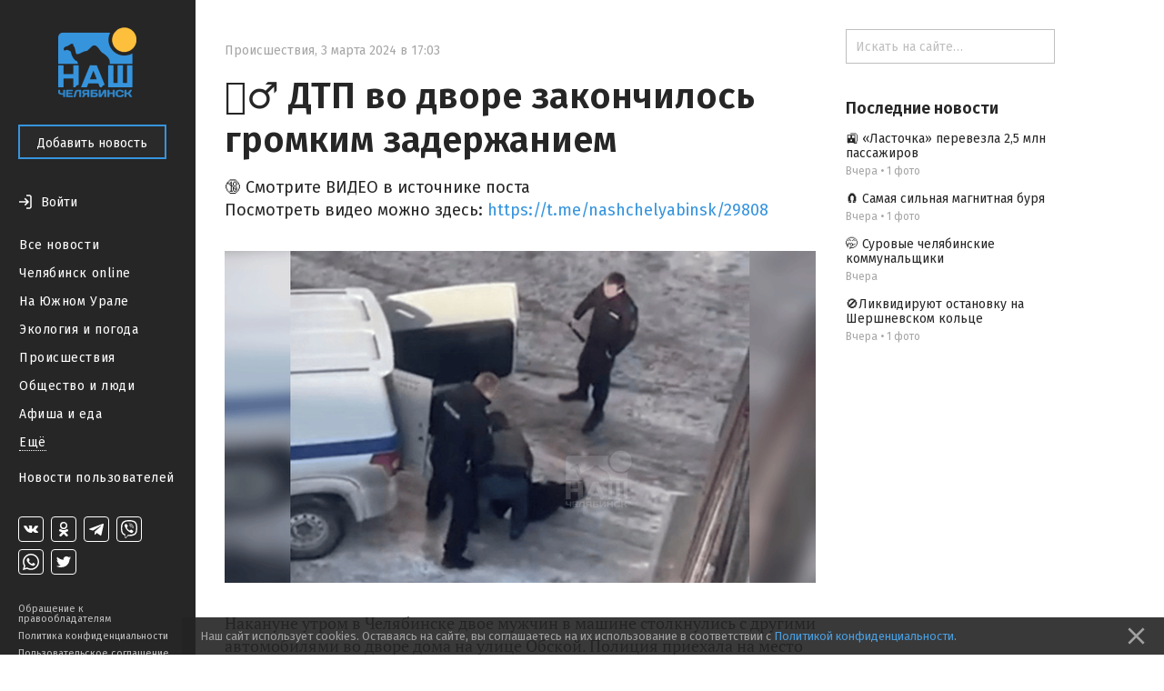

--- FILE ---
content_type: text/html; charset=utf-8
request_url: https://nashchelyabinsk.ru/post/dtp-vo-dvore-zakonchilos-gromkim-zaderzhaniem/
body_size: 25645
content:
<!DOCTYPE html><html><head><meta charset="utf-8"/><title>👮‍♂ ДТП во дворе закончилось громким задержанием — Наш Челябинск</title><link href="https://fonts.googleapis.com/css?family=Fira+Sans:400,500,600,700" rel="stylesheet"/><link href="https://maxcdn.bootstrapcdn.com/font-awesome/4.5.0/css/font-awesome.min.css" rel="stylesheet"/><link href="/static/css/main.333dd5932497.css" rel="stylesheet"/><link href="/static/css/theme.770ce8bb08e7.css" rel="stylesheet"/><link href="/static/css/likely.bb8020c6aa3f.css" rel="stylesheet"/><link href="/static/css/fancybox/fancybox.min.b6ac71e205f4.css" rel="stylesheet"/><script data-main="/static/js/app.06efc20b1abd.js" src="/static/js/libs/require.ce648077c54a.js"></script><script charset="utf-8" src="//yastatic.net/share2/share.js" type="text/javascript"></script><script charset="utf-8" src="//yastatic.net/es5-shims/0.0.2/es5-shims.min.js" type="text/javascript"></script><meta content="width=device-width, initial-scale=1, minimum-scale=1.0, user-scalable=no" name="viewport"/><meta content="@nashchelyabinsk" name="twitter:site"/><meta content="summary" name="twitter:card"/><meta content="👮‍♂ ДТП во дворе закончилось громким задержанием" property="og:title"/><meta content="👮‍♂ ДТП во дворе закончилось громким задержанием" name="twitter:title"/><meta content="🔞 Смотрите ВИДЕО в источнике поста
Посмотреть видео можно здесь: https://t.me/nashchelyabinsk/29808" name="og:description"/><meta content="🔞 Смотрите ВИДЕО в источнике поста
Посмотреть видео можно здесь: https://t.me/nashchelyabinsk/29808" name="description"/><meta content="🔞 Смотрите ВИДЕО в источнике поста
Посмотреть видео можно здесь: https://t.me/nashchelyabinsk/29808" name="twitter:description"/><meta content="https://nashchelyabinsk.ru/media/main_images/a4a814188162428caf93bc3462342063.png" property="og:image"/><meta content="https://nashchelyabinsk.ru/media/main_images/a4a814188162428caf93bc3462342063.png" name="twitter:image:src"/><link href="https://nashchelyabinsk.ru/media/main_images/a4a814188162428caf93bc3462342063.png" rel="image_src"/><meta content="Наш Челябинск: официальное городское сообщество" name="og:description"/><meta content="Наш Челябинск: официальное городское сообщество" name="description"/><meta content="Наш Челябинск: официальное городское сообщество" name="twitter:description"/><link href="/static/favicon/apple-icon-57x57.88e0ca8a72dc.png" rel="apple-touch-icon" sizes="57x57"/><link href="/static/favicon/apple-icon-60x60.2ab57762465c.png" rel="apple-touch-icon" sizes="60x60"/><link href="/static/favicon/apple-icon-72x72.9d392aa5f341.png" rel="apple-touch-icon" sizes="72x72"/><link href="/static/favicon/apple-icon-76x76.2d358e7ce3cb.png" rel="apple-touch-icon" sizes="76x76"/><link href="/static/favicon/apple-icon-114x114.2efae82f462c.png" rel="apple-touch-icon" sizes="114x114"/><link href="/static/favicon/apple-icon-120x120.c910a21921cd.png" rel="apple-touch-icon" sizes="120x120"/><link href="/static/favicon/apple-icon-144x144.57ebd013cad8.png" rel="apple-touch-icon" sizes="144x144"/><link href="/static/favicon/apple-icon-152x152.22ed854357d4.png" rel="apple-touch-icon" sizes="152x152"/><link href="/static/favicon/apple-icon-180x180.40756a173cb2.png" rel="apple-touch-icon" sizes="180x180"/><link href="/static/favicon/android-icon-192x192.4bdf56ee33d9.png" rel="icon" sizes="192x192" type="image/png"/><link href="/static/favicon/favicon-32x32.06a51484f872.png" rel="icon" sizes="32x32" type="image/png"/><link href="/static/favicon/favicon-96x96.c5a25596c459.png" rel="icon" sizes="96x96" type="image/png"/><link href="/static/favicon/favicon-16x16.12a9fef83e0e.png" rel="icon" sizes="16x16" type="image/png"/><link href="/static/favicon/manifest.0527bbdfa455.json" rel="manifest"/><meta content="#ffffff" name="msapplication-TileColor"/><meta content="/static/favicon/ms-icon-144x144.57ebd013cad8.png" name="msapplication-TileImage"/><meta content="#ffffff" name="theme-color"/><link href="/rss/" rel="alternate" title="RSS" type="application/rss+xml"/></head><body data-script-main="post" data-vk-app-id="5386988"><script type="text/javascript"> (function (d, w, c) { (w[c] = w[c] || []).push(function() { try { w.yaCounter36883280 = new Ya.Metrika({ id:36883280, clickmap:true, trackLinks:true, accurateTrackBounce:true, webvisor:true }); } catch(e) { } }); var n = d.getElementsByTagName("script")[0], s = d.createElement("script"), f = function () { n.parentNode.insertBefore(s, n); }; s.type = "text/javascript"; s.async = true; s.src = "https://mc.yandex.ru/metrika/watch.js"; if (w.opera == "[object Opera]") { d.addEventListener("DOMContentLoaded", f, false); } else { f(); } })(document, window, "yandex_metrika_callbacks"); </script><noscript>&lt;div&gt;&lt;img src="https://mc.yandex.ru/watch/36883280" style="position:absolute; left:-9999px;" alt="" /&gt;&lt;/div&gt;</noscript><div class="body-wrapper"><nav class="mobile-bar"><div class="mobile-bar-wrapper"><div class="mobile-bar-menu pull-left"><a class="js-open-menu" href="#"><img src="/static/images/menu-icon.e307ee6e7e02.svg"/><span class="mobile-hide-small">Меню</span></a></div><div class="mobile-bar-logo"><div class="mobile-bar-logo-wrapper"><a href="/"><img class="logo-image" src="/static/images/logo.10c067511538.png"/></a></div></div><div class="mobile-bar-auth pull-right"><div class="user-is-not-authenticated auth-wrapper"><a class="js-login-button pull-right" href="#"><div class="large-icon-wrapper"><span class="imaged-button login-button"></span></div><span class="login-button-text mobile-hide-small">Войти</span></a></div></div></div></nav><aside class="side-menu-opener"><span class="image-center"></span><img class="side-menu-arrow js-side-menu-arrow" src="/static/images/side-menu-arrow.8422dcccb24e.png"/></aside><div class="side-menu-wrapper"><aside class="side-menu js-mobile-hidden"><div class="side-menu-logo"><a href="/"><img class="logo-image" src="/static/images/logo.10c067511538.png"/></a></div><div class="side-menu-close-menu"><a class="js-close-menu" href="#"><img class="mobile-close-arrow" src="/static/images/side-menu-arrow-close.svg"/>Закрыть</a></div><div class="side-menu-control"><a class="btn btn-primary" href="/write/" id="create-post-btn">Добавить новость</a></div><div class="side-menu-auth"><div class="auth-for-pc"><div class="user-is-not-authenticated"><a class="js-login-button" href="#"><div class="large-icon-wrapper"><span class="imaged-button login-button"></span></div><span class="login-button-text">Войти</span></a></div></div></div><div class="side-menu-categories"><ul><li><a class="" href="/">Все новости</a></li><li><a class="" href="/c/chelyabinsk_online/">Челябинск online</a></li><li><a class="" href="/c/na_yuzhnom_urale/">На Южном Урале</a></li><li><a class="" href="/c/ecologiya_i_pogoda/">Экология и погода</a></li><li><a class="" href="/c/proishestviya/">Происшествия</a></li><li><a class="" href="/c/obshchestvo_i_lyudi/">Общество и люди</a></li><li><a class="" href="/c/afisha_i_eda/">Афиша и еда</a></li><div class="side-menu-categories-folded hidden"><li><a class="" href="/c/ekonomika_i_biznes/">Экономика и бизнес</a></li><li><a class="" href="/c/politika_i_vlast/">Политика и власть</a></li><li><a class="" href="/c/autochelyabinsk/">АвтоЧелябинск</a></li><li><a class="" href="/c/tipichnyi_pokupatel/">Типичный покупатель</a></li><li><a class="" href="/c/podslushano_v_gorode/">Подслушано в городе</a></li><li><a class="" href="/c/istoriya_goroda/">История города</a></li><li><a class="" href="/c/sdelano_v_chelyabinske/">Сделано в Челябинске</a></li><li><a class="" href="/c/nashy_oprosy/">Наши опросы</a></li><li><a class="" href="/c/sport_i_fitness/">Спорт и фитнес</a></li><li><a class="" href="/c/krasota_i_zdorovye/">Красота и здоровье</a></li><li><a class="" href="/c/foto_chelyabinska/">Фото Челябинска</a></li><li><a class="" href="/c/motivatory/">Мотиваторы</a></li><li><a class="" href="/c/muzhskoy_chelyabinsk/">Мужской Челябинск</a></li><li><a class="" href="/c/zhenskiy_chelyabinsk/">Женский Челябинск</a></li><li><a class="" href="/c/mamy_chelyabinska/">Мамы Челябинска</a></li><li><a class="" href="/c/idei_podarkov/">Идеи подарков</a></li><li><a class="" href="/c/vsya_rossiya/">Вся Россия</a></li></div><li><a class="show-more js-folded-menu-reveal" href="#">Ещё</a> <a class="show-more js-folded-menu-hide hidden" href="#">Скрыть</a></li></ul></div><div class="side-menu-sandbox"><a class="" href="/c/sandbox/">Новости пользователей</a></div><div class="side-menu-spacer"></div><div class="side-menu-social"><div class="social-links"><a class="social-link vk-social-icon" href="https://vk.com/nashchelyabinsk" target="_blank"></a> <a class="social-link odnoklassniki-social-icon" href="https://ok.ru/nashchelyabinsk" target="_blank"></a> <a class="social-link telegram-social-icon" href="https://t.me/nashchelyabinsk" target="_blank"></a> <a class="social-link viber-social-icon" href="https://vb.me/nashchelyabinsk" target="_blank"></a> <a class="social-link whatsapp-social-icon" href="https://chat.whatsapp.com/HjwJzTBwJ1n5ao9yOmheUx" target="_blank"></a> <a class="social-link twitter-social-icon" href="https://twitter.com/nashchelyabinsk" target="_blank"></a></div></div><div class="side-menu-note"><a class="" href="/appeal-for-copyright-holders/">Обращение к правообладателям</a> <a class="" href="/privacy-policy/">Политика конфиденциальности</a> <a class="" href="/terms-of-service/">Пользовательское соглашение</a></div></aside><div class="side-menu-mobile-overlay hidden"></div></div><section class="page"><div class="center-content"><div class="center-white-block" itemscope="" itemtype="http://schema.org/NewsArticle"><meta itemid="https://nashchelyabinsk.ru/post/dtp-vo-dvore-zakonchilos-gromkim-zaderzhaniem/" itemprop="mainEntityOfPage" itemscope="" itemtype="https://schema.org/WebPage"/><div itemprop="publisher" itemscope="" itemtype="https://schema.org/Organization"><div itemprop="logo" itemscope="" itemtype="https://schema.org/ImageObject"><meta content="https://nashchelyabinsk.ru/static/images/logo-very-large.1c24b6c7420a.png" itemprop="url"/><meta content="401" itemprop="width"/><meta content="401" itemprop="height"/></div><meta content="Наш Челябинск" itemprop="name"/></div><div class="post-content"><div class="post-time-wrapper"><div class="small-title post-time pull-left"><a class="post-category" href="/c/proishestviya/">Происшествия</a><span class="mr-sm">,</span><meta content="2024-03-03T17:03:12.338966+05:00" itemprop="datePublished"/><meta content="2024-03-03T17:03:12.576998+05:00" itemprop="dateModified"/><span class="mr-sm">3 марта 2024 в 17:03</span></div></div><h1 itemprop="headline">👮‍♂ ДТП во дворе закончилось громким задержанием</h1><div class="post-text"><div class="post-text-announce"><p itemprop="description">🔞 Смотрите ВИДЕО в источнике поста<br/>Посмотреть видео можно здесь: <a href="https://t.me/nashchelyabinsk/29808" rel="nofollow">https://t.me/nashchelyabinsk/29808</a></p></div><div class="post-media hug-top" itemprop="image" itemscope="" itemtype="http://schema.org/ImageObject"><img alt="👮‍♂ ДТП во дворе закончилось громким задержанием" class="feed-post-image" itemprop="contentUrl" src="/media/main_images/a4a814188162428caf93bc3462342063.normal.png"/><meta content="https://nashchelyabinsk.ru/media/main_images/a4a814188162428caf93bc3462342063.png" itemprop="url"/><meta content="650" itemprop="width"/><meta content="365" itemprop="height"/></div><p>Накануне утром в Челябинске двое мужчин в машине столкнулись с другими автомобилями во дворе дома на улице Обской. Полиция приехала на место происшествия и задержала их. Предполагается, что оба были пьяны. </p><p> </p><p>На видео видно, как мужчина сопротивляется полицейским при попытке усадить его в автомобиль. Местные говорят, что задержанные часто устраивают вечеринки.</p></div><div class="post-gallery" id="gallery"></div><script>
                    var __GalleryData = [
                        
                            { width: 1527, height: 1146, lowUrl: '/media/images/b56d1ebb127445c29007f6798b9a1cea.low.png', url: '/media/images/b56d1ebb127445c29007f6798b9a1cea.normal.png' },
                        
                    ];
                </script></div><div class="post-activities"><div class="username-wrapper" itemprop="author" itemscope="" itemtype="http://schema.org/Person"><div class="post-activity user-name"><span>Автор —</span> <a class="truncate" href="/profile/18/"><span class="hover-blue" itemprop="name">Полина Вольхина</span></a></div></div><div class="pull-left likes-wrapper" id="post-rating-79282"><div class="post-activity like-button"><a class="imaged-button js-vote-button js-upvote not-allowed-button" data-id="79282" data-slug="dtp-vo-dvore-zakonchilos-gromkim-zaderzhaniem" href="#"></a></div><div class="post-activity like-count"><span>0</span></div><div class="post-activity dislike-button"><a class="imaged-button js-vote-button js-downvote not-allowed-button" data-id="79282" data-slug="dtp-vo-dvore-zakonchilos-gromkim-zaderzhaniem" href="#"></a></div></div><div class="likely"><div class="vkontakte">Поделиться</div><div class="telegram">Отправить</div><div class="odnoklassniki"></div><div class="whatsapp"></div><div class="twitter"></div></div></div><div id="comments"><div class="post-comments hidden" id="post-comments-79282"><div class="post-comments-count">0 комментариев</div><div class="post-comment-list clearfix" id="comments-list-79282"></div></div></div></div><div class="relevant-news-bottom"><div class="hide-overflow bottom-side-content"><div class="bottom-side-block"><div class="bottom-side-title first">Читайте также</div><div class="bottom-side-news-container"><div class="bottom-side-news"><a class="bottom-side-image-wrapper js-point-at" data-pointer="84193-bottom-side-post-title" href="/post/vrachi-proveli-slozhnuiu-operatsiiu-beremennoi-zhe/"><div alt="🤰Врачи провели сложную операцию беременной женщине" class="bottom-side-media image-low-res" style="background-image: url(/media/main_images/745a9c0f9fad45a793dc18d2b6cafb82.low.png)"></div><div alt="🤰Врачи провели сложную операцию беременной женщине" class="bottom-side-media image-normal-res" style="background-image: url(/media/main_images/745a9c0f9fad45a793dc18d2b6cafb82.normal.png)"></div></a> <a class="bottom-side-link" href="/post/vrachi-proveli-slozhnuiu-operatsiiu-beremennoi-zhe/" id="84193-bottom-side-post-title">🤰Врачи провели сложную операцию беременной женщине</a><div class="small-title post-time post-time-bottom"><a class="post-category" href="/c/obshchestvo_i_lyudi/">Общество и люди</a><span class="mr-sm">,</span> <span>Вчера</span></div></div><div class="bottom-side-news"><a class="bottom-side-image-wrapper js-point-at" data-pointer="84197-bottom-side-post-title" href="/post/lastochka-perevezla-25-mln-passazhirov/"><div alt="🚉 «Ласточка» перевезла 2,5 млн пассажиров" class="bottom-side-media image-low-res" style="background-image: url(/media/main_images/c2bb83010445454fa9cad64191c4aa82.low.jpeg)"></div><div alt="🚉 «Ласточка» перевезла 2,5 млн пассажиров" class="bottom-side-media image-normal-res" style="background-image: url(/media/main_images/c2bb83010445454fa9cad64191c4aa82.normal.jpeg)"></div></a> <a class="bottom-side-link" href="/post/lastochka-perevezla-25-mln-passazhirov/" id="84197-bottom-side-post-title">🚉 «Ласточка» перевезла 2,5 млн пассажиров</a><div class="small-title post-time post-time-bottom"><a class="post-category" href="/c/obshchestvo_i_lyudi/">Общество и люди</a><span class="mr-sm">,</span> <span>Вчера</span></div></div><div class="bottom-side-news"><div class="bottom-side-video-wrapper js-point-at" data-pointer="84195-bottom-side-post-title"><iframe allowfullscreen="" class="bottom-side-media" src="//ok.ru/videoembed/10675541445166"></iframe></div><a class="bottom-side-link" href="/post/surovye-cheliabinskie-kommunalshchiki/" id="84195-bottom-side-post-title">🤭 Суровые челябинские коммунальщики</a><div class="small-title post-time post-time-bottom"><a class="post-category" href="/c/obshchestvo_i_lyudi/">Общество и люди</a><span class="mr-sm">,</span> <span>Вчера</span></div></div><div class="bottom-side-news"><a class="bottom-side-image-wrapper js-point-at" data-pointer="84194-bottom-side-post-title" href="/post/likvidiruiut-ostanovku-na-shershnevskom-koltse/"><div alt="🚫Ликвидируют остановку на Шершневском кольце" class="bottom-side-media image-low-res" style="background-image: url(/media/main_images/e5ca18a61a474854b1e645f43e463e8b.low.png)"></div><div alt="🚫Ликвидируют остановку на Шершневском кольце" class="bottom-side-media image-normal-res" style="background-image: url(/media/main_images/e5ca18a61a474854b1e645f43e463e8b.normal.png)"></div></a> <a class="bottom-side-link" href="/post/likvidiruiut-ostanovku-na-shershnevskom-koltse/" id="84194-bottom-side-post-title">🚫Ликвидируют остановку на Шершневском кольце</a><div class="small-title post-time post-time-bottom"><a class="post-category" href="/c/obshchestvo_i_lyudi/">Общество и люди</a><span class="mr-sm">,</span> <span>Вчера</span></div></div><div class="bottom-side-news"><a class="bottom-side-image-wrapper js-point-at" data-pointer="84196-bottom-side-post-title" href="/post/samaia-silnaia-magnitnaia-buria/"><div alt="🧲 Самая сильная магнитная буря" class="bottom-side-media image-low-res" style="background-image: url(/media/main_images/707fba683dd7481a87773c0019a9d4bd.low.jpeg)"></div><div alt="🧲 Самая сильная магнитная буря" class="bottom-side-media image-normal-res" style="background-image: url(/media/main_images/707fba683dd7481a87773c0019a9d4bd.normal.jpeg)"></div></a> <a class="bottom-side-link" href="/post/samaia-silnaia-magnitnaia-buria/" id="84196-bottom-side-post-title">🧲 Самая сильная магнитная буря</a><div class="small-title post-time post-time-bottom"><a class="post-category" href="/c/obshchestvo_i_lyudi/">Общество и люди</a><span class="mr-sm">,</span> <span>Вчера</span></div></div></div></div></div></div></div><div class="right-content"><div class="hide-overflow right-side-content"><form action="/search/" class="search-bar-wrapper" method="GET"><input class="search-bar" name="q" placeholder="Искать на сайте…" type="text" value=""/></form><div class="right-side-block"><div class="right-side-title first">Последние новости</div><ul class="right-side-news"><li><a class="right-side-link" href="/post/lastochka-perevezla-25-mln-passazhirov/" id="84197-right-side-post-title">🚉 «Ласточка» перевезла 2,5 млн пассажиров</a><div class="small-title post-time"><span>Вчера</span> <span>•</span> <span>1 фото</span></div></li><li><a class="right-side-link" href="/post/samaia-silnaia-magnitnaia-buria/" id="84196-right-side-post-title">🧲 Самая сильная магнитная буря</a><div class="small-title post-time"><span>Вчера</span> <span>•</span> <span>1 фото</span></div></li><li><a class="right-side-link" href="/post/surovye-cheliabinskie-kommunalshchiki/" id="84195-right-side-post-title">🤭 Суровые челябинские коммунальщики</a><div class="small-title post-time"><span>Вчера</span></div></li><li><a class="right-side-link" href="/post/likvidiruiut-ostanovku-na-shershnevskom-koltse/" id="84194-right-side-post-title">🚫Ликвидируют остановку на Шершневском кольце</a><div class="small-title post-time"><span>Вчера</span> <span>•</span> <span>1 фото</span></div></li></ul></div></div></div></section></div><div class="modal" id="generic-modal"><div class="modal-header"><div class="modal-title"></div><div class="modal-close"><a class="js-close-modal" href="#"><span class="font-icon"></span></a></div></div><div class="modal-content"><div class="modal-body"></div><div class="modal-footer"><a class="btn btn-primary js-close-modal" href="#"></a></div></div></div><div class="modal" id="subscribe-modal"><div class="modal-header"><div class="modal-title">Подписывайся!</div><div class="modal-close"><a class="js-close-modal" href="#"><span class="font-icon"></span></a></div></div><div class="modal-content"><div class="modal-body"><span>Наши группы в социальных сетях</span><div class="social-links-modal"><a class="social-link-sub-modal soc-vk" href="https://vk.com/nashchelyabinsk" target="_blank"><i class="fa sub fa-vk"></i></a> <a class="social-link-sub-modal soc-odnoklassniki" href="https://ok.ru/nashchelyabinsk" target="_blank"><i class="fa sub fa-odnoklassniki"></i></a> <a class="social-link-sub-modal soc-telegram" href="https://t.me/nashchelyabinsk" target="_blank"><i class="fa sub fa-telegram"></i></a> <a class="social-link-sub-modal soc-viber" href="https://vb.me/nashchelyabinsk" target="_blank"><i class="fa sub fa-viber"></i></a> <a class="social-link-sub-modal soc-whatsapp" href="https://chat.whatsapp.com/HjwJzTBwJ1n5ao9yOmheUx" target="_blank"><i class="fa sub fa-whatsapp"></i></a> <a class="social-link-sub-modal soc-twitter" href="https://twitter.com/nashchelyabinsk" target="_blank"><i class="fa sub fa-twitter"></i></a></div></div><div class="modal-footer"><a class="btn btn-primary js-close-modal" href="#">Закрыть</a></div></div></div><div class="modal modal__comment-report" id="report-comment-modal"><div class="modal-header"><div class="modal-title">Пожаловаться</div><div class="modal-close"><a class="js-close-modal" href="#"><span class="font-icon"></span></a></div></div><div class="modal-content"><div class="modal-body"><textarea id="report-comment-text" placeholder="Опишите нарушение"></textarea></div><div class="modal-footer"><a class="btn btn-primary js-report-comment-submit" href="#">Отправить</a></div></div></div><div class="modal modal__login" id="login-modal"><div class="modal-header"><div class="modal-title">Войти</div><div class="modal-close"><a class="js-close-modal" href="#"><span class="font-icon"></span></a></div></div><div class="modal-content"><div class="modal-body">Войти на сайт через:<div class="login-socials"><a href="/accounts/vk/login/?next=%2Fpost%2Fdtp-vo-dvore-zakonchilos-gromkim-zaderzhaniem%2F"><div class="login-social-popup"><img class="vk-icon-img-login" src="/static/images/vk-blue-brand-icon.57854aa225b1.png"/></div></a> <a href="/accounts/odnoklassniki/login/?next=%2Fpost%2Fdtp-vo-dvore-zakonchilos-gromkim-zaderzhaniem%2F"><div class="social-link social-link-login login-social-popup odnoklassniki-color"><i class="fa fa-odnoklassniki"></i></div></a></div><div class="login-agreement">Регистрируясь на сайте, вы принимаете <a href="/terms-of-service/">пользовательское соглашение</a> и соглашаетесь на обработку персональных данных в соответствии с <a href="/privacy-policy/">политикой конфиденциальности</a></div></div></div></div><div class="cookie-consent ad"><p>Наш сайт использует cookies. Оставаясь на сайте, вы соглашаетесь на их использование в соответствии с <a href="/privacy-policy/">Политикой конфиденциальности</a>.</p><a class="cookie-consent-close" href="#close"><svg fill="#969696" height="100%" viewBox="0 0 24 24" xmlns="http://www.w3.org/2000/svg"><path d="M19 6.41L17.59 5 12 10.59 6.41 5 5 6.41 10.59 12 5 17.59 6.41 19 12 13.41 17.59 19 19 17.59 13.41 12z"></path><path d="M0 0h24v24H0z" fill="none"></path></svg></a></div></body></html>

--- FILE ---
content_type: text/css
request_url: https://nashchelyabinsk.ru/static/css/main.333dd5932497.css
body_size: 74501
content:
input[type="checkbox"] + label::before,input[type="radio"] + label::before{content:"";background:url("../images/sprites.3275429504fa.png") no-repeat -180px 0;width:73px;vertical-align:top;display:inline-block;height:70px;zoom:0.2;-o-transform:scale(0.2);-o-transform-origin:0 0;-moz-transform:scale(0.2);-moz-transform-origin:0 0;float:left;position:absolute;margin-left:-20px;}input[type="checkbox"]:checked + label::before,input[type="radio"]:checked + label::before{background:url("../images/sprites.3275429504fa.png") no-repeat -257px 0;cursor:pointer;}input[type="checkbox"] + label.dark-checkbox::before,input[type="radio"] + label.dark-checkbox::before{background:url("../images/sprites.3275429504fa.png") no-repeat 0 -31px;zoom:1;-o-transform:scale(1);-o-transform-origin:0 0;-moz-transform:scale(1);-moz-transform-origin:0 0;height:15px;width:15px;}input[type="checkbox"]:checked + label.dark-checkbox::before,input[type="radio"]:checked + label.dark-checkbox::before{background:url("../images/sprites.3275429504fa.png") no-repeat 0 -53px;height:15px;width:15px;}.post-control-block input[type="checkbox"]:checked + label::before,.post-control-block input[type="radio"]:checked + label::before{background:url("../images/sprites.3275429504fa.png") no-repeat 0 -53px;}.post-control-block input[type="checkbox"] + label::before,.post-control-block input[type="radio"] + label::before{background:url("../images/sprites.3275429504fa.png") no-repeat 0 -31px;zoom:0.1997;-o-transform:scale(0.1997);-o-transform-origin:0 0;-moz-transform:scale(0.1997);-moz-transform-origin:0 0;}.login-button{top:0;left:0;background-color:#ffffff;-webkit-mask:url("../images/Login-16.05794d77fea3.svg") no-repeat;mask:url("../images/Login-16.05794d77fea3.svg") no-repeat;}.mobile-bar-auth .login-button{height:24px;width:24px;}.logout-button{display:block;background-color:rgba(255,255,255,0.7);-webkit-mask:url("../images/Logout.0c521d7ffaed.svg") no-repeat;mask:url("../images/Logout.0c521d7ffaed.svg") no-repeat;}.mobile-bar-auth .logout-button{height:16px;width:16px;}.views span{background:url("../images/sprites.3275429504fa.png") no-repeat -982px 0;height:50px;width:80px;margin-right:20px;zoom:0.2;-o-transform:scale(0.2);-o-transform-origin:0 5px;-moz-transform:scale(0.2);-moz-transform-origin:0 5px;-ms-interpolation-mode:bicubic;}.comments span{background:url("../images/sprites.3275429504fa.png") no-repeat -334px 0;height:62px;width:74px;zoom:0.2;-o-transform:scale(0.2);-o-transform-origin:0 5px;-moz-transform:scale(0.2);-moz-transform-origin:0 5px;margin-right:25px;-ms-interpolation-mode:bicubic;}.rating-positive .imaged-button{background:url("../images/sprites.3275429504fa.png") no-repeat -412px 0;height:83px;width:76px;margin-right:20px;zoom:0.2;-o-transform:scale(0.2);-o-transform-origin:0 5px;-moz-transform:scale(0.2);-moz-transform-origin:0 5px;vertical-align:middle;}.rating-negative .imaged-button{background:url("../images/sprites.3275429504fa.png") no-repeat -492px 0;height:83px;width:76px;margin-right:20px;zoom:0.2;-o-transform:scale(0.2);-o-transform-origin:0 5px;-moz-transform:scale(0.2);-moz-transform-origin:0 5px;vertical-align:middle;}.like-button .imaged-button{background-color:#BFBFBF;-webkit-mask:url("../images/Thumb_up.516bac4c8ab6.svg") no-repeat;mask:url("../images/Thumb_up.516bac4c8ab6.svg") no-repeat;height:24px;width:24px;}.like-button .imaged-button.js-voted,.like-button .imaged-button:hover{background-color:#3DB771;}.dislike-button .imaged-button{background-color:#BFBFBF;-webkit-mask:url("../images/Thumb_down.20757aaf02c5.svg") no-repeat;mask:url("../images/Thumb_down.20757aaf02c5.svg") no-repeat;height:24px;width:24px;}.dislike-button .imaged-button.js-voted,.dislike-button .imaged-button:hover{background-color:#E15B5B;}.post-images-amount.bg{background:url("../images/sprites.3275429504fa.png") no-repeat -125px 0;opacity:0.8;}.gallery-image-preview a{position:absolute;color:#fff;right:0;top:0;height:16px;width:16px;background:url("../images/sprites.3275429504fa.png") no-repeat -22px 0;}.post-text blockquote::before{position:absolute;content:"";font-size:100px;top:-11px;right:39px;color:#a3e7f0;background:url("../images/sprites.3275429504fa.png") no-repeat -78px 0;width:40px;height:29px;}.post-comment-replied .replied-icon{background:url("../images/sprites.3275429504fa.png") no-repeat 0 0;display:inline-block;height:5px;width:3px;margin-right:10px;vertical-align:top;margin-top:4px;}.post-images-amount.counter{background:url("../images/sprites.3275429504fa.png") no-repeat -45px 0;text-align:center;line-height:24px;font-size:14px;color:#333;font-family:'Roboto Medium',Arial,sans-serif;width:26px;height:22px;margin-right:11px;margin-bottom:13px;}body.no-touch .dislike-button .imaged-button:hover{background:url("../images/sprites.3275429504fa.png") no-repeat -492px 0;}body.no-touch .like-button .imaged-button:hover{background:url("../images/sprites.3275429504fa.png") no-repeat -412px 0;}body.no-touch .like-button .imaged-button.js-voted{background:url("../images/sprites.3275429504fa.png") no-repeat -572px 0;}body.no-touch .dislike-button .imaged-button.js-voted{background:url("../images/sprites.3275429504fa.png") no-repeat -652px 0;}@font-face{font-family:Roboto;src:url("../fonts/Roboto-Regular.54a91b0619cc.ttf");}@font-face{font-family:'Roboto Medium';src:url("../fonts/Roboto-Medium.99fc0816a093.ttf");}@font-face{font-family:'Roboto Light';src:url("../fonts/Roboto-Light.e22062b3188c.ttf");}@font-face{font-family:'PT Serif';src:url("../fonts/PTSerif-Regular.5f7303c0e7f0.ttf");}@font-face{font-family:'Material Icons';src:url("../fonts/materialdesignicons.38891de65bf7.ttf");}*{box-sizing:border-box;-webkit-box-sizing:border-box;-moz-box-sizing:border-box;}body{margin:0;padding:0;font-family:'Fira Sans',Arial,sans-serif;font-size:13px;background-color:#ffffff;letter-spacing:0;color:#2a2a2a;overflow-x:hidden;}a{text-decoration:none;color:#555;-webkit-tap-highlight-color:rgba(0,0,0,0);}.logged-user-info:hover{color:rgba(255,255,255,0.7);}.color-hover,.post a:hover,a.post-category:hover,.write-section-block a:hover,.top-bar-popular a:hover,.right-side-news a:hover,.bottom-side-news a:hover,.comment-button a:hover,.post-tags a:hover,.post-share-title a:hover{color:rgba(38,38,38,0.75);}a.post-category:hover{color:#5C5C5C;}textarea{font-family:'Fira Sans',Arial,sans-serif;color:#2a2a2a;padding:6px 0 0 11px;border-radius:4px;border:1px solid #d6d6d6;outline:none;font-size:14px;line-height:22px;vertical-align:middle;background:none;resize:vertical;}iframe{border:0;}div{z-index:1;}img{max-width:100%;vertical-align:middle;border:none;}h1{margin:0;font-size:32px;font-family:'Fira Sans',Arial,sans-serif;font-weight:600;color:#525453;letter-spacing:normal;}textarea:-moz-placeholder,textarea::-webkit-input-placeholder,textarea::-moz-placeholder,textarea:-ms-input-placeholder{font-size:13px;font-family:'Roboto Light',Arial,sans-serif;color:#949494;}input{font-family:'Fira Sans',Arial,sans-serif;color:#2a2a2a;border-radius:4px;border:1px solid #d6d6d6;outline:none;vertical-align:middle;font-size:13px;background:none;}input:-moz-placeholder,input::-webkit-input-placeholder,input::-moz-placeholder,input:-ms-input-placeholder{font-size:13px;font-family:'Roboto Light',Arial,sans-serif;color:#9a9a9a;}input[type="checkbox"],input[type="radio"]{display:none;}input[type="checkbox"] + label,input[type="radio"] + label{display:inline-block;line-height:14px;height:16px;vertical-align:middle;cursor:pointer;padding-left:20px;}@media screen and (-webkit-min-device-pixel-ratio:0){input[type="checkbox"] + label::before,input[type="radio"] + label::before{margin-left:-100px;}}input[type="checkbox"] + label.post-share-social-icon::before,input[type="radio"] + label.post-share-social-icon:before{margin-top:4px;}@media screen and (-webkit-min-device-pixel-ratio:0){input[type="checkbox"] + label.post-share-social-icon::before,input[type="radio"] + label.post-share-social-icon:before{margin-top:18px;}}select{display:block;padding:0 13px;border-radius:4px;border:1px solid #d6d6d6;outline:none;vertical-align:middle;height:30px;width:200px;color:#616161;font-size:13px;letter-spacing:0;font-family:'Fira Sans',Arial,sans-serif;box-shadow:none;-webkit-appearance:none;-moz-appearance:none;appearance:none;background:#fff url("../images/select-icon.5cf66a3f957d.png") no-repeat 90% 50%;cursor:pointer;}select:focus{outline:none;}label{display:inline-block;cursor:pointer;}label.error{font-family:'Roboto Medium',Arial,sans-serif;width:100%;color:#ff0000;margin-top:3px;-ms-word-wrap:break-word;word-wrap:break-word;}.tooltip{display:inline;position:relative;}.tooltip.hovered:after,.tooltip:hover:after{left:50%;-webkit-transform:translate(-50%,0);-moz-transform:translate(-50%,0);-ms-transform:translate(-50%,0);-o-transform:translate(-50%,0);transform:translate(-50%,0);bottom:20px;background:rgba(0,0,0,1);color:#fff;content:attr(data-title);position:absolute;z-index:98;font-size:10px;letter-spacing:0.04em;font-family:'Roboto Light',Arial,sans-serif;padding:0 10px;line-height:20px;white-space:nowrap;}.tooltip.hovered:before,.tooltip:hover:before{left:50%;-webkit-transform:translate(-50%,0);-moz-transform:translate(-50%,0);-ms-transform:translate(-50%,0);-o-transform:translate(-50%,0);transform:translate(-50%,0);border:solid;border-color:#000 transparent;border-width:6px 6px 0 6px;bottom:14px;content:"";position:absolute;z-index:99;}.real-author.tooltip{position:static;}.real-author.tooltip:hover:after{left:70%;}.real-author.tooltip:hover:before{left:70%;}.mce-content-body{-webkit-user-select:auto;-webkit-user-drag:auto;}.font-icon{font-family:'Material Icons';font-size:14px;letter-spacing:0.4em;-webkit-font-smoothing:antialiased;text-rendering:optimizeLegibility;-moz-osx-font-smoothing:grayscale;font-feature-settings:'liga';}.image-wrapper-fixed-width{width:18px;text-align:center;display:inline-block;}.add-left-indent{margin-left:30px;}.pull-right{float:right;}.pull-left{float:left;}.text-left{text-align:left;}.avatar{border-radius:50%;}.avatar-wrapper img{border-radius:50%;}.ml-sm{margin-left:6px;}.mr-sm{margin-right:4px;}.mt-10{margin-top:10px;}.ml-21{margin-left:21px;}.mt-20{margin-top:20px;}.write-article-remove-announce-wrapper{margin:-20px 0 30px 0!important;}.clearfix{content:"";display:table;clear:both;}.imaged-button{display:inline-block;font-family:'Fira Sans',Arial,sans-serif;height:20px;}.side-menu{position:fixed;left:0;top:0;height:100%;width:215px;background:#262626;padding:0 20px;z-index:99;display:flex;flex-direction:column;justify-content:flex-start;align-items:flex-start;}.side-menu-logo{padding:30px 0;}.side-menu-logo .logo-image{width:86px;height:77px;}.side-menu-auth{color:#ffffff;}.side-menu-auth .auth-for-pc{margin-bottom:15px;}.side-menu-auth .top-content{height:32px;margin-bottom:21px;}.side-menu-auth a{color:#ffffff;}.side-menu-auth a:hover{color:rgba(255,255,255,0.7);}.side-menu-auth .auth-user-name{margin-bottom:-8px;max-width:100px;}.side-menu-auth .auth-icon-block{margin-left:4px;width:18px;}.side-menu .login-button{height:18px !important;width:18px;}.side-menu .logout-button{height:18px !important;width:18px;}.side-menu-auth a:hover .login-button{background-color:rgba(255,255,255,0.7);}.logout-button:hover{background-color:rgb(255,255,255);}.side-menu-close-menu{display:none;height:102px;text-align:center;line-height:125px;}.mobile-bar-logo{display:block;position:relative;width:100%;height:100%;text-align:center;line-height:125px;}.mobile-bar-logo-wrapper{display:block;position:absolute;left:0;top:0;width:100%;height:100%;text-align:center;line-height:100px;}.mobile-bar-logo a{margin:0 auto;}.side-menu-close-menu{font-size:18px;height:25px;line-height:18px;color:#ffffff;letter-spacing:0.05em;margin-bottom:70px;margin-top:38px;}.mobile-bar-menu{font-size:18px;height:100px;line-height:105px;color:#ffffff;letter-spacing:0.05em;}.btn{display:inline-block;width:100%;text-decoration:none;font-size:13px;padding:4px 4px 5px 4px;text-align:center;cursor:pointer;border:none;outline:none;font-family:'Fira Sans',Arial,sans-serif;color:#fff;}.profile-name-info-wrapper{width:100%;display:inline-block;}.text-align-left{text-align:left;}.btn:focus{outline:none;}.control-button:hover{text-decoration:none;}.image-resize-cut{width:100px;height:100px;background-size:auto 100px;}.btn-primary{color:#fff;background-color:#3694dd;-webkit-border-radius:4px;-moz-border-radius:4px;border-radius:4px;}.btn-primary:disabled{background-color:#c1c5c7;pointer-events:none;}.side-menu-control .btn{font-family:'Fira Sans',Arial,sans-serif;font-size:14px;line-height:100%;padding:12px 10px;margin-bottom:33px;width:163px;height:38px;background:#2A2A2A;border:2px solid #3694DD;box-sizing:border-box;border-radius:0;}.side-menu-sandbox{padding-top:10px;padding-bottom:5px;}.side-menu-sandbox a{color:#fff;letter-spacing:0.04em;line-height:19px;font-size:14px;}.side-menu-sandbox a:hover{color:rgba(255,255,255,0.7);}.side-menu-categories ul{list-style:none;margin:5px 0 0 0;padding:0;}.side-menu-categories ul li{padding:4px 0 12px 1px;}.side-menu-categories ul li a{color:#ffffff;letter-spacing:0.04em;line-height:100%;font-size:14px;font-weight:400;}.static-pages ul{padding-top:5px;}.static-pages ul li a{text-transform:none;line-height:18px;}.side-menu-categories ul li a.hidden-category{color:#555555;}.side-menu-categories ul li a:hover{color:rgba(255,255,255,0.7);}.side-menu-categories ul li a.active{font-family:'Fira Sans',Arial,sans-serif;font-weight:600;}.side-menu-social{margin-top:18px;}.side-menu-categories .show-more{border-bottom:1px dotted #fff;}.social-links{overflow:hidden;margin-top:10px;}.social-links-modal{overflow:hidden;margin-top:10px;display:inline-block;}.social-link{float:left;display:inline-block;height:23px;width:24px;margin:0 4px 4px 0;border-radius:5px;text-align:center;}.side-menu-social .social-link{height:28px;width:28px;margin:0 8px 8px 0;border-radius:0;}.social-link.facebook-social-icon{-webkit-mask:url("../images/fb.37566927143b.svg") no-repeat;mask:url("../images/fb.37566927143b.svg") no-repeat;background-color:white;}.social-link.instagram-social-icon{-webkit-mask:url("../images/inst.b7527333f2b1.svg") no-repeat;mask:url("../images/inst.b7527333f2b1.svg") no-repeat;background-color:white;}.social-link.odnoklassniki-social-icon{-webkit-mask:url("../images/ok.0ef3c930b7e2.svg") no-repeat;mask:url("../images/ok.0ef3c930b7e2.svg") no-repeat;background-color:white;}.social-link.telegram-social-icon{-webkit-mask:url("../images/tg.6a2311a6f512.svg") no-repeat;mask:url("../images/tg.6a2311a6f512.svg") no-repeat;background-color:white;}.social-link.whatsapp-social-icon{-webkit-mask:url("../images/wa.c900286cb1c7.svg") no-repeat;mask:url("../images/wa.c900286cb1c7.svg") no-repeat;background-color:white;}.social-link.viber-social-icon{-webkit-mask:url("../images/vb.69d7035fbffe.svg") no-repeat;mask:url("../images/vb.69d7035fbffe.svg") no-repeat;background-color:white;}.social-link.vk-social-icon{-webkit-mask:url("../images/vk.dfa2abb040a9.svg") no-repeat;mask:url("../images/vk.dfa2abb040a9.svg") no-repeat;background-color:white;}.social-link.twitter-social-icon{-webkit-mask:url("../images/tw.a9f23d99b060.svg") no-repeat;mask:url("../images/tw.a9f23d99b060.svg") no-repeat;background-color:white;}.social-link.facebook-social-icon:hover{background-color:#0F78FF;}.social-link.instagram-social-icon:hover{background-color:#FF37D5;}.social-link.odnoklassniki-social-icon:hover{background-color:#EE8208;}.social-link.telegram-social-icon:hover{background-color:#0088CC;}.social-link.whatsapp-social-icon:hover{background-color:#25D366;}.social-link.viber-social-icon:hover{background-color:#665CAC;}.social-link.vk-social-icon:hover{background-color:#3694DD;}.social-link.twitter-social-icon:hover{background-color:#009EFF;}.social-link-login{border-radius:25px;}.social-link-sub-modal{float:left;display:inline-block;height:51px;width:51px;margin:0 4px 4px 0;background-color:#525252;border-radius:4px;color:#fff;text-align:center;}.social-link-sub-modal.soc-vk{background-color:#45668e;}.social-link-sub-modal.soc-odnoklassniki{background-color:#F2720C;}.social-link-sub-modal.soc-facebook{background-color:#3b5998;}.social-link-sub-modal.soc-instagram{background-color:#517fa4;}.social-link-sub-modal.soc-twitter{background-color:#00aced;}.social-link-sub-modal.soc-tumblr{background-color:#32506d;}.social-link-sub-modal.soc-pinterest{background-color:#cb2027;}.social-link-sub-modal.soc-google-plus{background-color:#dd4b39;}.social-link-sub-modal.soc-vimeo{background-color:#aad450;}.social-link-sub-modal i{line-height:53px;}.fa.sub{font-size:27px;}.side-menu-spacer{margin-top:auto;}.side-menu-note{line-height:11px;font-size:11px;margin-top:0px;margin-bottom:20px;padding-top:24px;}.side-menu-note a{color:rgba(255,255,255,0.7);margin-bottom:8px;display:block;}.side-menu-note a:hover{color:#fff;}.page{padding-left:240px;width:920px;box-sizing:content-box;}.top-content{height:52px;letter-spacing:0.04em;}.top-content.user-is-authenticated{margin-top:1px;}.top-content.user-is-not-authenticated{margin-top:1px;}.mobile-bar-auth .user-is-not-authenticated{height:30px;line-height:30px;}.center-content{width:650px;float:left;padding-top:40px;margin-left:7px;}.mobile-menu-opened .center-content{float:unset;margin-left:auto;margin-right:auto;width:650px;}@media screen and (max-width:800px) and (min-width:641px){.mobile-menu-opened .center-content{width:570px;}}@media screen and (max-width:640px){.mobile-menu-opened .center-content{width:90%;}}@media screen and (max-width:374px){.mobile-menu-opened .center-content{width:100%;}}.post-comment-list{margin-top:22px;margin-bottom:20px;}.top-bar-popular{color:#969696;text-transform:uppercase;padding-top:5px;height:auto;margin-bottom:17px;}.top-bar-popular a{text-transform:none;margin-right:5px;letter-spacing:-0.001em;font-family:'Roboto Light',Arial,sans-serif;}.top-bar-popular span{margin-right:11px;}.right-content{float:right;width:230px;padding-top:32px;}.login-button-text{line-height:30px;font-family:'Fira Sans',Arial,sans-serif;font-size:14px;}.js-login-button:hover{color:rgba(255,255,255,0.7);}.hide-overflow{overflow:hidden!important;}.search-bar-wrapper{width:100%;position:relative;}.search-bar{height:38px;border-radius:0;border:1px solid #BFBFBF;width:100%;padding-left:10px;padding-right:24px;background:inherit;font-size:14px;}.search-bar::placeholder{font-size:14px;line-height:100%;color:#BFBFBF;}.search-bar:focus{outline:none;}.bottom-side-title,.right-side-title{font-size:18px;color:#262626;margin-top:40px;font-family:'Fira Sans',Arial,sans-serif;font-weight:600;line-height:110%;}.bottom-side-title{font-size:24px;line-height:120%;margin-bottom:32px;font-weight:400;}.bottom-side-title.first,.right-side-title.first{margin-top:40px;border-top:none;padding-top:0;}.right-side-news{list-style:none;margin-top:16px;padding:0;}.right-side-news li{margin-top:16px;}.media-news li{margin-top:20px;}.media-news{margin-top:20px;}.media-news .right-side-link{font-weight:500;}.right-side-image-wrapper{display:block;position:relative;margin-bottom:8px;}.right-side-media{width:100%;height:130px;vertical-align:middle;}.right-side-news.media-news img{filter:drop-shadow(4px 4px 10px rgba(0,0,0,0.2));height:153px;object-fit:cover;}.right-side-link,.bottom-side-link{font-size:14px;color:#262626;letter-spacing:0;font-family:'Fira Sans',Arial,sans-serif;line-height:120%;}.bottom-side-link{font-size:24px;line-height:110%;font-weight:500;}.relevant-news-bottom{margin-bottom:30px;}.bottom-side-news-container{width:100%;display:grid;grid-template-columns:1fr 1fr;grid-gap:20px;}.bottom-side-news{margin-bottom:24px;}.bottom-side-image-wrapper,.bottom-side-video-wrapper{height:200px;display:block;position:relative;margin-bottom:8px;}.bottom-side-media{width:100%;height:200px;margin-bottom:12px;vertical-align:top;background-position:center center;background-size:cover;background-repeat:no-repeat;}.post-time.post-time-bottom{}.small-title{letter-spacing:0.04em;}.category-title{margin-bottom:40px;}.category-title h1{font-family:'Fira Sans',Arial,sans-serif;font-size:32px;line-height:100%;text-transform:none;font-weight:400;color:#262626;}.post-title .small-title{font-family:'Fira Sans',Arial,sans-serif;font-size:12px;line-height:120%;}.post-time{font-size:14px;line-height:110%;margin-top:8px;letter-spacing:normal;}.head-line-posts .post-time,.right-side-news .post-time{margin-top:4px;}.head-post-annotation .post-time{margin-top:0;}.post-time,.post-category{color:#A6A6A6;}.head-posts-wrapper{overflow:hidden;display:flex;flex-direction:column;flex-wrap:nowrap;align-items:center;}.head-post-block{width:100%;margin-bottom:30px;}.post{background-color:#fff;}.head-line-posts{margin:0;list-style:none;padding:0;column-count:2;}.head-line-post{padding:12px 0px 12px 0px;margin-bottom:10px;}.head-line-post > a{font-size:16px;line-height:120%;word-wrap:break-word;color:#262626;}.head-mini-posts{display:grid;grid-template-columns:1fr 1fr;grid-gap:20px;}.head-mini-post > a{font-family:'Fira Sans',Arial,sans-serif;font-weight:500;font-size:24px;line-height:110%;color:#262626;}.head-mini-post .post-time{display:flex;flex-direction:row;flex-wrap:nowrap;}.head-mini-post .feed-post-image{height:200px;width:100%;object-fit:cover;}.head-post-media{display:block;}.head-mini-post .mini-post-media{margin-bottom:12px;}.profile-achievement .font-icon img{margin-bottom:-2px;width:20px;height:20px;}.post-media{position:relative;display:block;text-align:center;}.post-media img{max-width:100%;}.post-media iframe{vertical-align:middle;width:100%;height:385px;}.post-media p{text-align:left;}.head-post-media img{height:365px;width:100%;object-fit:cover;}.head-post-media iframe{height:365px;}.head-post-media .video-thumbnail{height:365px;width:100%;}.head-mini-post .post-media.mini-post-media iframe{height:200px;}.post-annotation .post-time{vertical-align:bottom;}.modal .social-link{margin-left:5px;}.side-menu .social-link:hover{opacity:1;}.post-title{font-family:'Fira Sans',Arial,sans-serif;font-size:24px;line-height:30px;word-wrap:break-word;color:#262626;}.head-post-title{font-size:32px;line-height:120%;font-family:'Fira Sans',Arial,sans-serif;font-weight:600;word-wrap:break-word;}.post-annotation-text{margin-top:8px;line-height:22px;font-size:14px;word-wrap:break-word;}.head-post-block .post-annotation-text{line-height:21px;}.page-content{margin-top:25px;}.planned-post-toggle{margin-top:15px;padding:18px 34px 0 28px;text-align:center;}.feed-post-image img{height:365px;}.feed-post{margin-bottom:25px;}.index-feed .feed-post{margin-bottom:0;}.feed-post-title.in-category{margin-top:0;}.feed-post-annotation{padding:18px 0 0 0;}.feed-post-annotation-text{margin:8px 0 16px 0;}.post-activities{display:flex;flex-wrap:wrap;justify-content:space-between;}.post-activity{position:relative;}.post-activities .likes-wrapper{display:flex;flex-wrap:nowrap;flex-direction:row;align-items:center;justify-content:flex-start;gap:8px;}.post-activities .username-wrapper{margin:30px 0 40px;width:100%;}.post-activities .counts-wrapper{width:150px;}.post-activities .comment-wrapper{width:110px;}.post-activity.like-count{min-width:12px;text-align:center;}.not-allowed-button{cursor:not-allowed;}.post-activity.views{width:60px;}.post-activity.comments{width:60px;}.truncate{overflow:hidden;text-overflow:ellipsis;white-space:nowrap;display:block;}.post-activity a,.post-activity span{font-size:16px;line-height:110%;}.post-activity > span{color:#262626;}.post-activity a{color:#3694DD;}.username-wrapper .post-activity a:hover{border-bottom:1px solid rgba(54,148,221,0.3);}.img-text-center img{position:absolute;left:0;}.logged-user-info{float:left;text-overflow:ellipsis;max-width:200px;line-height:18px;font-size:14px;letter-spacing:0;}.auth-avatar{width:38px;display:inline-block;}.auth-user-name{display:inline-block;max-width:155px;line-height:18px;margin-bottom:-4px;}.auth-avatar img{height:30px;width:30px;top:-6px;margin-top:1px;}.post-activity.user-name{display:flex;flex-direction:row;flex-wrap:nowrap;justify-content:flex-start;align-items:flex-start;gap:4px;}.post-activity.user-name a{max-width:180px;width:max-content;height:18px;padding-top:0;}.post-activity.user-name img{height:18px;width:18px;top:1px;}.profile-publication-info.views span,.profile-publication-info.comments span{-moz-transform-origin:0 10px;}.post-activity.comment-button a{color:#969696;font-size:11px;padding-left:1px;}.post-activity.comment-button a:hover{color:#3694DD;cursor:pointer;}.post-comments{border-top:1px solid #EBEBEB;padding:40px 0 20px 0;margin-top:40px;}.post-load-all-comments{height:60px;-webkit-box-sizing:content-box;box-sizing:content-box;border-bottom:1px solid #e7e7e7;}.post-load-all-comments-redirect{height:60px;-webkit-box-sizing:content-box;box-sizing:content-box;border-bottom:1px solid #e7e7e7;}.vk-icon{height:10px;margin-bottom:2px;vertical-align:unset;padding-left:2px;color:#b6b5b9;}.vk-icon-img{float:left;display:inline-block;height:23px;width:24px;margin:0 4px 4px 0;}.vk-icon-img-login{display:inline-block;vertical-align:bottom;}.profile-name-wrapper{margin-right:20px;}.post-load-all-comments a{display:block;width:100%;text-align:center;line-height:60px;font-size:14px;}.post-load-all-comments-redirect a{display:block;width:100%;text-align:center;line-height:60px;font-size:14px;}.post-login-to-comment{padding:10px 0 10px 13px;}.large-icon-wrapper{width:15px;height:15px;float:left;}.post-activity .large-icon-wrapper{margin-right:8px;}.comments .large-icon-wrapper{margin-top:1px;}.profile-publication-info .large-icon-wrapper{margin-right:10px;}.auth-icon-block .large-icon-wrapper{margin-top:7px;}.user-is-not-authenticated .large-icon-wrapper{margin-top:6px;margin-right:10px;}.mobile-bar-auth .large-icon-wrapper{margin-top:6px;}.mobile-bar-auth .auth-icon-block .large-icon-wrapper{margin-top:8px;}.post-comment{padding:17px 9px 18px 9px;transition:2s all;display:inline-block;width:610px;}.post-vk-comment{padding:10px 0;transition:2s all;display:inline-block;}.post-comments-count{font-size:24px;line-height:120%;}.post-comment-info .truncate{display:inline-block;}.post-comment-input{display:table-cell;}.post-comment-input textarea{width:100%;}.post-comment-avatar{display:table-cell;vertical-align:top;width:50px;}.post-comment-avatar img{height:42px;width:42px;}.post-comment-body{display:table-cell;padding-left:1px;width:520px;}.post-comment-author{font-family:'Fira Sans',Arial,sans-serif;font-weight:600;font-size:16px;line-height:120%;color:#262626;}.post-comment-author a{max-width:400px;color:#262626;}.post-comment-replied{font-size:10px;padding:4px 0 0 12px;}.post-comment-replied a{max-width:150px;}.post-comment-time{font-size:14px;line-height:120%;padding-left:8px;padding-top:3px;max-width:105px;letter-spacing:normal;}.post-comment-report{padding-top:2px;}.post-comment-reply{font-size:12px;padding:2px 7px 0 0;}.post-comment .post-comment-report{display:none;}.post-comment .post-comment-reply{display:none;}.post-comment:hover .post-comment-reply,.post-comment:hover .post-comment-report{display:block;}.post-vk-comment .post-comment-reply{display:none;}.post-vk-comment:hover .post-comment-reply,.post-vk-comment:hover .post-comment-report{display:block;}.post-comment-reply a:hover{color:#3694DD;}.post-comment-text{padding-top:0;font-size:14px;line-height:22px;width:520px;overflow:hidden;text-overflow:ellipsis;word-wrap:break-word;}.post-mobile-comment-text{display:none;}.post-comment-text a{color:#3694DD;}.post-comments .small-title{color:#A6A6A6;}.post-comment-report a{display:block;color:#969696;height:13px;width:13px;line-height:15px;}.post-new-comment{overflow:hidden;}.post-new-comment textarea{height:90px;}.post-comment-replied a{display:inline-block;}.post-comment-reply-cancel .font-icon{vertical-align:top;margin-left:10px;color:#969696;line-height:14px;}.post-comment-reply-cancel:hover .font-icon{color:#3694DD;}.post-new-comment-reply{margin:20px 0 0 72px;}.post-new-comment-reply .post-comment-replied{font-size:13px;line-height:1;padding-top:0;}.post-new-comment-reply .small-title{padding-top:1px;}.post-new-comment-reply .post-comment-report{padding:0 0 0 7px;}.post-comment-send{height:38px;width:auto;border-radius:0;padding:9px 22px;text-align:left;font-size:14px;font-family:'Fira Sans',Arial,sans-serif;font-weight:500;color:#fff;background:#2A2A2A;border:2px solid #3694DD;box-sizing:border-box;}.post-comment-send:hover{background:#3694DD;}.unclickable{pointer-events:none;}.btn-primary.post-comment-send{border:none;padding:11px 22px;background-color:#3694DD;}.btn-primary.post-comment-send:hover{background-color:#217FC9;}.post-comment-send a:hover{color:#fff;}.post-comment-send-vk-icon img{width:20px;}.post-comment-send:focus{outline:0;}.ad-post-marker{margin-left:4px;width:10px;height:10px;font-size:16px;color:#13b113;display:inline-block;cursor:pointer;}.write-post-ad-check{margin-bottom:13px;margin-top:5px;}.feed-show-more{display:inline-block;}.feed-show-more a{display:none;font-size:20px;font-family:'Roboto Medium',Arial,sans-serif;width:100%;background-color:#fff;line-height:90px;text-align:center;margin-bottom:20px;}.feed-show-more-emergency{min-height:50px;}.feed-show-more-emergency a{display:inline-block;background-color:transparent;}.post-images-amount{width:48px;height:48px;position:absolute;right:0;bottom:0;}.right-side-image-wrapper .post-images-amount,.bottom-side-image-wrapper .post-images-amount{width:30px;height:30px;}.right-side-image-wrapper .post-images-amount.counter,.bottom-side-image-wrapper .post-images-amount.counter{font-size:15px;line-height:23px;margin-right:5px;margin-bottom:2px;transform:scale(0.7);transform-origin:right bottom;-moz-transform:scale(0.7);-moz-transform-origin:right bottom;background:url("../images/sprites.3275429504fa.png") no-repeat -43px 0;}.social-widget{margin-bottom:20px;}.social-widgets{margin-top:40px;}.hidden{visibility:hidden !important;display:none !important;}.modal-overlay{position:fixed;left:0;top:0;right:0;bottom:0;z-index:1021;background-color:rgba(0,0,0,.3);}.modal{display:none;margin:100px auto;width:365px;transition:opacity .5s;}.modal.modal-opened{display:block;}body.modal-opened{overflow:hidden;}.modal-header{background-color:#eee;overflow:hidden;padding:22px 40px;}.modal-title{float:left;font-size:24px;font-family:'Roboto Medium',Arial,sans-serif;color:#555;}.modal-close{float:right;}.modal-close a{height:17px;width:17px;display:block;}.modal-close .font-icon{font-size:26px;color:#6a6a6a;}.modal-content{background-color:#fff;text-align:center;padding:35px 0;}.modal-body{margin:0 42px;font-size:14px;line-height:22px;overflow:hidden;}.modal-footer{margin-top:25px;}.modal-footer a{width:105px;letter-spacing:-0.02em;}.modal__comment-report textarea{width:100%;max-width:100%;height:102px;padding:5px 0 0 12px;}.modal__login.modal{width:405px;}.modal__login .modal-content{padding-top:31px;}.login-socials{padding-top:23px;overflow:auto;}.login-socials a{display:block;float:left;margin-right:12px;}.login-socials a:last-of-type{margin-right:0px;}.login-agreement{font-family:'Roboto Light',Arial,sans-serif;padding:26px 28px 0 28px;line-height:13px;font-size:10px;color:#969696;}.login-agreement a{color:#2a2a2a;}.main-content h1{display:inline-block;}.static-page-content{background-color:#fff;}.mce-primary{background-color:#3694dd !important;}.mce-btn{-webkit-border-radius:4px !important;-moz-border-radius:4px !important;border-radius:4px !important;}.mce-textbox:not([type="file"]){border-radius:3px !important;border:1px solid #d6d6d6 !important;}.side-menu-opener{display:none;position:fixed;left:0;top:0;height:100%;width:30px;background-color:#232323;text-align:center;cursor:pointer;}.image-center{display:inline-block;height:100%;vertical-align:middle;}.side-menu-arrow{vertical-align:middle;height:14px;width:7px;-webkit-user-select:none;-moz-user-select:none;-ms-user-select:none;user-select:none;}.flip{-webkit-transform:rotate(180deg);-moz-transform:rotate(180deg);-ms-transform:rotate(180deg);-o-transform:rotate(180deg);transform:rotate(180deg);}.mobile-comment-info{display:inline;}.mobile-close-arrow{margin-bottom:4px;margin-right:0;}.mobile-show-small{display:none;}.side-menu-close-menu a{color:#ffffff;}.side-menu-mobile-overlay{height:100%;position:absolute;left:200px;top:0;width:2000px;z-index:200;}.write-sections{width:650px;background-color:#fff;margin:25px 0;padding:35px 40px;}.write-section{padding-bottom:10px;display:inline-block;width:100%;}.write-section-title{letter-spacing:0.05em;font-size:16px;color:#969696;text-transform:uppercase;}.write-section-part{width:200px;}.textarea-default{width:430px;max-width:430px;height:100px;font-size:13px;line-height:18px;overflow:hidden;}.input-default{height:30px;width:430px;padding:0 10px;}.btn-default{display:block;border-radius:4px;border:1px solid #d6d6d6;padding:0 10px;line-height:26px;background-color:#fff;color:#616161;}.btn-default:hover{color:#3694DD;}.btn-danger{color:#fff;background-color:#d9534f;border:1px solid #d43f3a;}.btn-danger:hover{color:#fff;}.write-sections .btn{width:200px;}.btn-post-button{height:45px !important;font-size:16px;line-height:36px;}.write-section-block{margin-bottom:22px;display:inline-block;width:100%;z-index:2;}.write-section-text-block{margin-bottom:8px;width:570px;overflow:auto;}.display-counter{color:#969696;font-family:'Roboto Light',Arial,sans-serif;display:inline-block;vertical-align:top;padding:5px 0 0 8px;}.counter-overflow{color:#ff0000;}.write-article-bottom-buttons{display:inline-block;width:100%;padding:20px 0 25px 0;}.write-section-add-image{padding-top:5px;margin-bottom:30px;overflow:auto;}.cropped-announce-image{margin-top:20px;}.cropper-controls .btn{width:120px;}.gallery-image-preview{position:relative;margin:0 10px 10px 0;}.gallery-image-preview img{height:100px;}.moxie-shim{height:1px !important;width:1px !important;}.post-content h1{font-size:40px;color:#262626;line-height:120%;padding:16px 0;letter-spacing:normal;text-transform:none;font-family:'Fira Sans',Arial,sans-serif;font-weight:600;word-wrap:break-word;}.feed-post-content-wrapper{display:contents;}.head-line-posts .feed-post-content-wrapper{display:grid;break-inside:avoid;}.head-line-posts .head-line-post{display:flex;flex-direction:column;flex-wrap:nowrap;margin-bottom:0;}.head-line-posts .post-time{}.feed-post-content-wrapper:last-of-type li{margin-bottom:0;}.post-control-block{background-color:#232323;border-bottom:1px solid #6a6a6a;color:#fff;display:inline-block;width:100%;vertical-align:middle;}.post-sharing-block{padding:7px 0;}.post-publish{display:inline-block;padding:15px 39px 15px 39px;vertical-align:middle;}.post-publish-block{display:block;float:left;margin-left:29px;max-width:200px;}.post-publish-block:first-of-type{margin-left:0;}.post-control-block select{display:inline-block;background:#232323 url("../images/select-icon.5cf66a3f957d.png") no-repeat 90% 50%;}.post-control-block .textarea-default{font-family:'Roboto Light',Arial,sans-serif;color:#fff;height:130px;}.post-control-block textarea,.post-control-block input,.post-control-block select{border-color:#474747;color:#fff;}.post-publish-block .btn-primary{padding:4px 10px 5px 10px;height:27px;margin-top:2px;}.post-share-info{display:inline-block;width:100%;height:80px;padding:0 40px 10px 40px;}.post-control-functions{height:60px;padding:12px 40px;}.post-share-copy-share{padding-top:30px;}.copy-share{cursor:pointer;padding-bottom:5px;color:#2a2a2a}.copy-icon{padding-right:0.4em;}.copy-btn-wrapper{padding-bottom:4px;}.copy-btn{width:216px;background-color:#fff;border:1px solid #d6d6d6;-webkit-border-radius:4px;-moz-border-radius:4px;border-radius:4px;}.share-groups-list{border-top:1px solid #e7e7e7;border-bottom:1px solid #e7e7e7;padding:6px 10px 10px 30px;}.post-control-share-function{padding:0 40px;}.post-control-function{margin-left:20px;}.post-control-function{padding:4px 0;}.login-wrapper .social-link,.login-socials .social-link{margin:0;color:white;}.post-control-function:first-of-type{margin-left:0;}.profile-logout-mobile{margin-top:10px;}.profile-logout-mobile a{color:#9a9a9a;font-size:14px;}.post-control-function .font-icon{letter-spacing:0.5em;}.mobile-reveal-small{display:none;}.color-white{color:#fff;}.color-gray{color:#7f7f7f;}.color-red{color:#e15b5b;}.btn-delete{color:#e15b5b !important;background:none;height:20px;}.post-share-planned-delete .btn-delete{width:21px;}.btn-restore{background:none;}.share-config-active{color:#3694dd!important;}.center-white-block{width:650px;background:#fff;margin-bottom:20px;}.input-default.date-picker{width:200px;}.publish_date_control,.delete_date_control{margin-right:10px;float:left;}select.publish_date_control,select.delete_date_control{width:60px;}.publish-date-current-time{clear:left;padding-top:10px;}.hover-blue:hover{color:#3694DD !important;}.hover-blue:active{color:#3694DD !important;}.post-info-block .post-time{margin-top:3px;font-size:13px;}.post-text{display:inline-block;font-size:18px;line-height:140%;width:100%;font-family:'PT Serif',serif;color:#262626;}.post-control-blocks{margin-bottom:17px;}.appeal-to-the-holders{padding:40px 0 30px 0;}.post-text-announce{font-size:17px;line-height:26px;margin-bottom:32px;}.post-text .post-text-announce p{font-family:'Fira Sans',Arial,sans-serif;}.post-text blockquote{font-size:16px;line-height:25px;padding:25px 0 5px 0;margin:30px 0 25px 0;background-color:#f4f4f4;position:relative;}.post-text .post-text-announce p{margin-top:0;}.post-source-link{font-size:14px;line-height:25px;margin:30px 0 0 0;background-color:#f7f7f7;position:relative;word-wrap:break-word;padding:10px 40px 25px 40px;cursor:pointer;display:inline-block;width:100%;}.post-source-link h2{font-weight:400;text-transform:uppercase;font-size:22px;line-height:34px;letter-spacing:0.04em;margin:12px 0 6px 0;}.post-source-link img{height:120px;width:120px;}.post-source-img-wrapper{float:right;margin-top:12px;}.post-source-lead{display:block;max-width:100%;}.post-source-link:hover .post-source-lead{color:#3694DD;}.post-source-link-wrapper{display:inline-block;width:70%;}.post-text h2{font-family:'Fira Sans',Arial,sans-serif;font-weight:500;font-size:24px;line-height:120%;margin-top:32px;margin-bottom:16px;}.post-text h3{font-family:'Fira Sans',Arial,sans-serif;font-weight:500;font-size:18px;line-height:130%;margin-top:24px;margin-bottom:16px;}.post-text a{color:#3694DD;}.post-text a:hover{color:#3694DD;border-bottom:1px solid rgba(54,148,221,0.3);}.post-text p{font-family:'PT Serif',serif;font-size:18px;line-height:140%;word-wrap:break-word;margin-top:0;margin-bottom:16px;}.post-content .post-media{margin:32px 0;}.post-content .post-poll{margin:25px 40px;}.post-media p{font-size:14px;line-height:22px;color:#969696;padding:15px 40px 0 40px;}.post-tags{color:#555;font-size:13px;}.post-tags.source-link-included{margin-top:30px;}.feed .post-activities{display:none;}.gallery-tile{overflow:hidden;}.hug-top{margin-top:0 !important;}.file-input{margin-top:-60px;margin-left:-10px;-moz-opacity:0;filter:alpha(opacity=0);opacity:0;height:30px;width:400px;cursor:pointer;}.btn-file-input{height:30px;}.file-input-name{width:200px;padding:6px 0 0 20px;}.post-share-announce-text{margin-bottom:6px;}.post-share-announce{margin-bottom:20px;overflow:hidden;}.post-share-photo-text{margin-bottom:6px;}.post-share-photo-images{display:inline-block;margin-bottom:5px;}.post-share-video-text{margin-bottom:6px;}.post-share-video-images{display:inline-block;margin-bottom:5px;}.post-share-content{padding:15px 0 35px 0;}.post-share-socials .post-share-content{padding:10px 10px 10px 30px;}.post-share-photo{display:inline-block;}.post-share-photo .checkbox-image{margin:0 9px 9px 0;float:left;}.post-share-video{display:block;}.post-share-video .checkbox-image{margin:0 9px 9px 0;float:left;}.checkbox-image{position:relative;}.checkbox-image img{height:90px;}.checkbox-image-label{position:absolute;top:8px;left:8px;}.post-share-cancel-deletion,.post-share-delete-now{margin-top:5px;width:150px;display:inline-block;}.post-share-confirm{padding-bottom:40px;width:105px;display:inline-block;}.post-share-cancel{display:inline-block;}.share-cancel-button{font-size:13px;margin-left:20px;}.post-share-delay,.post-share-delete,.post-share-confirm-close-date{margin-bottom:30px;width:570px;display:inline-block;}.post-share-confirm-close-date{margin-top:-10px;}.post-share-delay-checkbox,.post-share-delete-checkbox,.post-share-confirm-close-date-checkbox{margin-bottom:10px;}.post-share-socials{margin:0 0 32px 40px;}.post-share-social-block{margin-bottom:20px;}.post-share-social-block .btn{display:inline;color:#2a2a2a;}.image-label{background:none;}.post-share-social-icon{background-position:0 4px !important;height:30px !important;margin-top:4px;}.post-share-social-icon .social-link,.profile-social-item .social-link{width:auto;height:23px;padding:5px 10px;color:white;}.post-share-social-icon .social-link i,.profile-social-item .social-link i{width:19px;text-align:left;}.facebook-color{background-color :#304591;}.odnoklassniki-color{background-color:#f2812e;}.google-color{background-color:#d94435;}.twitter-color{background-color:#31adf4;}.vkontakte-color,.vk-color{background-color:#48729e;}.pending-color{background-color:#7d7d7d;}.failed-color{background-color :#e15b5b;}.page-title small{margin-left:10px;font-size:16px;font-family:'Roboto Light',Arial,sans-serif;text-transform:uppercase;}.post-share-time{font-size:14px;letter-spacing:0.05em;text-transform:uppercase;}.post-share-info-btn{margin:20px 10px 0 0;}.btn-edit{width:140px;}.post-share-info-btn .btn{padding-left:0;}.post-text ul,.post-text ol{list-style:none;padding:0;margin:20px 40px;}.post-text li{padding-left:15px;counter-increment:step-counter;}.post-text ul li:before{color:#afafaf;content:"• ";font-size:17px;line-height:17px;width:20px;display:inline-block;}.post-text ol li:before{color:#afafaf;content:counter(step-counter);counter-increment:li;width:20px;display:inline-block;}.post-share-option-block{margin-bottom:16px;height:24px;line-height:24px;}.post-share-option-block:last-of-type{margin-bottom:0;}.ya-share2__badge{border-radius:4px !important;}.ya-share2__icon{background:none !important;width:0 !important;}.post-gallery{margin-bottom:20px;}.ya-share2__badge i{width:24px;line-height:24px;text-align:center;}.share-social-warning{background-color:#d8bd18;color:#fff;display:inline-block;height:23px;padding:0 10px;border-radius:0 4px 4px 0;margin-left:-7px;line-height:22px;float:right;}.share-social-error{background-color:#d85858;z-index:100;}.white-borderless{background-color:#fff;border:none;}.search-result-info{letter-spacing:normal;font-size:24px;line-height:120%;margin:40px 0;}.btn-primary:hover{background-color:#2898f0;}.profile-wrapper{margin:30px 0 20px 0;float:left;width:920px;}.profile-admin-menu{width:100%;background-color:#232323;padding:20px 50px;color:#fff;}.profile-admin-menu .btn{background-color:inherit;}.profile-admin-menu a{color:#fff;}.profile-admin-menu-option{display:inline-block;}.profile-info{float:left;background-color:#f7f7f7;width:100%;padding:40px 50px;}.profile-photo-block{float:left;height:100%;width:120px;margin-right:50px;}.post-shared-wrapper{display:inline-block;}.profile-info .btn{color:#2a2a2a;padding:0;}.profile-photo-options{margin-top:20px;}.profile-photo-option{margin-top:7px;}.profile-info-block{width:645px;float:left;margin-bottom:30px;}.profile-about-myself{width:490px;}.profile-name{display:inline-block;width:490px;min-height:41px;}.profile-achievements{display:inline-block;}.profile-achievement .font-icon{font-size:22px;color:green;}.profile-achievement{margin-right:4px;display:block;float:left;width:20px;line-height:26px;}.mr-20{margin-right:20px;}.pr-30{padding-right:30px;}.profile-change-name{margin-left:8px;}.profile-achievement.tooltip:hover:after{bottom:32px;}.profile-achievement.tooltip:hover:before{bottom:26px;}.profile-change-name .font-icon{line-height:41px;font-size:22px;vertical-align:top;letter-spacing:0;}.profile-story{margin-top:40px;width:440px;transition:1s all;word-wrap:break-word;}.profile-story-text{width:380px;max-width:380px;font-size:14px;line-height:22px;}.profile-rating{font-size:42px;line-height:26px;}.profile-rating .font-icon{font-size:22px;}.profile-rating-placement{padding-left:33px;font-size:14px;font-family:'Roboto Light',Arial,sans-serif;}.profile-social-item{margin-bottom:15px;}.profile-configurations{margin-top:40px;display:inline-block;width:645px;}.profile-social-option{display:inline-block;margin-left:7px;margin-top:2px;}.profile-social-item .social-link{width:135px;text-align:left;}.profile-social-config{width:240px;}.profile-notification-config{margin-left:40px;width:350px;}.profile-notification-email{font-size:13px;color:#969696;max-width:405px;height:25px;}.profile-notification-email-info{color:#2a2a2a;line-height:20px;vertical-align:top;margin-left:5px;max-width:260px;display:inline-block;transition:1s all;}.profile-notification-email-info.empty{font-style:italic;}.profile-info-left-block{float:left;}.profile-notification-block .select-inline{padding:0 10px;width:150px;}.profile-info-right-block{float:left;width:645px;}.profile-notification-block:first-of-type{margin-bottom:10px;}.profile-notification-block{display:inline-block;width:412px;margin-bottom:10px;height:24px;color:#555;}.profile-publications{background-color:#fff;float:left;width:100%;padding:40px 50px 20px;}.profile-publications .btn-primary{width:140px;margin-left:35px;display:inline-block;}.profile-publications-note{text-transform:uppercase;font-size:16px;letter-spacing:0.05em;display:inline-block;}.profile-publications-wrapper{margin-bottom:35px;}.profile-publication{margin-bottom:20px;width:100%;float:left;}.profile-publication-text{width:435px;padding-right:60px;}.profile-publication-text .post-time{font-size:13px;}.profile-publication-announce{font-family:'Roboto Medium',Arial,sans-serif;font-size:16px;margin-left:3px;}.profile-publication-announce-empty{color:#969696;}.profile-publication-info{font-size:14px;line-height:24px;max-width:111px;}.profile-publication-info.rating{width:80px;}.profile-publication-info.views{width:90px;}.profile-publication-info.comments{width:95px;}.rating .font-icon{color:#969696;}.profile-publication a:hover{color:#3694DD;}.profile-banned{position:absolute;top:40%;left:-12px;background-color:#e15b5b;text-align:center;border-radius:4px;width:144px;height:28px;color:#fff;line-height:28px;}.profile-photo-wrapper{height:120px;position:relative;}.profile-connected-socials{float:left;width:645px;}.profile-connected-socials .profile-social-item{float:left;}.profile-configurations .no-social-color{background-color:#6d6d6d;}.profile-connected-socials .social-link{margin:0 20px 0 0;}.user-banned-message a,.write-section-text-block a,.post-annotation-text a{color:#076fbf;}.write-section-necessary{font-size:9px;color:#969696;margin:3px 0 0 13px;}.post-download-video{display:inline-block;}.post-download-video .btn{display:inline;}.file-size-gray{color:#9a9a9a;font-family:'Roboto Medium',Arial,sans-serif;margin-left:5px;}.post-control-admin-function{padding:8px 0 9px 0;}.post-control-admin-function .btn{padding:0;}.post-control-share{margin-left:0 !important;}.post-title-wrapper{margin-top:12px;margin-bottom:12px;display:inline-block;width:100%;}.post-title-block{float:left;}.mobile-version{display:none;}.post-publish-time{margin:8px 12px 0 0;background-color:#000;color:#afafaf;font-size:13px;padding:0px 10px 1px 10px;font-family:'Roboto Medium',Arial,sans-serif;}.post-publish-time-not-category{margin:0px 12px 0 10px;}.search-feed b{font-weight:inherit;}.post-time-wrapper{display:inline-block;}.post-time-wrapper .post-publish-time{margin-top:3px;}.post-time-wrapper .small-title.post-time{}.share-social-warning.tooltip:hover:after{bottom:30px;}.share-social-warning.tooltip:hover:before{bottom:24px;}.btn-file-delete{margin-top:8px;}.login-wrapper{display:inline-block;width:100%;background-color:#fff;padding:40px;}.login-social-page{width:150px;height:151px;line-height:150px;text-align:center;font-size:65px;border-radius:40px;}.login-social-popup{width:99px;height:99px;line-height:99px;text-align:center;font-size:50px;}.login-page-agreement{padding-left:0;font-size:13px;}.login-wrapper{font-size:13px;}.profile-input-email{padding:3px 4px;font:inherit;height:auto;line-height:inherit;vertical-align:bottom;margin-top:-3px;}.profile-notification-email .btn{line-height:20px;text-align:left;display:inline;}.profile-notification-email input{color:#2a2a2a;width:293px;}.profile-notification-email-block{vertical-align:top;line-height:20px;}.profile-notification-email-wrapper{display:inline-block;width:293px;}.write-section-uploaded{margin-top:14px;display:inline-block;width:100%;}.write-section-uploaded-delete{margin-top:4px;}.file-size-black{color:#555;font-family:'Roboto Medium',Arial,sans-serif;margin-left:3px;}.write-section-uploaded-note{color:#9a9a9a;line-height:15px;height:19px;padding-top:3px;}.profile-name-text{display:block;float:left;max-width:440px;font-size:26px;line-height:36px;transition:1s all;}.profile-input-name{font-family:inherit;font-size:17px;background:none;width:400px;padding:4px 10px;margin-bottom:8px;}.profile-notification-email-info,.profile-story-text,.profile-name-text{cursor:pointer;}.profile-notification-email-info:hover ~ .profile-change-email,.profile-story-text:hover ~ .profile-change-story,.profile-name-text:hover ~ .profile-change-name{color:#3694DD;}.select-inline{background-color:#f7f7f7;width:120px;height:24px;display:inline-block;margin-left:11px;}.invisible{visibility:hidden;}.modal-big-size{width:700px;margin:50px auto;}.modal-footer-avatar{display:inline-block;}.avatar-size{height:300px;width:300px;margin:0 auto;}.profile-photo-wrapper img{border-radius:50%;height:120px;width:120px;}.write-article-cancel-button{line-height:44px;margin-left:35px;}.auto-width{width:auto!important;}.user-banned-message{font-size:15px;padding:40px 40px 20px 40px;}.user-banned-message h1{font-size:24px;}.mb-17{margin-bottom:17px;}.loading-gif{height:30px;line-height:24px;}.post-share{background-color:#fff;margin:30px 0 20px 0;padding-top:20px;}.post-share-planned{padding:0px 40px 0px 40px;display:inline-block;width:100%;line-height:23px;}.btn-show-planned-shares{color:#fff;}.post-share-planned-edit{margin-right:11px;}.post-share-planned-block{display:inline-block;width:100%;vertical-align:middle;height:30px;}.post-share-planned .btn{padding:0;}.post-share-planned .social-link{margin-right:5px;color:#fff;}.post-share-planned-block .post-share-planned-icons{margin-left:10px;}.post-planned-shares{border-top:solid 1px #333;padding-top:7px;margin-top:5px;}.share-completed{opacity:0.5;}.post-control-blocks .color-gray{color:#bdbdbd;}.mobile-bar{position:relative;height:100px;background-color:#262626;color:#ffffff;}.mobile-bar a{color:#ffffff;}.auth-wrapper:hover .imaged-button{background-color:rgba(255,255,255,0.7);}.mobile-bar .auth-wrapper{margin-top:38px;}.mobile-bar-user{height:125px;}.mobile-bar-menu img{margin:0 15px 5px 0;}.table-wrapper{display:table;width:100%;table-layout:fixed;}.login-button.imaged-button{display:inline-block;float:none;}.load-button{width:280px!important;height:30px;}.mb-8{margin-bottom:8px;}.mr-8{margin-right:8px;}.sharing-plan{padding:40px;background:#fff;margin:25px 0 20px 0;width:920px;}.sharing-plan-filters{margin-bottom:20px;color:#969696;}.sharing-plan-filter{display:inline-block;line-height:23px;margin:0 30px 8px 0;vertical-align:top;}.sharing-plan-filter .social-link{margin-bottom:0;}.sharing-plan-item{height:70px;display:table-row;width:100%;}.sharing-plan-list{display:table;}.post-share-planned-time{height:70px;display:table-cell;}.post-share-block-wrapper{display:table-cell;vertical-align:top;}.profile-story-placeholder{color:#969696;}.sharing-plan-item.already-shared{opacity:0.5;}.post-share-planned-edit.already-shared{margin-right:0;}.sharing-plan-item .post-share-planned-info{line-height:23px;font-size:14px;margin-right:8px;color:#969696;}.sharing-plan-item .post-share-title{line-height:23px;font-size:14px;max-width:670px;}.sharing-plan-item .post-share-title-empty{color:#969696;}.post-share-title-empty a{color:#969696;}.sharing-plan-filter-text{display:inline-block;margin-right:12px;}.sharing-plan-filter-time{display:inline-block;margin-right:4px;}.sharing-plan-desc{text-transform:uppercase;font-size:16px;font-family:'Fira Sans',Arial,sans-serif;color:#969696;letter-spacing:0.04em;margin-bottom:20px;}.sharing-plan-item .post-share-planned-text{line-height:23px;}.post-shared-info{margin-right:11px;}.post-share-planned-icons{margin:0 15px 0 0;}.post-shared-info .social-link{margin:0 0 0 4px;}.post-share-planned-block-bottom{height:43px;}.post-share-planned-buttons{margin-left:5px;}.post-share-planned-text{margin-right:8px;}.sharing-plan-filter-cancel{display:inline-block;width:auto;height:23px;margin-left:10px;}.sharing-plan-filter .active{color:#3694DD !important;}.link-to-origin-post{display:inline-block;vertical-align:bottom;overflow:hidden;text-overflow:ellipsis;white-space:nowrap;max-width:250px;color:#969696;}.post-time-wrapper .link-to-origin-post{max-width:145px}.link-to-origin-post:hover{color:#3694DD;}.link-to-origin-post .font-icon{display:inline;}.dropdown{position:relative;display:inline-block;}.dropdown-content{display:none;position:absolute;background-color:#f9f9f9;min-width:160px;box-shadow:0px 8px 16px 0px rgba(0,0,0,0.2);padding:12px 16px;z-index:1;}.share-groups.dropdown{position:static;cursor:pointer;}.share-groups{margin-top:4px;}.share-groups.dropdown:hover .dropdown-content{display:block;}.dropdown-button{background:#fff url("../images/select-icon.5cf66a3f957d.png") no-repeat 90% 50%;padding:1px 15px;}.dropdown ul{display:block;list-style-type:none;margin:37px 0 0 0px;border:1px solid #d6d6d6;border-radius:4px;line-height:25px;color:#616161;padding:0;position:absolute;width:200px;background-color:#fff;cursor:pointer;}.dropdown ul:after,.dropdown ul:before{bottom:100%;left:50%;border:solid transparent;content:" ";height:0;width:0;position:absolute;pointer-events:none;}.dropdown ul:after{border-color:rgba(255,255,255,0);border-bottom-color:#fff;border-width:5px;margin-left:-75px;}.dropdown ul:before{border-color:rgba(214,214,214,0);border-bottom-color:#d6d6d6;border-width:6px;margin-left:-76px;}.dropdown li{display:block;padding:0 10px;line-height:27px;height:27px;}.dropdown li:hover{color:#3498db;}.allow-overflow{overflow:visible;}.inline-indicator{display:inline-block;}.inline-indicator img{padding:10px 0 0 10px;}.wysiwyg-textarea{height:150px;}.write-section-gallery-errors{display:inline-block;width:100%;}.mobile-avatar{display:none;}.modal-body .social-link{margin:0;}.invisible-no-space{visibility:hidden;position:absolute;top:0;left:0;}.body-wrapper{overflow:hidden;}.body-wrapper.modal-opened{overflow:hidden;}.video-thumbnail{position:relative;width:100%;height:200px;display:block;background-position:center center;background-size:cover;background-repeat:no-repeat;}a.video-thumbnail:hover{border:none !important;}.right-side-block .video-thumbnail{height:130px;}.bottom-side-block .video-thumbnail{height:100%;}.video-thumbnail .play-video-icon{position:absolute;top:50%;left:50%;background-size:contain;background:rgba(0,0,0,0.5) no-repeat center center;border-radius:10px;transition:background-color 0.3s;width:64px;height:48px;margin-left:-32px;margin-top:-24px;padding:6px;}.post-content .post-media .video-thumbnail{height:385px;}.right-side-block .video-thumbnail .play-video-icon,.bottom-side-block .video-thumbnail .play-video-icon{width:48px;height:32px;margin-left:-24px;margin-top:-16px;padding:4px;}.video-thumbnail:hover .play-video-icon{background-color:rgba(0,0,0,0.75);}.cookie-consent{background-color:#232323;color:#969696;position:fixed;padding:0 20px 0 20px;left:200px;right:0;bottom:0;z-index:999;opacity:0.9;}.cookie-consent p{padding-right:60px;}.cookie-consent a{color:#3694DD;}.cookie-consent-close{position:absolute;height:100%;max-height:80px;max-width:80px;top:0;right:0;padding:5px 5px 5px 0;}.m-b-32{margin-bottom:32px;}.right-side-news .post-time.small-title{font-size:12px;line-height:120%;}.post-annotation .post-media .vk-poll{height:auto !important;}.search-feed .post-media,.tag-feed .post-media,.category-feed .post-media{margin-bottom:12px;}.search-feed .post-media .vk-poll,.tag-feed .post-media .vk-poll,.category-feed .post-media .vk-poll{margin-top:12px;}.search-feed .post-media .video-thumbnail,.search-feed .post-media .feed-post-image,.search-feed .post-media iframe,.tag-feed .post-media .video-thumbnail,.tag-feed .post-media .feed-post-image,.tag-feed .post-media iframe,.category-feed .post-media .video-thumbnail,.category-feed .post-media iframe,.category-feed .post-media .feed-post-image{height:365px;width:100%;object-fit:cover;}.search-feed .post-title,.tag-feed .post-title,.category-feed .post-title{font-weight:500;font-size:32px;line-height:120%;}.search-feed .post-annotation .post-time,.tag-feed .post-annotation .post-time,.category-feed .post-annotation .post-time{display:block;}.search-feed .feed-post,.tag-feed .feed-post,.category-feed .feed-post{margin-bottom:40px;}.search-feed .feed-post-annotation,.tag-feed .feed-post-annotation,.category-feed .feed-post-annotation{padding:0;}.search-feed .post-title-wrapper,.tag-feed .post-title-wrapper,.category-feed .post-title-wrapper{margin-top:0;margin-bottom:0;}@media screen and (-webkit-min-device-pixel-ratio:0){.checkbox-image input[type="checkbox"] + label::before,.checkbox-image input[type="radio"] + label::before{margin-left:-20px;}}@media screen and (min-width:800px){.image-low-res{display:block;}.image-normal-res{display:none;background-image:none!important;}}@media screen and (min-width:1025px){.mobile-bar{display:none;}.reveal{display:flex!important;margin-left:30px;}}@media screen and (min-width:1170px){.reveal{margin-left:0;}.page-side-menu-open{padding-left:240px!important;}}@media screen and (max-width:1170px){.side-menu{display:none;}.cookie-consent{left:0;}.center-content{margin-left:0;}}@media screen and (max-width:1170px) and (min-width:1025px){.side-menu-opener{display:block;}.page{padding-left:70px;}.page.page-side-menu-open{padding-left:270px;}.profile-input-name{width:380px;}.cookie-consent{left:30px;}}@media screen and (max-width:1024px){.mobile-bar-wrapper{width:100%;margin:0 auto;padding:0 40px;}.post-share-planned-info .small-title{white-space:nowrap;}.post-share-planned-block-bottom{height:auto;}.post-shared-wrapper{width:100%;}.post-shared-wrapper .post-share-planned-icons{padding:0;}.post-share-planned-block-bottom{height:auto;}.post-shared-wrapper .post-share-planned-buttons{margin-left:0;}.post-shared-wrapper .post-share-planned-icons{padding:0;}.post-share-planned-edit .btn{padding-left:0;}.sharing-plan-filter{width:100%;}.mce-edit-area{border:0!important;}.wysiwyg-block{width:430px!important;}.sharing-plan-filter{width:100%;}.profile-input-name{width:380px;}.post-shared-wrapper{width:100%;display:inline-block;}h1{font-size:35px;}.sharing-plan,.profile-wrapper{width:650px;}.profile-info{padding:40px 40px;}.profile-photo-block{margin-right:40px;}.profile-publication-text{width:550px;padding-left:0;}.profile-name-text{max-width:350px;}.profile-info-right-block,.profile-info-block,.profile-configurations,.profile-about-myself,.profile-name,.profile-story{width:410px;}.profile-notification-config{margin:10px 0 0 0;}.profile-rating-block{display:none;}.reveal-mobile{display:block!important;}.side-menu{position:relative;float:left;height:auto;min-height:100%;transition:0.7s;}.body-wrapper{position:relative;}.page.mobile-menu-opened{position:absolute;top:100px;left:0;opacity:0.7;width:100%;}.mobile-bar.mobile-menu-opened{position:absolute;top:0;left:0;z-index:5;width:100%;opacity:0.7;}.counts-wrapper{float:right;}.reveal{margin-left:0;}.side-menu-logo{display:none;}.side-menu-close-menu{display:block;}.post-comment-report,.post-comment-reply{display:block;}.page{width:640px;margin:0 auto;padding-left:0;}.right-content{display:none;}.auth-for-pc{display:none;}.mobile-hide{display:none;}.mobile-bar .logged-user-info{max-width:120px;line-height:30px!important;margin-right:15px;}.mobile-bar .auth-user-name{max-width:120px;line-height:33px;}.post-comment{transition:none;}.profile-rating{display:inline-block;font-size:22px;vertical-align:top;line-height:37px;margin-right:10px;}.profile-rating .font-icon{font-size:14px;}.sharing-plan-item .post-share-title{max-width:385px;}}@media screen and (max-width:800px) and (min-width:641px){.post-comment-author a{max-width:300px;}.page,.sharing-plan{width:calc(100% - 40px);padding:0 20px;}.profile-connected-socials{width:420px;}.profile-connected-socials .profile-social-item{float:none;width:100%;display:inline-block;}.profile-connected-socials .social-link{width:150px !important;}.profile-input-name{width:340px;}.profile-notification-email input{width:240px;}.profile-notification-email-info{max-width:220px;}.profile-wrapper{width:570px;}.mobile-hide-medium{display:none !important;}.profile-info-right-block,.profile-info-block,.profile-configurations,.profile-about-myself,.profile-name,.profile-story-text,.profile-story{width:330px;}.profile-story textarea{width:340px;max-width:340px;}.profile-publication-text{width:520px;}.profile-name-text{max-width:280px;}.login-social-page{width:120px;height:120px;line-height:120px;font-size:55px;border-radius:30px;}.write-section-text-block{width:510px;}.post-comment{width:530px;}.center-white-block,.write-sections,.center-content{width:100%;}.post-comment-body{display:flex;flex-direction:column;}.post-comment-body,.post-comment-text{width:440px;}.sharing-plan-item .post-share-title{max-width:330px;}.bottom-side-image-wrapper,.bottom-side-video-wrapper,.bottom-side-media{height:200px;}.bottom-side-news{width:100%;}.image-low-res{display:none;background-image:none!important;}.image-normal-res{display:block;}.post-activities .likes-wrapper{margin-bottom:16px;}}@media screen and (max-width:640px){.mobile-bar-wrapper{width:100%;padding:0 30px;}.head-post-title{font-weight:500;font-size:24px;line-height:120%;}.head-line-posts{column-count:1;}.page,.sharing-plan{width:calc(100% - 20px);min-width:320px;}.post-text h2{line-height:30px;}.head-post-media img{height:auto;}.post-share-planned{padding:0 10px 12px 25px;}.post-share-planned-edit{margin-right:0;}.post-control-block .post-share-planned-icons{margin-right:5px;}.post-share-delete-date .small-title{margin-bottom:20px;}.post-share-deletion-buttons{margin-bottom:20px;}.post-share-delay,.post-share-delete,.post-share-delay-date .input-default.date-picker,.post-share-delete .input-default.date-picker{width:90%;}.post-share-socials{margin:0 0 32px 25px;}.post-share-announce-text,.post-share-announce .textarea-default{width:83%;}.post-share-announce-text{margin-bottom:10px;}.post-share-content.post-centered-block{margin:0 0 0 25px;}.post-share-option-block .select-inline{margin-top:0;}.post-share-socials .post-share-content{padding:15px 0 21px 0;}.post-control-share-function{padding:12px 25px;}.post-source-link-wrapper{width:100%;}.post-source-link h2{line-height:21px;font-size:18px;}.sharing-plan-filter-cancel{position:absolute;}.image-resize-cut{width:75px;height:75px;background-size:auto 75px;}.sharing-plan-item{height:auto;display:inline-block;padding-bottom:20px;}.post-share-planned-time{height:20px;width:100%;display:inline-block;}.post-share-planned-icons{margin-left:0;}.sharing-plan-item .post-share-title{max-width:400px;}.sharing-plan{padding:20px;}.post-share-planned-time{height:25px;width:100%;display:inline-block;}.post-share-edit-planned .btn{padding-left:0;}.sharing-plan-item{height:auto;display:inline-block;}.post-share-planned-icons{margin-left:0;}.profile-connected-socials{width:100%;margin-top:8px;}.profile-connected-socials .profile-social-item{float:none;width:100%;display:inline-block;text-align:center;}.profile-connected-socials .social-link{float:none;margin:0;}.publish_date_control,.delete_date_control{margin-bottom:15px;}.sharing-plan-item .post-share-title{max-width:350px;}.post-control-functions{padding:12px 25px;}.wysiwyg-block{width:80%!important;}.sharing-plan{padding:20px;}.post-share-planned-time{height:25px;width:100%;display:inline-block;}.post-share-edit-planned .btn{padding-left:0;}.sharing-plan-item{height:auto;display:inline-block;}.post-share-planned-icons{margin-left:0;}.mobile-bar .logged-user-info{margin-right:0;}.mobile-bar .auth-wrapper{padding-right:25px;}.post-control-functions{padding:12px 25px;}.wysiwyg-block{width:80%!important;}.center-content{padding-top:24px;}.post-gallery{height:auto!important;text-align:center!important;}.gallery-tile{width:100%!important;height:auto!important;position:static!important;margin-bottom:20px!important;}.gallery-tile img{height:auto!important;width:100%!important;}.mobile-reveal-small{display:block!important;}.post-time-wrapper span{margin-left:0;display:inline-block;}.post-time-wrapper a{margin-right:0;display:inline-block;}.modal{width:320px;}.auth-avatar{width:31px;}.logged-user-info{margin-right:0;}.mobile-avatar{display:block;}.select-inline{margin:5px 0 0 24px;}.profile-notification-email input{width:140px;}.profile-notification-email-wrapper{width:140px;}.profile-notification-email-info{max-width:112px;}.profile-name-text{max-width:255px;margin:0 auto;float:none;}.post-login-to-comment{padding-left:82px;}.profile-publication-text{width:550px;padding-left:0;}.profile-input-name{width:250px;}.profile-info-right-block,.profile-info-block,.profile-configurations,.profile-about-myself,.profile-name,.profile-story,.profile-story-text{width:285px;}.profile-info-left-block,.profile-info-right-block{width:100%;}.profile-configurations{display:block;margin:0 auto;}.profile-social-config{margin-top:20px;}.profile-name-text{max-width:220px;font-size:20px;display:inline-block;}.profile-name-wrapper{margin:0 auto;display:block;padding-left:30px;}.profile-notification-block label{height:auto!important;width:100%;}.profile-change-name .font-icon{line-height:37px;}.profile-notification-block{width:250px;margin-bottom:15px;height:auto;}.profile-publications{padding:40px 20px;}.profile-publication-text{width:100%;padding-right:0;white-space:normal!important;}.profile-info{padding:40px 20px;}.profile-notification-config{width:300px;}.profile-story textarea{width:100%;max-width:100%;margin-top:10px;}.category-title{width:100%;}.profile-about-myself{text-align:center;}.profile-photo-block{float:none;margin:0 auto 10px auto;}.profile-story{margin-top:25px;}.profile-info-block{margin:0 auto;float:none;}.profile-wrapper{margin:30px auto 20px auto;width:100%;}.ya-share2{display:none;}.login-social-page{width:65px;height:65px;line-height:65px;font-size:35px;border-radius:18px;}.main-content h1{font-size:20px;line-height:100%;}.post-comment-replied a{max-width:50px;}.post-comment{width:100%;}.post-comment-reply{padding-right:0;}.post-content .post-media{margin:25px 0;}.username-wrapper{display:none;}.post-login-to-comment{padding-left:82px;}.mobile-hide-small{display:none!important;}.mobile-show-small{display:block!important;}.post-vk-comment .post-comment-reply{display:block;}.mobile-bar-wrapper{padding:0;}.mobile-bar-menu a{height:125px;width:67px;padding-left:25px;display:block;}.head-post-media img,.head-post-block{width:100%;float:none;}.head-post-block{margin-bottom:10px;}.center-white-block,.write-sections,.center-content{width:100%;}.bottom-side-news-container{display:flex;flex-direction:column;flex-wrap:nowrap;}.post-comment-body{width:auto;padding-top:5px;}.post-comment-text{width:100%;}.post-comment-body{position:relative;}.post-comment-time{position:absolute;top:28px;left:0;padding:0;}.post-comment-send{width:100%;text-align:center;}.post-comment-text-wrapper{display:none;}.post-mobile-comment-text{display:block;margin-top:8px;}.post-activities .counts-wrapper{width:120px;float:right;}.post-comment-author a{max-width:285px;}.write-sections{padding:35px 7%;}.write-sections .input-default,.write-sections select,.write-sections textarea,.write-section-download-file .btn,.write-section-block .dropdown,.write-section-part,.write-section-text-block{width:80%;}.write-section-part select,.dropdown .btn{width:100%;}.write-section-part.add-left-indent{margin-left:0;}.write-section-part{margin-top:20px;}.profile-change-name{margin-left:5px;font-size:18px;}.top-bar-popular{margin-bottom:25px;padding-top:5px;height:auto;}.mobile-hide-medium{display:none!important;}.page-title{padding:0 25px;font-size:20px;}.category-title{width:auto;}.top-bar-popular{margin:0 25px 25px 25px;padding-top:0;}.post-text h2{margin-top:24px;margin-bottom:12px;}.post-text h3{margin-top:16px;margin-bottom:12px;}.post-text p{margin:0 0 16px 0;}.post-centered-block{margin:0 25px;}.post-share-delete.post-centered-block,.post-share-delay.post-centered-block{margin:0 0 15px 25px;}.post-tags{margin:0 25px 20px 25px;}.post-tags.source-link-included{margin:20px 25px 20px 25px;}.feed-post-annotation{padding:17px 25px 0 25px;}.video-thumbnail{background-size:cover;background-color:#000;}.head-mini-posts{grid-template-columns:1fr;}.bottom-side-video-wrapper{height:auto;}.bottom-side-image-wrapper,.bottom-side-media:not(iframe),.head-mini-post .feed-post-image,.head-mini-post .video-thumbnail,.bottom-side-video-wrapper .video-thumbnail,.head-mini-post .post-media{height:70px;width:70px;float:right;}iframe.bottom-side-media,.head-mini-post .post-media.mini-post-media iframe{height:365px;}.head-mini-post .post-media.mini-post-media.iframe-inside{float:none;height:auto;width:100%;}.bottom-side-news{width:100%;}.bottom-side-news .bottom-side-link,.head-mini-post .head-mini-post-title{font-weight:500;font-size:16px;line-height:110%;width:calc(100% - 78px);display:block;}.post-time.post-time-bottom{font-size:12px;margin-top:4px;}.head-mini-posts .small-title.post-time{font-size:12px;line-height:120%;}.image-low-res{display:none;background-image:none!important;}.image-normal-res{display:block;}.post-comment-avatar{padding:4px 0 0 0;}.search-feed .post-media .video-thumbnail,.search-feed .post-media .feed-post-image,.tag-feed .post-media .video-thumbnail,.tag-feed .post-media .feed-post-image,.category-feed .post-media .video-thumbnail,.category-feed .post-media .feed-post-image{height:70px;width:70px;float:right;object-fit:cover;}.search-feed .post-title-wrapper,.tag-feed .post-title-wrapper,.category-feed .post-title-wrapper{width:calc(100% - 78px);display:block;}.search-feed .post-title,.tag-feed .post-title,.category-feed .post-title{font-size:16px;line-height:110%;}.search-feed .post-annotation .post-time,.tag-feed .post-annotation .post-time,.category-feed .post-annotation .post-time{font-size:12px;margin-top:4px;}.search-feed .feed-post,.tag-feed .feed-post,.category-feed .feed-post{margin-bottom:20px;min-height:70px;}.head-mini-posts .video-thumbnail .play-video-icon,.bottom-side-block .video-thumbnail .play-video-icon,.search-feed .post-media .video-thumbnail .play-video-icon,.tag-feed .post-media .video-thumbnail .play-video-icon,.category-feed .post-media .video-thumbnail .play-video-icon{width:30px;height:24px;margin-left:-14px;margin-top:-10px;}.post-content .post-media .video-thumbnail,.post-content .post-media iframe,.head-post-media .video-thumbnail,.head-post-media iframe{height:300px;}}@media screen and (max-width:560px){.post-comment-author a{max-width:300px;}.sharing-plan-item .post-share-title{max-width:330px;}.post-login-to-comment{padding-left:14px;}.post-content h1{font-size:28px;line-height:120%;}.post-control-blocks{margin-bottom:22px;}.post-text-announce{font-size:15px;line-height:20px;margin-bottom:25px;}.post-comment-avatar{width:50px;}.post-new-comment-reply{margin:19px 0 0 53px;}.post-comment-author{height:19px;}.login-social-popup{width:75px;height:75px;line-height:75px;border-radius:20px;}.modal__login.modal{width:320px;}.post-comment-list{width:100%;}.post-comment{padding:11px 9px 12px 12px;}.post-new-comment-reply{margin:19px 0 0 -8px;}.post-new-comment textarea{height:70px;}.login-socials a{margin-right:5px;}.post-activities .likes-wrapper{margin-bottom:16px;}}@media screen and (max-width:490px){.post-comment-author a{max-width:175px;}.login-social-page{width:45px;height:45px;line-height:45px;border-radius:13px;font-size:30px;}.sharing-plan-item .post-share-title{max-width:275px;}.sharing-plan-item .post-share-title{max-width:260px;}.page-title{padding:0 25px;font-size:20px;}.login-socials a{margin-right:5px;}.write-article-send-block .btn-post-button{width:175px;overflow:hidden;}.btn-post-button{font-size:15px;}.write-article-cancel-button{margin-left:25px;}.post-content .post-media .video-thumbnail,.post-content .post-media iframe,.head-post-media .video-thumbnail,.head-post-media iframe{height:200px;}}@media screen and (max-width:320px){.bottom-side-content{margin:0 12px 0 12px;}.post-comment-author a{max-width:185px;}}.btn__full-description{width:35px;margin-left:7px;}.fl-l{float:left;}.display-counter-share{display:block;padding:0 0 0 8px;}.on-new-line{display:inline-block;width:100%;}.m-t-5{margin-top:5px;}.m-t-10{margin-top:10px;}.m-t-20{margin-top:20px;}.post-share-announce .textarea-default{min-height:50px;overflow-y:scroll;}.share-photo-faded{opacity:0.3;}.share-video-faded{opacity:0.3;}.send-form-indicator{background:url("../images/form-send-indicator.394bafc3cc4d.gif") 0 0 no-repeat;position:fixed;top:50%;left:50%;height:200px;width:200px;z-index:111;}.js-disable-clicks{position:fixed;height:100%;width:100%;top:0;left:0;}.js-invisible{visibility:hidden;}.post-share-option-block .select-inline{background-color:#fff;}.height-105{height:105%;}.post-tags a,.top-bar-popular a{border:1px solid #d5d5d5;padding:2px 10px 2px 10px;border-radius:4px;display:inline-block;margin-bottom:6px;}.post-tags a{margin:0 5px 10px 0;}.post-share-social-block .social-link{float:none;display:inline-block;margin-bottom:6px;}body.no-touch .post-activity a:hover{color:#2a2a2a;}body.no-touch .side-menu-categories ul li a:hover{color:#969696;}body.no-touch .hover-blue:hover{color:#2a2a2a;}body.no-touch .profile-photo-option:hover a.hover-blue{color:#2a2a2a!important;}body.no-touch .profile-change-name span,body.no-touch .profile-change-story span,body.no-touch .profile-change-email span{color:#555!important;}

--- FILE ---
content_type: image/svg+xml
request_url: https://nashchelyabinsk.ru/static/images/vb.69d7035fbffe.svg
body_size: 4385
content:
<svg width="28" height="28" viewBox="0 0 28 28" fill="none" xmlns="http://www.w3.org/2000/svg">
<g clip-path="url(#clip0_502_425)">
<path d="M20.9677 5.95131C20.496 5.49275 18.5901 4.03483 14.3446 4.01503C14.3446 4.01503 9.33814 3.69691 6.89757 6.05575C5.539 7.48756 5.06108 9.5826 5.01067 12.18C4.96026 14.7774 4.89503 19.6452 9.34811 20.965H9.35238L9.34954 22.9791C9.34954 22.9791 9.32105 23.7944 9.83059 23.9607C10.4469 24.1624 10.8086 23.5427 11.3971 22.8746C11.72 22.5079 12.1661 21.9692 12.5021 21.5575C15.5477 21.8275 17.89 21.2102 18.156 21.119C18.7709 20.9089 22.2505 20.4393 22.8164 15.5718C23.4006 10.5549 22.5339 7.38162 20.9677 5.95131ZM21.4838 15.212C21.0061 19.276 18.1839 19.5314 17.6636 19.7073C17.4423 19.7823 15.385 20.3216 12.7981 20.1436C12.7981 20.1436 10.8704 22.594 10.2683 23.2311C10.1744 23.3308 10.0639 23.371 9.99008 23.3512C9.88641 23.3245 9.85793 23.1951 9.85907 23.0061C9.86078 22.736 9.87559 19.6593 9.87559 19.6593C9.87559 19.6593 9.87331 19.6593 9.87559 19.6593C6.10863 18.5573 6.32822 14.4143 6.37094 12.2448C6.41367 10.0754 6.80044 8.29815 7.94939 7.10282C10.0137 5.13262 14.2663 5.42703 14.2663 5.42703C17.8575 5.44353 19.5784 6.58304 19.9774 6.96477C21.3024 8.1601 21.9774 11.0204 21.4838 15.2108V15.212Z" fill="currentColor"/>
<path fill-rule="evenodd" clip-rule="evenodd" d="M14.418 10.4896C14.4249 10.35 14.5379 10.2428 14.6703 10.2501C15.1657 10.2773 15.5779 10.4354 15.8715 10.7552C16.164 11.0738 16.3073 11.5189 16.3325 12.0535C16.3391 12.193 16.237 12.3118 16.1046 12.3187C15.9721 12.3256 15.8594 12.2181 15.8529 12.0785C15.8313 11.621 15.7122 11.3094 15.5263 11.107C15.3416 10.9057 15.0597 10.7782 14.6453 10.7554C14.5128 10.7481 14.4111 10.6291 14.418 10.4896Z" fill="currentColor"/>
<path fill-rule="evenodd" clip-rule="evenodd" d="M14.0541 9.12656C14.0637 8.98721 14.1788 8.88252 14.311 8.89271C15.3193 8.97047 16.1309 9.33347 16.722 10.0134L16.7221 10.0135C17.3068 10.6867 17.5847 11.5242 17.5645 12.5066C17.5617 12.6463 17.4519 12.7571 17.3193 12.7541C17.1867 12.751 17.0816 12.6353 17.0844 12.4956C17.1022 11.6293 16.8605 10.9223 16.3678 10.3551C15.8767 9.79025 15.1902 9.46784 14.276 9.39734C14.1437 9.38715 14.0444 9.26591 14.0541 9.12656Z" fill="currentColor"/>
<path fill-rule="evenodd" clip-rule="evenodd" d="M13.6302 7.83094C13.6311 7.69122 13.7393 7.57875 13.8719 7.57972C15.2653 7.58994 16.4431 8.07872 17.3887 9.05004C18.3422 10.0295 18.8138 11.3629 18.8258 13.019C18.8268 13.1587 18.7201 13.2729 18.5875 13.2739C18.4549 13.275 18.3466 13.1626 18.3456 13.0229C18.3344 11.471 17.8962 10.278 17.0535 9.41235C16.2029 8.53863 15.1468 8.09507 13.8686 8.08569C13.736 8.08471 13.6293 7.97066 13.6302 7.83094Z" fill="currentColor"/>
<path d="M14.7053 15.4545C14.7053 15.4545 15.0428 15.4845 15.2246 15.2486L15.5789 14.779C15.7498 14.5461 16.1622 14.3975 16.566 14.6346C16.8687 14.8165 17.1625 15.0142 17.4464 15.227C17.7144 15.4347 18.2632 15.9173 18.265 15.9173C18.5264 16.1498 18.5868 16.4914 18.4088 16.8515C18.4088 16.8536 18.4074 16.8572 18.4074 16.859C18.2113 17.2171 17.9624 17.5401 17.67 17.8157C17.6666 17.8175 17.6666 17.8193 17.6634 17.8211C17.4094 18.0448 17.1598 18.172 16.9147 18.2026C16.8786 18.2092 16.8419 18.2116 16.8053 18.2098C16.6972 18.2109 16.5896 18.1934 16.4869 18.1582L16.4789 18.1459C16.1012 18.0336 15.4706 17.7527 14.4205 17.1423C13.8128 16.7932 13.2343 16.3905 12.6911 15.9386C12.4189 15.7122 12.1592 15.4695 11.9133 15.2117L11.8871 15.1841L11.8609 15.1565L11.8347 15.1286C11.8259 15.1196 11.8173 15.1103 11.8085 15.101C11.5639 14.8419 11.3335 14.5683 11.1187 14.2814C10.6898 13.7091 10.3076 13.0996 9.97628 12.4594C9.39697 11.3526 9.13038 10.6888 9.02386 10.2903L9.01218 10.2819C8.97879 10.1735 8.96234 10.0602 8.96348 9.94634C8.96149 9.90779 8.96368 9.86912 8.97003 9.8311C9.0006 9.57341 9.12146 9.31032 9.3326 9.04182C9.33431 9.03852 9.33602 9.03852 9.33773 9.03492C9.59927 8.7268 9.90579 8.46462 10.2457 8.25824C10.2474 8.25824 10.2508 8.25644 10.2528 8.25644C10.5946 8.06887 10.9187 8.1325 11.1392 8.40649C11.1409 8.40829 11.598 8.9866 11.7943 9.269C11.9963 9.56843 12.1839 9.87833 12.3565 10.1975C12.5815 10.6228 12.4405 11.0582 12.2195 11.2377L11.7737 11.611C11.5487 11.8025 11.5784 12.1581 11.5784 12.1581C11.5784 12.1581 12.2386 14.791 14.7053 15.4545Z" fill="currentColor"/>
</g>
<rect x="0.5" y="0.5" width="27" height="27" rx="3.5" stroke="currentColor"/>
<defs>
<clipPath id="clip0_502_425">
<rect width="18" height="20" fill="currentColor" transform="translate(5 4)"/>
</clipPath>
</defs>
</svg>


--- FILE ---
content_type: application/javascript
request_url: https://nashchelyabinsk.ru/static/js/app.06efc20b1abd.js
body_size: 483276
content:
define("domReady",[],function(){"use strict";function e(e){var t;for(t=0;t<e.length;t+=1)e[t](u)}function t(){var t=c;l&&t.length&&(c=[],e(t))}function i(){l||(l=!0,a&&clearInterval(a),t())}function n(e){return l?e(u):c.push(e),n}var r,o,a,s="undefined"!=typeof window&&window.document,l=!s,u=s?document:null,c=[];if(s){if(document.addEventListener)document.addEventListener("DOMContentLoaded",i,!1),window.addEventListener("load",i,!1);else if(window.attachEvent){window.attachEvent("onload",i),o=document.createElement("div");try{r=null===window.frameElement}catch(d){}o.doScroll&&r&&window.external&&(a=setInterval(function(){try{o.doScroll(),i()}catch(e){}},30))}"complete"===document.readyState&&i()}return n.version="2.0.1",n.load=function(e,t,i,r){r.isBuild?i(null):n(i)},n}),!function(e,t){"object"==typeof module&&"object"==typeof module.exports?module.exports=e.document?t(e,!0):function(e){if(!e.document)throw new Error("jQuery requires a window with a document");return t(e)}:t(e)}("undefined"!=typeof window?window:this,function(e,t){function i(e){var t=!!e&&"length"in e&&e.length,i=oe.type(e);return"function"===i||oe.isWindow(e)?!1:"array"===i||0===t||"number"==typeof t&&t>0&&t-1 in e}function n(e,t,i){if(oe.isFunction(t))return oe.grep(e,function(e,n){return!!t.call(e,n,e)!==i});if(t.nodeType)return oe.grep(e,function(e){return e===t!==i});if("string"==typeof t){if(me.test(t))return oe.filter(t,e,i);t=oe.filter(t,e)}return oe.grep(e,function(e){return K.call(t,e)>-1!==i})}function r(e,t){for(;(e=e[t])&&1!==e.nodeType;);return e}function o(e){var t={};return oe.each(e.match(be)||[],function(e,i){t[i]=!0}),t}function a(){V.removeEventListener("DOMContentLoaded",a),e.removeEventListener("load",a),oe.ready()}function s(){this.expando=oe.expando+s.uid++}function l(e,t,i){var n;if(void 0===i&&1===e.nodeType)if(n="data-"+t.replace(Se,"-$&").toLowerCase(),i=e.getAttribute(n),"string"==typeof i){try{i="true"===i?!0:"false"===i?!1:"null"===i?null:+i+""===i?+i:Te.test(i)?oe.parseJSON(i):i}catch(r){}De.set(e,t,i)}else i=void 0;return i}function u(e,t,i,n){var r,o=1,a=20,s=n?function(){return n.cur()}:function(){return oe.css(e,t,"")},l=s(),u=i&&i[3]||(oe.cssNumber[t]?"":"px"),c=(oe.cssNumber[t]||"px"!==u&&+l)&&Re.exec(oe.css(e,t));if(c&&c[3]!==u){u=u||c[3],i=i||[],c=+l||1;do o=o||".5",c/=o,oe.style(e,t,c+u);while(o!==(o=s()/l)&&1!==o&&--a)}return i&&(c=+c||+l||0,r=i[1]?c+(i[1]+1)*i[2]:+i[2],n&&(n.unit=u,n.start=c,n.end=r)),r}function c(e,t){var i="undefined"!=typeof e.getElementsByTagName?e.getElementsByTagName(t||"*"):"undefined"!=typeof e.querySelectorAll?e.querySelectorAll(t||"*"):[];return void 0===t||t&&oe.nodeName(e,t)?oe.merge([e],i):i}function d(e,t){for(var i=0,n=e.length;n>i;i++)ke.set(e[i],"globalEval",!t||ke.get(t[i],"globalEval"))}function h(e,t,i,n,r){for(var o,a,s,l,u,h,f=t.createDocumentFragment(),p=[],m=0,g=e.length;g>m;m++)if(o=e[m],o||0===o)if("object"===oe.type(o))oe.merge(p,o.nodeType?[o]:o);else if(Ne.test(o)){for(a=a||f.appendChild(t.createElement("div")),s=(Oe.exec(o)||["",""])[1].toLowerCase(),l=Le[s]||Le._default,a.innerHTML=l[1]+oe.htmlPrefilter(o)+l[2],h=l[0];h--;)a=a.lastChild;oe.merge(p,a.childNodes),a=f.firstChild,a.textContent=""}else p.push(t.createTextNode(o));for(f.textContent="",m=0;o=p[m++];)if(n&&oe.inArray(o,n)>-1)r&&r.push(o);else if(u=oe.contains(o.ownerDocument,o),a=c(f.appendChild(o),"script"),u&&d(a),i)for(h=0;o=a[h++];)Be.test(o.type||"")&&i.push(o);return f}function f(){return!0}function p(){return!1}function m(){try{return V.activeElement}catch(e){}}function g(e,t,i,n,r,o){var a,s;if("object"==typeof t){"string"!=typeof i&&(n=n||i,i=void 0);for(s in t)g(e,s,i,n,t[s],o);return e}if(null==n&&null==r?(r=i,n=i=void 0):null==r&&("string"==typeof i?(r=n,n=void 0):(r=n,n=i,i=void 0)),r===!1)r=p;else if(!r)return this;return 1===o&&(a=r,r=function(e){return oe().off(e),a.apply(this,arguments)},r.guid=a.guid||(a.guid=oe.guid++)),e.each(function(){oe.event.add(this,t,r,n,i)})}function v(e,t){return oe.nodeName(e,"table")&&oe.nodeName(11!==t.nodeType?t:t.firstChild,"tr")?e.getElementsByTagName("tbody")[0]||e:e}function y(e){return e.type=(null!==e.getAttribute("type"))+"/"+e.type,e}function x(e){var t=We.exec(e.type);return t?e.type=t[1]:e.removeAttribute("type"),e}function w(e,t){var i,n,r,o,a,s,l,u;if(1===t.nodeType){if(ke.hasData(e)&&(o=ke.access(e),a=ke.set(t,o),u=o.events)){delete a.handle,a.events={};for(r in u)for(i=0,n=u[r].length;n>i;i++)oe.event.add(t,r,u[r][i])}De.hasData(e)&&(s=De.access(e),l=oe.extend({},s),De.set(t,l))}}function b(e,t){var i=t.nodeName.toLowerCase();"input"===i&&Ie.test(e.type)?t.checked=e.checked:("input"===i||"textarea"===i)&&(t.defaultValue=e.defaultValue)}function _(e,t,i,n){t=J.apply([],t);var r,o,a,s,l,u,d=0,f=e.length,p=f-1,m=t[0],g=oe.isFunction(m);if(g||f>1&&"string"==typeof m&&!ne.checkClone&&qe.test(m))return e.each(function(r){var o=e.eq(r);g&&(t[0]=m.call(this,r,o.html())),_(o,t,i,n)});if(f&&(r=h(t,e[0].ownerDocument,!1,e,n),o=r.firstChild,1===r.childNodes.length&&(r=o),o||n)){for(a=oe.map(c(r,"script"),y),s=a.length;f>d;d++)l=r,d!==p&&(l=oe.clone(l,!0,!0),s&&oe.merge(a,c(l,"script"))),i.call(e[d],l,d);if(s)for(u=a[a.length-1].ownerDocument,oe.map(a,x),d=0;s>d;d++)l=a[d],Be.test(l.type||"")&&!ke.access(l,"globalEval")&&oe.contains(u,l)&&(l.src?oe._evalUrl&&oe._evalUrl(l.src):oe.globalEval(l.textContent.replace(Ye,"")))}return e}function E(e,t,i){for(var n,r=t?oe.filter(t,e):e,o=0;null!=(n=r[o]);o++)i||1!==n.nodeType||oe.cleanData(c(n)),n.parentNode&&(i&&oe.contains(n.ownerDocument,n)&&d(c(n,"script")),n.parentNode.removeChild(n));return e}function C(e,t){var i=oe(t.createElement(e)).appendTo(t.body),n=oe.css(i[0],"display");return i.detach(),n}function k(e){var t=V,i=Ge[e];return i||(i=C(e,t),"none"!==i&&i||($e=($e||oe("<iframe frameborder='0' width='0' height='0'/>")).appendTo(t.documentElement),t=$e[0].contentDocument,t.write(),t.close(),i=C(e,t),$e.detach()),Ge[e]=i),i}function D(e,t,i){var n,r,o,a,s=e.style;return i=i||Ze(e),i&&(a=i.getPropertyValue(t)||i[t],""!==a||oe.contains(e.ownerDocument,e)||(a=oe.style(e,t)),!ne.pixelMarginRight()&&Ve.test(a)&&Xe.test(t)&&(n=s.width,r=s.minWidth,o=s.maxWidth,s.minWidth=s.maxWidth=s.width=a,a=i.width,s.width=n,s.minWidth=r,s.maxWidth=o)),void 0!==a?a+"":a}function T(e,t){return{get:function(){return e()?void delete this.get:(this.get=t).apply(this,arguments)}}}function S(e){if(e in nt)return e;for(var t=e[0].toUpperCase()+e.slice(1),i=it.length;i--;)if(e=it[i]+t,e in nt)return e}function A(e,t,i){var n=Re.exec(t);return n?Math.max(0,n[2]-(i||0))+(n[3]||"px"):t}function R(e,t,i,n,r){for(var o=i===(n?"border":"content")?4:"width"===t?1:0,a=0;4>o;o+=2)"margin"===i&&(a+=oe.css(e,i+Me[o],!0,r)),n?("content"===i&&(a-=oe.css(e,"padding"+Me[o],!0,r)),"margin"!==i&&(a-=oe.css(e,"border"+Me[o]+"Width",!0,r))):(a+=oe.css(e,"padding"+Me[o],!0,r),"padding"!==i&&(a+=oe.css(e,"border"+Me[o]+"Width",!0,r)));return a}function M(t,i,n){var r=!0,o="width"===i?t.offsetWidth:t.offsetHeight,a=Ze(t),s="border-box"===oe.css(t,"boxSizing",!1,a);if(V.msFullscreenElement&&e.top!==e&&t.getClientRects().length&&(o=Math.round(100*t.getBoundingClientRect()[i])),0>=o||null==o){if(o=D(t,i,a),(0>o||null==o)&&(o=t.style[i]),Ve.test(o))return o;r=s&&(ne.boxSizingReliable()||o===t.style[i]),o=parseFloat(o)||0}return o+R(t,i,n||(s?"border":"content"),r,a)+"px"}function F(e,t){for(var i,n,r,o=[],a=0,s=e.length;s>a;a++)n=e[a],n.style&&(o[a]=ke.get(n,"olddisplay"),i=n.style.display,t?(o[a]||"none"!==i||(n.style.display=""),""===n.style.display&&Fe(n)&&(o[a]=ke.access(n,"olddisplay",k(n.nodeName)))):(r=Fe(n),"none"===i&&r||ke.set(n,"olddisplay",r?i:oe.css(n,"display"))));for(a=0;s>a;a++)n=e[a],n.style&&(t&&"none"!==n.style.display&&""!==n.style.display||(n.style.display=t?o[a]||"":"none"));return e}function I(e,t,i,n,r){return new I.prototype.init(e,t,i,n,r)}function O(){return e.setTimeout(function(){rt=void 0}),rt=oe.now()}function B(e,t){var i,n=0,r={height:e};for(t=t?1:0;4>n;n+=2-t)i=Me[n],r["margin"+i]=r["padding"+i]=e;return t&&(r.opacity=r.width=e),r}function L(e,t,i){for(var n,r=(z.tweeners[t]||[]).concat(z.tweeners["*"]),o=0,a=r.length;a>o;o++)if(n=r[o].call(i,t,e))return n}function N(e,t,i){var n,r,o,a,s,l,u,c,d=this,h={},f=e.style,p=e.nodeType&&Fe(e),m=ke.get(e,"fxshow");i.queue||(s=oe._queueHooks(e,"fx"),null==s.unqueued&&(s.unqueued=0,l=s.empty.fire,s.empty.fire=function(){s.unqueued||l()}),s.unqueued++,d.always(function(){d.always(function(){s.unqueued--,oe.queue(e,"fx").length||s.empty.fire()})})),1===e.nodeType&&("height"in t||"width"in t)&&(i.overflow=[f.overflow,f.overflowX,f.overflowY],u=oe.css(e,"display"),c="none"===u?ke.get(e,"olddisplay")||k(e.nodeName):u,"inline"===c&&"none"===oe.css(e,"float")&&(f.display="inline-block")),i.overflow&&(f.overflow="hidden",d.always(function(){f.overflow=i.overflow[0],f.overflowX=i.overflow[1],f.overflowY=i.overflow[2]}));for(n in t)if(r=t[n],at.exec(r)){if(delete t[n],o=o||"toggle"===r,r===(p?"hide":"show")){if("show"!==r||!m||void 0===m[n])continue;p=!0}h[n]=m&&m[n]||oe.style(e,n)}else u=void 0;if(oe.isEmptyObject(h))"inline"===("none"===u?k(e.nodeName):u)&&(f.display=u);else{m?"hidden"in m&&(p=m.hidden):m=ke.access(e,"fxshow",{}),o&&(m.hidden=!p),p?oe(e).show():d.done(function(){oe(e).hide()}),d.done(function(){var t;ke.remove(e,"fxshow");for(t in h)oe.style(e,t,h[t])});for(n in h)a=L(p?m[n]:0,n,d),n in m||(m[n]=a.start,p&&(a.end=a.start,a.start="width"===n||"height"===n?1:0))}}function j(e,t){var i,n,r,o,a;for(i in e)if(n=oe.camelCase(i),r=t[n],o=e[i],oe.isArray(o)&&(r=o[1],o=e[i]=o[0]),i!==n&&(e[n]=o,delete e[i]),a=oe.cssHooks[n],a&&"expand"in a){o=a.expand(o),delete e[n];for(i in o)i in e||(e[i]=o[i],t[i]=r)}else t[n]=r}function z(e,t,i){var n,r,o=0,a=z.prefilters.length,s=oe.Deferred().always(function(){delete l.elem}),l=function(){if(r)return!1;for(var t=rt||O(),i=Math.max(0,u.startTime+u.duration-t),n=i/u.duration||0,o=1-n,a=0,l=u.tweens.length;l>a;a++)u.tweens[a].run(o);return s.notifyWith(e,[u,o,i]),1>o&&l?i:(s.resolveWith(e,[u]),!1)},u=s.promise({elem:e,props:oe.extend({},t),opts:oe.extend(!0,{specialEasing:{},easing:oe.easing._default},i),originalProperties:t,originalOptions:i,startTime:rt||O(),duration:i.duration,tweens:[],createTween:function(t,i){var n=oe.Tween(e,u.opts,t,i,u.opts.specialEasing[t]||u.opts.easing);return u.tweens.push(n),n},stop:function(t){var i=0,n=t?u.tweens.length:0;if(r)return this;for(r=!0;n>i;i++)u.tweens[i].run(1);return t?(s.notifyWith(e,[u,1,0]),s.resolveWith(e,[u,t])):s.rejectWith(e,[u,t]),this}}),c=u.props;for(j(c,u.opts.specialEasing);a>o;o++)if(n=z.prefilters[o].call(u,e,c,u.opts))return oe.isFunction(n.stop)&&(oe._queueHooks(u.elem,u.opts.queue).stop=oe.proxy(n.stop,n)),n;return oe.map(c,L,u),oe.isFunction(u.opts.start)&&u.opts.start.call(e,u),oe.fx.timer(oe.extend(l,{elem:e,anim:u,queue:u.opts.queue})),u.progress(u.opts.progress).done(u.opts.done,u.opts.complete).fail(u.opts.fail).always(u.opts.always)}function U(e){return e.getAttribute&&e.getAttribute("class")||""}function P(e){return function(t,i){"string"!=typeof t&&(i=t,t="*");var n,r=0,o=t.toLowerCase().match(be)||[];if(oe.isFunction(i))for(;n=o[r++];)"+"===n[0]?(n=n.slice(1)||"*",(e[n]=e[n]||[]).unshift(i)):(e[n]=e[n]||[]).push(i)}}function H(e,t,i,n){function r(s){var l;return o[s]=!0,oe.each(e[s]||[],function(e,s){var u=s(t,i,n);return"string"!=typeof u||a||o[u]?a?!(l=u):void 0:(t.dataTypes.unshift(u),r(u),!1)}),l}var o={},a=e===kt;return r(t.dataTypes[0])||!o["*"]&&r("*")}function q(e,t){var i,n,r=oe.ajaxSettings.flatOptions||{};for(i in t)void 0!==t[i]&&((r[i]?e:n||(n={}))[i]=t[i]);return n&&oe.extend(!0,e,n),e}function W(e,t,i){for(var n,r,o,a,s=e.contents,l=e.dataTypes;"*"===l[0];)l.shift(),void 0===n&&(n=e.mimeType||t.getResponseHeader("Content-Type"));if(n)for(r in s)if(s[r]&&s[r].test(n)){l.unshift(r);break}if(l[0]in i)o=l[0];else{for(r in i){if(!l[0]||e.converters[r+" "+l[0]]){o=r;break}a||(a=r)}o=o||a}return o?(o!==l[0]&&l.unshift(o),i[o]):void 0}function Y(e,t,i,n){var r,o,a,s,l,u={},c=e.dataTypes.slice();if(c[1])for(a in e.converters)u[a.toLowerCase()]=e.converters[a];for(o=c.shift();o;)if(e.responseFields[o]&&(i[e.responseFields[o]]=t),!l&&n&&e.dataFilter&&(t=e.dataFilter(t,e.dataType)),l=o,o=c.shift())if("*"===o)o=l;else if("*"!==l&&l!==o){if(a=u[l+" "+o]||u["* "+o],!a)for(r in u)if(s=r.split(" "),s[1]===o&&(a=u[l+" "+s[0]]||u["* "+s[0]])){a===!0?a=u[r]:u[r]!==!0&&(o=s[0],c.unshift(s[1]));break}if(a!==!0)if(a&&e["throws"])t=a(t);else try{t=a(t)}catch(d){return{state:"parsererror",error:a?d:"No conversion from "+l+" to "+o}}}return{state:"success",data:t}}function $(e,t,i,n){var r;if(oe.isArray(t))oe.each(t,function(t,r){i||At.test(e)?n(e,r):$(e+"["+("object"==typeof r&&null!=r?t:"")+"]",r,i,n)});else if(i||"object"!==oe.type(t))n(e,t);else for(r in t)$(e+"["+r+"]",t[r],i,n)}function G(e){return oe.isWindow(e)?e:9===e.nodeType&&e.defaultView}var X=[],V=e.document,Z=X.slice,J=X.concat,Q=X.push,K=X.indexOf,ee={},te=ee.toString,ie=ee.hasOwnProperty,ne={},re="2.2.0",oe=function(e,t){return new oe.fn.init(e,t)},ae=/^[\s\uFEFF\xA0]+|[\s\uFEFF\xA0]+$/g,se=/^-ms-/,le=/-([\da-z])/gi,ue=function(e,t){return t.toUpperCase()};oe.fn=oe.prototype={jquery:re,constructor:oe,selector:"",length:0,toArray:function(){return Z.call(this)},get:function(e){return null!=e?0>e?this[e+this.length]:this[e]:Z.call(this)},pushStack:function(e){var t=oe.merge(this.constructor(),e);return t.prevObject=this,t.context=this.context,t},each:function(e){return oe.each(this,e)},map:function(e){return this.pushStack(oe.map(this,function(t,i){return e.call(t,i,t)}))},slice:function(){return this.pushStack(Z.apply(this,arguments))},first:function(){return this.eq(0)},last:function(){return this.eq(-1)},eq:function(e){var t=this.length,i=+e+(0>e?t:0);return this.pushStack(i>=0&&t>i?[this[i]]:[])},end:function(){return this.prevObject||this.constructor()},push:Q,sort:X.sort,splice:X.splice},oe.extend=oe.fn.extend=function(){var e,t,i,n,r,o,a=arguments[0]||{},s=1,l=arguments.length,u=!1;for("boolean"==typeof a&&(u=a,a=arguments[s]||{},s++),"object"==typeof a||oe.isFunction(a)||(a={}),s===l&&(a=this,s--);l>s;s++)if(null!=(e=arguments[s]))for(t in e)i=a[t],n=e[t],a!==n&&(u&&n&&(oe.isPlainObject(n)||(r=oe.isArray(n)))?(r?(r=!1,o=i&&oe.isArray(i)?i:[]):o=i&&oe.isPlainObject(i)?i:{},a[t]=oe.extend(u,o,n)):void 0!==n&&(a[t]=n));return a},oe.extend({expando:"jQuery"+(re+Math.random()).replace(/\D/g,""),isReady:!0,error:function(e){throw new Error(e)},noop:function(){},isFunction:function(e){return"function"===oe.type(e)},isArray:Array.isArray,isWindow:function(e){return null!=e&&e===e.window},isNumeric:function(e){var t=e&&e.toString();return!oe.isArray(e)&&t-parseFloat(t)+1>=0},isPlainObject:function(e){return"object"!==oe.type(e)||e.nodeType||oe.isWindow(e)?!1:e.constructor&&!ie.call(e.constructor.prototype,"isPrototypeOf")?!1:!0},isEmptyObject:function(e){var t;for(t in e)return!1;return!0},type:function(e){return null==e?e+"":"object"==typeof e||"function"==typeof e?ee[te.call(e)]||"object":typeof e},globalEval:function(e){var t,i=eval;e=oe.trim(e),e&&(1===e.indexOf("use strict")?(t=V.createElement("script"),t.text=e,V.head.appendChild(t).parentNode.removeChild(t)):i(e))},camelCase:function(e){return e.replace(se,"ms-").replace(le,ue)},nodeName:function(e,t){return e.nodeName&&e.nodeName.toLowerCase()===t.toLowerCase()},each:function(e,t){var n,r=0;if(i(e))for(n=e.length;n>r&&t.call(e[r],r,e[r])!==!1;r++);else for(r in e)if(t.call(e[r],r,e[r])===!1)break;return e},trim:function(e){return null==e?"":(e+"").replace(ae,"")},makeArray:function(e,t){var n=t||[];return null!=e&&(i(Object(e))?oe.merge(n,"string"==typeof e?[e]:e):Q.call(n,e)),n},inArray:function(e,t,i){return null==t?-1:K.call(t,e,i)},merge:function(e,t){for(var i=+t.length,n=0,r=e.length;i>n;n++)e[r++]=t[n];return e.length=r,e},grep:function(e,t,i){for(var n,r=[],o=0,a=e.length,s=!i;a>o;o++)n=!t(e[o],o),n!==s&&r.push(e[o]);return r},map:function(e,t,n){var r,o,a=0,s=[];if(i(e))for(r=e.length;r>a;a++)o=t(e[a],a,n),null!=o&&s.push(o);else for(a in e)o=t(e[a],a,n),null!=o&&s.push(o);return J.apply([],s)},guid:1,proxy:function(e,t){var i,n,r;return"string"==typeof t&&(i=e[t],t=e,e=i),oe.isFunction(e)?(n=Z.call(arguments,2),r=function(){return e.apply(t||this,n.concat(Z.call(arguments)))},r.guid=e.guid=e.guid||oe.guid++,r):void 0},now:Date.now,support:ne}),"function"==typeof Symbol&&(oe.fn[Symbol.iterator]=X[Symbol.iterator]),oe.each("Boolean Number String Function Array Date RegExp Object Error Symbol".split(" "),function(e,t){ee["[object "+t+"]"]=t.toLowerCase()});var ce=function(e){function t(e,t,i,n){var r,o,a,s,l,u,d,f,p=t&&t.ownerDocument,m=t?t.nodeType:9;if(i=i||[],"string"!=typeof e||!e||1!==m&&9!==m&&11!==m)return i;if(!n&&((t?t.ownerDocument||t:U)!==F&&M(t),t=t||F,O)){if(11!==m&&(u=ve.exec(e)))if(r=u[1]){if(9===m){if(!(a=t.getElementById(r)))return i;if(a.id===r)return i.push(a),i}else if(p&&(a=p.getElementById(r))&&j(t,a)&&a.id===r)return i.push(a),i}else{if(u[2])return Q.apply(i,t.getElementsByTagName(e)),i;if((r=u[3])&&b.getElementsByClassName&&t.getElementsByClassName)return Q.apply(i,t.getElementsByClassName(r)),i}if(b.qsa&&!Y[e+" "]&&(!B||!B.test(e))){if(1!==m)p=t,f=e;else if("object"!==t.nodeName.toLowerCase()){for((s=t.getAttribute("id"))?s=s.replace(xe,"\\$&"):t.setAttribute("id",s=z),d=k(e),o=d.length,l=he.test(s)?"#"+s:"[id='"+s+"']";o--;)d[o]=l+" "+h(d[o]);f=d.join(","),p=ye.test(e)&&c(t.parentNode)||t}if(f)try{return Q.apply(i,p.querySelectorAll(f)),i}catch(g){}finally{s===z&&t.removeAttribute("id")}}}return T(e.replace(se,"$1"),t,i,n)}function i(){function e(i,n){return t.push(i+" ")>_.cacheLength&&delete e[t.shift()],e[i+" "]=n}var t=[];return e}function n(e){return e[z]=!0,e}function r(e){var t=F.createElement("div");try{return!!e(t)}catch(i){return!1}finally{t.parentNode&&t.parentNode.removeChild(t),t=null}}function o(e,t){for(var i=e.split("|"),n=i.length;n--;)_.attrHandle[i[n]]=t}function a(e,t){var i=t&&e,n=i&&1===e.nodeType&&1===t.nodeType&&(~t.sourceIndex||G)-(~e.sourceIndex||G);if(n)return n;if(i)for(;i=i.nextSibling;)if(i===t)return-1;return e?1:-1}function s(e){return function(t){var i=t.nodeName.toLowerCase();return"input"===i&&t.type===e}}function l(e){return function(t){var i=t.nodeName.toLowerCase();return("input"===i||"button"===i)&&t.type===e}}function u(e){return n(function(t){return t=+t,n(function(i,n){for(var r,o=e([],i.length,t),a=o.length;a--;)i[r=o[a]]&&(i[r]=!(n[r]=i[r]))})})}function c(e){return e&&"undefined"!=typeof e.getElementsByTagName&&e}function d(){}function h(e){for(var t=0,i=e.length,n="";i>t;t++)n+=e[t].value;return n}function f(e,t,i){var n=t.dir,r=i&&"parentNode"===n,o=H++;return t.first?function(t,i,o){for(;t=t[n];)if(1===t.nodeType||r)return e(t,i,o)}:function(t,i,a){var s,l,u,c=[P,o];if(a){for(;t=t[n];)if((1===t.nodeType||r)&&e(t,i,a))return!0}else for(;t=t[n];)if(1===t.nodeType||r){if(u=t[z]||(t[z]={}),l=u[t.uniqueID]||(u[t.uniqueID]={}),(s=l[n])&&s[0]===P&&s[1]===o)return c[2]=s[2];if(l[n]=c,c[2]=e(t,i,a))return!0}}}function p(e){return e.length>1?function(t,i,n){for(var r=e.length;r--;)if(!e[r](t,i,n))return!1;return!0}:e[0]}function m(e,i,n){for(var r=0,o=i.length;o>r;r++)t(e,i[r],n);return n}function g(e,t,i,n,r){for(var o,a=[],s=0,l=e.length,u=null!=t;l>s;s++)(o=e[s])&&(!i||i(o,n,r))&&(a.push(o),u&&t.push(s));return a}function v(e,t,i,r,o,a){return r&&!r[z]&&(r=v(r)),o&&!o[z]&&(o=v(o,a)),n(function(n,a,s,l){var u,c,d,h=[],f=[],p=a.length,v=n||m(t||"*",s.nodeType?[s]:s,[]),y=!e||!n&&t?v:g(v,h,e,s,l),x=i?o||(n?e:p||r)?[]:a:y;if(i&&i(y,x,s,l),r)for(u=g(x,f),r(u,[],s,l),c=u.length;c--;)(d=u[c])&&(x[f[c]]=!(y[f[c]]=d));if(n){if(o||e){if(o){for(u=[],c=x.length;c--;)(d=x[c])&&u.push(y[c]=d);o(null,x=[],u,l)}for(c=x.length;c--;)(d=x[c])&&(u=o?ee(n,d):h[c])>-1&&(n[u]=!(a[u]=d))}}else x=g(x===a?x.splice(p,x.length):x),o?o(null,a,x,l):Q.apply(a,x)})}function y(e){for(var t,i,n,r=e.length,o=_.relative[e[0].type],a=o||_.relative[" "],s=o?1:0,l=f(function(e){return e===t},a,!0),u=f(function(e){return ee(t,e)>-1},a,!0),c=[function(e,i,n){var r=!o&&(n||i!==S)||((t=i).nodeType?l(e,i,n):u(e,i,n));return t=null,r}];r>s;s++)if(i=_.relative[e[s].type])c=[f(p(c),i)];else{if(i=_.filter[e[s].type].apply(null,e[s].matches),i[z]){for(n=++s;r>n&&!_.relative[e[n].type];n++);return v(s>1&&p(c),s>1&&h(e.slice(0,s-1).concat({value:" "===e[s-2].type?"*":""})).replace(se,"$1"),i,n>s&&y(e.slice(s,n)),r>n&&y(e=e.slice(n)),r>n&&h(e))}c.push(i)}return p(c)}function x(e,i){var r=i.length>0,o=e.length>0,a=function(n,a,s,l,u){var c,d,h,f=0,p="0",m=n&&[],v=[],y=S,x=n||o&&_.find.TAG("*",u),w=P+=null==y?1:Math.random()||.1,b=x.length;for(u&&(S=a===F||a||u);p!==b&&null!=(c=x[p]);p++){if(o&&c){for(d=0,a||c.ownerDocument===F||(M(c),s=!O);h=e[d++];)if(h(c,a||F,s)){l.push(c);break}u&&(P=w)}r&&((c=!h&&c)&&f--,n&&m.push(c))}if(f+=p,r&&p!==f){for(d=0;h=i[d++];)h(m,v,a,s);if(n){if(f>0)for(;p--;)m[p]||v[p]||(v[p]=Z.call(l));v=g(v)}Q.apply(l,v),u&&!n&&v.length>0&&f+i.length>1&&t.uniqueSort(l)}return u&&(P=w,S=y),m};return r?n(a):a}var w,b,_,E,C,k,D,T,S,A,R,M,F,I,O,B,L,N,j,z="sizzle"+1*new Date,U=e.document,P=0,H=0,q=i(),W=i(),Y=i(),$=function(e,t){return e===t&&(R=!0),0},G=1<<31,X={}.hasOwnProperty,V=[],Z=V.pop,J=V.push,Q=V.push,K=V.slice,ee=function(e,t){for(var i=0,n=e.length;n>i;i++)if(e[i]===t)return i;return-1},te="checked|selected|async|autofocus|autoplay|controls|defer|disabled|hidden|ismap|loop|multiple|open|readonly|required|scoped",ie="[\\x20\\t\\r\\n\\f]",ne="(?:\\\\.|[\\w-]|[^\\x00-\\xa0])+",re="\\["+ie+"*("+ne+")(?:"+ie+"*([*^$|!~]?=)"+ie+"*(?:'((?:\\\\.|[^\\\\'])*)'|\"((?:\\\\.|[^\\\\\"])*)\"|("+ne+"))|)"+ie+"*\\]",oe=":("+ne+")(?:\\((('((?:\\\\.|[^\\\\'])*)'|\"((?:\\\\.|[^\\\\\"])*)\")|((?:\\\\.|[^\\\\()[\\]]|"+re+")*)|.*)\\)|)",ae=new RegExp(ie+"+","g"),se=new RegExp("^"+ie+"+|((?:^|[^\\\\])(?:\\\\.)*)"+ie+"+$","g"),le=new RegExp("^"+ie+"*,"+ie+"*"),ue=new RegExp("^"+ie+"*([>+~]|"+ie+")"+ie+"*"),ce=new RegExp("="+ie+"*([^\\]'\"]*?)"+ie+"*\\]","g"),de=new RegExp(oe),he=new RegExp("^"+ne+"$"),fe={ID:new RegExp("^#("+ne+")"),CLASS:new RegExp("^\\.("+ne+")"),TAG:new RegExp("^("+ne+"|[*])"),ATTR:new RegExp("^"+re),PSEUDO:new RegExp("^"+oe),CHILD:new RegExp("^:(only|first|last|nth|nth-last)-(child|of-type)(?:\\("+ie+"*(even|odd|(([+-]|)(\\d*)n|)"+ie+"*(?:([+-]|)"+ie+"*(\\d+)|))"+ie+"*\\)|)","i"),bool:new RegExp("^(?:"+te+")$","i"),needsContext:new RegExp("^"+ie+"*[>+~]|:(even|odd|eq|gt|lt|nth|first|last)(?:\\("+ie+"*((?:-\\d)?\\d*)"+ie+"*\\)|)(?=[^-]|$)","i")},pe=/^(?:input|select|textarea|button)$/i,me=/^h\d$/i,ge=/^[^{]+\{\s*\[native \w/,ve=/^(?:#([\w-]+)|(\w+)|\.([\w-]+))$/,ye=/[+~]/,xe=/'|\\/g,we=new RegExp("\\\\([\\da-f]{1,6}"+ie+"?|("+ie+")|.)","ig"),be=function(e,t,i){var n="0x"+t-65536;return n!==n||i?t:0>n?String.fromCharCode(n+65536):String.fromCharCode(n>>10|55296,1023&n|56320)},_e=function(){M()};try{Q.apply(V=K.call(U.childNodes),U.childNodes),V[U.childNodes.length].nodeType}catch(Ee){Q={apply:V.length?function(e,t){J.apply(e,K.call(t))}:function(e,t){for(var i=e.length,n=0;e[i++]=t[n++];);e.length=i-1}}}b=t.support={},C=t.isXML=function(e){var t=e&&(e.ownerDocument||e).documentElement;return t?"HTML"!==t.nodeName:!1},M=t.setDocument=function(e){var t,i,n=e?e.ownerDocument||e:U;return n!==F&&9===n.nodeType&&n.documentElement?(F=n,I=F.documentElement,O=!C(F),(i=F.defaultView)&&i.top!==i&&(i.addEventListener?i.addEventListener("unload",_e,!1):i.attachEvent&&i.attachEvent("onunload",_e)),b.attributes=r(function(e){return e.className="i",!e.getAttribute("className")}),b.getElementsByTagName=r(function(e){return e.appendChild(F.createComment("")),!e.getElementsByTagName("*").length}),b.getElementsByClassName=ge.test(F.getElementsByClassName),b.getById=r(function(e){return I.appendChild(e).id=z,!F.getElementsByName||!F.getElementsByName(z).length}),b.getById?(_.find.ID=function(e,t){if("undefined"!=typeof t.getElementById&&O){var i=t.getElementById(e);return i?[i]:[]}},_.filter.ID=function(e){var t=e.replace(we,be);return function(e){return e.getAttribute("id")===t}}):(delete _.find.ID,_.filter.ID=function(e){var t=e.replace(we,be);return function(e){var i="undefined"!=typeof e.getAttributeNode&&e.getAttributeNode("id");return i&&i.value===t}}),_.find.TAG=b.getElementsByTagName?function(e,t){return"undefined"!=typeof t.getElementsByTagName?t.getElementsByTagName(e):b.qsa?t.querySelectorAll(e):void 0}:function(e,t){var i,n=[],r=0,o=t.getElementsByTagName(e);if("*"===e){for(;i=o[r++];)1===i.nodeType&&n.push(i);return n}return o},_.find.CLASS=b.getElementsByClassName&&function(e,t){return"undefined"!=typeof t.getElementsByClassName&&O?t.getElementsByClassName(e):void 0},L=[],B=[],(b.qsa=ge.test(F.querySelectorAll))&&(r(function(e){I.appendChild(e).innerHTML="<a id='"+z+"'></a><select id='"+z+"-\r\\' msallowcapture=''><option selected=''></option></select>",e.querySelectorAll("[msallowcapture^='']").length&&B.push("[*^$]="+ie+"*(?:''|\"\")"),e.querySelectorAll("[selected]").length||B.push("\\["+ie+"*(?:value|"+te+")"),e.querySelectorAll("[id~="+z+"-]").length||B.push("~="),e.querySelectorAll(":checked").length||B.push(":checked"),e.querySelectorAll("a#"+z+"+*").length||B.push(".#.+[+~]")}),r(function(e){var t=F.createElement("input");t.setAttribute("type","hidden"),e.appendChild(t).setAttribute("name","D"),e.querySelectorAll("[name=d]").length&&B.push("name"+ie+"*[*^$|!~]?="),e.querySelectorAll(":enabled").length||B.push(":enabled",":disabled"),e.querySelectorAll("*,:x"),B.push(",.*:")})),(b.matchesSelector=ge.test(N=I.matches||I.webkitMatchesSelector||I.mozMatchesSelector||I.oMatchesSelector||I.msMatchesSelector))&&r(function(e){b.disconnectedMatch=N.call(e,"div"),N.call(e,"[s!='']:x"),L.push("!=",oe)}),B=B.length&&new RegExp(B.join("|")),L=L.length&&new RegExp(L.join("|")),t=ge.test(I.compareDocumentPosition),j=t||ge.test(I.contains)?function(e,t){var i=9===e.nodeType?e.documentElement:e,n=t&&t.parentNode;return e===n||!(!n||1!==n.nodeType||!(i.contains?i.contains(n):e.compareDocumentPosition&&16&e.compareDocumentPosition(n)))}:function(e,t){if(t)for(;t=t.parentNode;)if(t===e)return!0;return!1},$=t?function(e,t){if(e===t)return R=!0,0;var i=!e.compareDocumentPosition-!t.compareDocumentPosition;return i?i:(i=(e.ownerDocument||e)===(t.ownerDocument||t)?e.compareDocumentPosition(t):1,1&i||!b.sortDetached&&t.compareDocumentPosition(e)===i?e===F||e.ownerDocument===U&&j(U,e)?-1:t===F||t.ownerDocument===U&&j(U,t)?1:A?ee(A,e)-ee(A,t):0:4&i?-1:1)}:function(e,t){if(e===t)return R=!0,0;var i,n=0,r=e.parentNode,o=t.parentNode,s=[e],l=[t];if(!r||!o)return e===F?-1:t===F?1:r?-1:o?1:A?ee(A,e)-ee(A,t):0;if(r===o)return a(e,t);for(i=e;i=i.parentNode;)s.unshift(i);for(i=t;i=i.parentNode;)l.unshift(i);for(;s[n]===l[n];)n++;return n?a(s[n],l[n]):s[n]===U?-1:l[n]===U?1:0},F):F},t.matches=function(e,i){return t(e,null,null,i)},t.matchesSelector=function(e,i){if((e.ownerDocument||e)!==F&&M(e),i=i.replace(ce,"='$1']"),b.matchesSelector&&O&&!Y[i+" "]&&(!L||!L.test(i))&&(!B||!B.test(i)))try{var n=N.call(e,i);if(n||b.disconnectedMatch||e.document&&11!==e.document.nodeType)return n}catch(r){}return t(i,F,null,[e]).length>0},t.contains=function(e,t){return(e.ownerDocument||e)!==F&&M(e),j(e,t)},t.attr=function(e,t){(e.ownerDocument||e)!==F&&M(e);var i=_.attrHandle[t.toLowerCase()],n=i&&X.call(_.attrHandle,t.toLowerCase())?i(e,t,!O):void 0;return void 0!==n?n:b.attributes||!O?e.getAttribute(t):(n=e.getAttributeNode(t))&&n.specified?n.value:null},t.error=function(e){throw new Error("Syntax error, unrecognized expression: "+e)},t.uniqueSort=function(e){var t,i=[],n=0,r=0;if(R=!b.detectDuplicates,A=!b.sortStable&&e.slice(0),e.sort($),R){for(;t=e[r++];)t===e[r]&&(n=i.push(r));for(;n--;)e.splice(i[n],1)}return A=null,e},E=t.getText=function(e){var t,i="",n=0,r=e.nodeType;if(r){if(1===r||9===r||11===r){if("string"==typeof e.textContent)return e.textContent;for(e=e.firstChild;e;e=e.nextSibling)i+=E(e)}else if(3===r||4===r)return e.nodeValue}else for(;t=e[n++];)i+=E(t);return i},_=t.selectors={cacheLength:50,createPseudo:n,match:fe,attrHandle:{},find:{},relative:{">":{dir:"parentNode",first:!0}," ":{dir:"parentNode"},"+":{dir:"previousSibling",first:!0},"~":{dir:"previousSibling"}},preFilter:{ATTR:function(e){return e[1]=e[1].replace(we,be),e[3]=(e[3]||e[4]||e[5]||"").replace(we,be),"~="===e[2]&&(e[3]=" "+e[3]+" "),e.slice(0,4)},CHILD:function(e){return e[1]=e[1].toLowerCase(),"nth"===e[1].slice(0,3)?(e[3]||t.error(e[0]),e[4]=+(e[4]?e[5]+(e[6]||1):2*("even"===e[3]||"odd"===e[3])),e[5]=+(e[7]+e[8]||"odd"===e[3])):e[3]&&t.error(e[0]),e},PSEUDO:function(e){var t,i=!e[6]&&e[2];return fe.CHILD.test(e[0])?null:(e[3]?e[2]=e[4]||e[5]||"":i&&de.test(i)&&(t=k(i,!0))&&(t=i.indexOf(")",i.length-t)-i.length)&&(e[0]=e[0].slice(0,t),e[2]=i.slice(0,t)),e.slice(0,3))}},filter:{TAG:function(e){var t=e.replace(we,be).toLowerCase();return"*"===e?function(){return!0}:function(e){return e.nodeName&&e.nodeName.toLowerCase()===t}},CLASS:function(e){var t=q[e+" "];return t||(t=new RegExp("(^|"+ie+")"+e+"("+ie+"|$)"))&&q(e,function(e){return t.test("string"==typeof e.className&&e.className||"undefined"!=typeof e.getAttribute&&e.getAttribute("class")||"")})},ATTR:function(e,i,n){return function(r){var o=t.attr(r,e);return null==o?"!="===i:i?(o+="","="===i?o===n:"!="===i?o!==n:"^="===i?n&&0===o.indexOf(n):"*="===i?n&&o.indexOf(n)>-1:"$="===i?n&&o.slice(-n.length)===n:"~="===i?(" "+o.replace(ae," ")+" ").indexOf(n)>-1:"|="===i?o===n||o.slice(0,n.length+1)===n+"-":!1):!0}},CHILD:function(e,t,i,n,r){var o="nth"!==e.slice(0,3),a="last"!==e.slice(-4),s="of-type"===t;return 1===n&&0===r?function(e){return!!e.parentNode}:function(t,i,l){var u,c,d,h,f,p,m=o!==a?"nextSibling":"previousSibling",g=t.parentNode,v=s&&t.nodeName.toLowerCase(),y=!l&&!s,x=!1;if(g){if(o){for(;m;){for(h=t;h=h[m];)if(s?h.nodeName.toLowerCase()===v:1===h.nodeType)return!1;p=m="only"===e&&!p&&"nextSibling"}return!0}if(p=[a?g.firstChild:g.lastChild],a&&y){for(h=g,d=h[z]||(h[z]={}),c=d[h.uniqueID]||(d[h.uniqueID]={}),u=c[e]||[],f=u[0]===P&&u[1],x=f&&u[2],h=f&&g.childNodes[f];h=++f&&h&&h[m]||(x=f=0)||p.pop();)if(1===h.nodeType&&++x&&h===t){c[e]=[P,f,x];break}}else if(y&&(h=t,d=h[z]||(h[z]={}),c=d[h.uniqueID]||(d[h.uniqueID]={}),u=c[e]||[],f=u[0]===P&&u[1],x=f),x===!1)for(;(h=++f&&h&&h[m]||(x=f=0)||p.pop())&&((s?h.nodeName.toLowerCase()!==v:1!==h.nodeType)||!++x||(y&&(d=h[z]||(h[z]={}),c=d[h.uniqueID]||(d[h.uniqueID]={}),c[e]=[P,x]),h!==t)););return x-=r,x===n||x%n===0&&x/n>=0}}},PSEUDO:function(e,i){var r,o=_.pseudos[e]||_.setFilters[e.toLowerCase()]||t.error("unsupported pseudo: "+e);return o[z]?o(i):o.length>1?(r=[e,e,"",i],_.setFilters.hasOwnProperty(e.toLowerCase())?n(function(e,t){for(var n,r=o(e,i),a=r.length;a--;)n=ee(e,r[a]),e[n]=!(t[n]=r[a])}):function(e){return o(e,0,r)}):o}},pseudos:{not:n(function(e){var t=[],i=[],r=D(e.replace(se,"$1"));return r[z]?n(function(e,t,i,n){for(var o,a=r(e,null,n,[]),s=e.length;s--;)(o=a[s])&&(e[s]=!(t[s]=o))}):function(e,n,o){return t[0]=e,r(t,null,o,i),t[0]=null,!i.pop()}}),has:n(function(e){return function(i){return t(e,i).length>0}}),contains:n(function(e){return e=e.replace(we,be),function(t){return(t.textContent||t.innerText||E(t)).indexOf(e)>-1}}),lang:n(function(e){return he.test(e||"")||t.error("unsupported lang: "+e),e=e.replace(we,be).toLowerCase(),function(t){var i;do if(i=O?t.lang:t.getAttribute("xml:lang")||t.getAttribute("lang"))return i=i.toLowerCase(),i===e||0===i.indexOf(e+"-");while((t=t.parentNode)&&1===t.nodeType);return!1}}),target:function(t){var i=e.location&&e.location.hash;return i&&i.slice(1)===t.id},root:function(e){return e===I},focus:function(e){return e===F.activeElement&&(!F.hasFocus||F.hasFocus())&&!!(e.type||e.href||~e.tabIndex)},enabled:function(e){return e.disabled===!1},disabled:function(e){return e.disabled===!0},checked:function(e){var t=e.nodeName.toLowerCase();return"input"===t&&!!e.checked||"option"===t&&!!e.selected},selected:function(e){
return e.parentNode&&e.parentNode.selectedIndex,e.selected===!0},empty:function(e){for(e=e.firstChild;e;e=e.nextSibling)if(e.nodeType<6)return!1;return!0},parent:function(e){return!_.pseudos.empty(e)},header:function(e){return me.test(e.nodeName)},input:function(e){return pe.test(e.nodeName)},button:function(e){var t=e.nodeName.toLowerCase();return"input"===t&&"button"===e.type||"button"===t},text:function(e){var t;return"input"===e.nodeName.toLowerCase()&&"text"===e.type&&(null==(t=e.getAttribute("type"))||"text"===t.toLowerCase())},first:u(function(){return[0]}),last:u(function(e,t){return[t-1]}),eq:u(function(e,t,i){return[0>i?i+t:i]}),even:u(function(e,t){for(var i=0;t>i;i+=2)e.push(i);return e}),odd:u(function(e,t){for(var i=1;t>i;i+=2)e.push(i);return e}),lt:u(function(e,t,i){for(var n=0>i?i+t:i;--n>=0;)e.push(n);return e}),gt:u(function(e,t,i){for(var n=0>i?i+t:i;++n<t;)e.push(n);return e})}},_.pseudos.nth=_.pseudos.eq;for(w in{radio:!0,checkbox:!0,file:!0,password:!0,image:!0})_.pseudos[w]=s(w);for(w in{submit:!0,reset:!0})_.pseudos[w]=l(w);return d.prototype=_.filters=_.pseudos,_.setFilters=new d,k=t.tokenize=function(e,i){var n,r,o,a,s,l,u,c=W[e+" "];if(c)return i?0:c.slice(0);for(s=e,l=[],u=_.preFilter;s;){(!n||(r=le.exec(s)))&&(r&&(s=s.slice(r[0].length)||s),l.push(o=[])),n=!1,(r=ue.exec(s))&&(n=r.shift(),o.push({value:n,type:r[0].replace(se," ")}),s=s.slice(n.length));for(a in _.filter)!(r=fe[a].exec(s))||u[a]&&!(r=u[a](r))||(n=r.shift(),o.push({value:n,type:a,matches:r}),s=s.slice(n.length));if(!n)break}return i?s.length:s?t.error(e):W(e,l).slice(0)},D=t.compile=function(e,t){var i,n=[],r=[],o=Y[e+" "];if(!o){for(t||(t=k(e)),i=t.length;i--;)o=y(t[i]),o[z]?n.push(o):r.push(o);o=Y(e,x(r,n)),o.selector=e}return o},T=t.select=function(e,t,i,n){var r,o,a,s,l,u="function"==typeof e&&e,d=!n&&k(e=u.selector||e);if(i=i||[],1===d.length){if(o=d[0]=d[0].slice(0),o.length>2&&"ID"===(a=o[0]).type&&b.getById&&9===t.nodeType&&O&&_.relative[o[1].type]){if(t=(_.find.ID(a.matches[0].replace(we,be),t)||[])[0],!t)return i;u&&(t=t.parentNode),e=e.slice(o.shift().value.length)}for(r=fe.needsContext.test(e)?0:o.length;r--&&(a=o[r],!_.relative[s=a.type]);)if((l=_.find[s])&&(n=l(a.matches[0].replace(we,be),ye.test(o[0].type)&&c(t.parentNode)||t))){if(o.splice(r,1),e=n.length&&h(o),!e)return Q.apply(i,n),i;break}}return(u||D(e,d))(n,t,!O,i,!t||ye.test(e)&&c(t.parentNode)||t),i},b.sortStable=z.split("").sort($).join("")===z,b.detectDuplicates=!!R,M(),b.sortDetached=r(function(e){return 1&e.compareDocumentPosition(F.createElement("div"))}),r(function(e){return e.innerHTML="<a href='#'></a>","#"===e.firstChild.getAttribute("href")})||o("type|href|height|width",function(e,t,i){return i?void 0:e.getAttribute(t,"type"===t.toLowerCase()?1:2)}),b.attributes&&r(function(e){return e.innerHTML="<input/>",e.firstChild.setAttribute("value",""),""===e.firstChild.getAttribute("value")})||o("value",function(e,t,i){return i||"input"!==e.nodeName.toLowerCase()?void 0:e.defaultValue}),r(function(e){return null==e.getAttribute("disabled")})||o(te,function(e,t,i){var n;return i?void 0:e[t]===!0?t.toLowerCase():(n=e.getAttributeNode(t))&&n.specified?n.value:null}),t}(e);oe.find=ce,oe.expr=ce.selectors,oe.expr[":"]=oe.expr.pseudos,oe.uniqueSort=oe.unique=ce.uniqueSort,oe.text=ce.getText,oe.isXMLDoc=ce.isXML,oe.contains=ce.contains;var de=function(e,t,i){for(var n=[],r=void 0!==i;(e=e[t])&&9!==e.nodeType;)if(1===e.nodeType){if(r&&oe(e).is(i))break;n.push(e)}return n},he=function(e,t){for(var i=[];e;e=e.nextSibling)1===e.nodeType&&e!==t&&i.push(e);return i},fe=oe.expr.match.needsContext,pe=/^<([\w-]+)\s*\/?>(?:<\/\1>|)$/,me=/^.[^:#\[\.,]*$/;oe.filter=function(e,t,i){var n=t[0];return i&&(e=":not("+e+")"),1===t.length&&1===n.nodeType?oe.find.matchesSelector(n,e)?[n]:[]:oe.find.matches(e,oe.grep(t,function(e){return 1===e.nodeType}))},oe.fn.extend({find:function(e){var t,i=this.length,n=[],r=this;if("string"!=typeof e)return this.pushStack(oe(e).filter(function(){for(t=0;i>t;t++)if(oe.contains(r[t],this))return!0}));for(t=0;i>t;t++)oe.find(e,r[t],n);return n=this.pushStack(i>1?oe.unique(n):n),n.selector=this.selector?this.selector+" "+e:e,n},filter:function(e){return this.pushStack(n(this,e||[],!1))},not:function(e){return this.pushStack(n(this,e||[],!0))},is:function(e){return!!n(this,"string"==typeof e&&fe.test(e)?oe(e):e||[],!1).length}});var ge,ve=/^(?:\s*(<[\w\W]+>)[^>]*|#([\w-]*))$/,ye=oe.fn.init=function(e,t,i){var n,r;if(!e)return this;if(i=i||ge,"string"==typeof e){if(n="<"===e[0]&&">"===e[e.length-1]&&e.length>=3?[null,e,null]:ve.exec(e),!n||!n[1]&&t)return!t||t.jquery?(t||i).find(e):this.constructor(t).find(e);if(n[1]){if(t=t instanceof oe?t[0]:t,oe.merge(this,oe.parseHTML(n[1],t&&t.nodeType?t.ownerDocument||t:V,!0)),pe.test(n[1])&&oe.isPlainObject(t))for(n in t)oe.isFunction(this[n])?this[n](t[n]):this.attr(n,t[n]);return this}return r=V.getElementById(n[2]),r&&r.parentNode&&(this.length=1,this[0]=r),this.context=V,this.selector=e,this}return e.nodeType?(this.context=this[0]=e,this.length=1,this):oe.isFunction(e)?void 0!==i.ready?i.ready(e):e(oe):(void 0!==e.selector&&(this.selector=e.selector,this.context=e.context),oe.makeArray(e,this))};ye.prototype=oe.fn,ge=oe(V);var xe=/^(?:parents|prev(?:Until|All))/,we={children:!0,contents:!0,next:!0,prev:!0};oe.fn.extend({has:function(e){var t=oe(e,this),i=t.length;return this.filter(function(){for(var e=0;i>e;e++)if(oe.contains(this,t[e]))return!0})},closest:function(e,t){for(var i,n=0,r=this.length,o=[],a=fe.test(e)||"string"!=typeof e?oe(e,t||this.context):0;r>n;n++)for(i=this[n];i&&i!==t;i=i.parentNode)if(i.nodeType<11&&(a?a.index(i)>-1:1===i.nodeType&&oe.find.matchesSelector(i,e))){o.push(i);break}return this.pushStack(o.length>1?oe.uniqueSort(o):o)},index:function(e){return e?"string"==typeof e?K.call(oe(e),this[0]):K.call(this,e.jquery?e[0]:e):this[0]&&this[0].parentNode?this.first().prevAll().length:-1},add:function(e,t){return this.pushStack(oe.uniqueSort(oe.merge(this.get(),oe(e,t))))},addBack:function(e){return this.add(null==e?this.prevObject:this.prevObject.filter(e))}}),oe.each({parent:function(e){var t=e.parentNode;return t&&11!==t.nodeType?t:null},parents:function(e){return de(e,"parentNode")},parentsUntil:function(e,t,i){return de(e,"parentNode",i)},next:function(e){return r(e,"nextSibling")},prev:function(e){return r(e,"previousSibling")},nextAll:function(e){return de(e,"nextSibling")},prevAll:function(e){return de(e,"previousSibling")},nextUntil:function(e,t,i){return de(e,"nextSibling",i)},prevUntil:function(e,t,i){return de(e,"previousSibling",i)},siblings:function(e){return he((e.parentNode||{}).firstChild,e)},children:function(e){return he(e.firstChild)},contents:function(e){return e.contentDocument||oe.merge([],e.childNodes)}},function(e,t){oe.fn[e]=function(i,n){var r=oe.map(this,t,i);return"Until"!==e.slice(-5)&&(n=i),n&&"string"==typeof n&&(r=oe.filter(n,r)),this.length>1&&(we[e]||oe.uniqueSort(r),xe.test(e)&&r.reverse()),this.pushStack(r)}});var be=/\S+/g;oe.Callbacks=function(e){e="string"==typeof e?o(e):oe.extend({},e);var t,i,n,r,a=[],s=[],l=-1,u=function(){for(r=e.once,n=t=!0;s.length;l=-1)for(i=s.shift();++l<a.length;)a[l].apply(i[0],i[1])===!1&&e.stopOnFalse&&(l=a.length,i=!1);e.memory||(i=!1),t=!1,r&&(a=i?[]:"")},c={add:function(){return a&&(i&&!t&&(l=a.length-1,s.push(i)),function n(t){oe.each(t,function(t,i){oe.isFunction(i)?e.unique&&c.has(i)||a.push(i):i&&i.length&&"string"!==oe.type(i)&&n(i)})}(arguments),i&&!t&&u()),this},remove:function(){return oe.each(arguments,function(e,t){for(var i;(i=oe.inArray(t,a,i))>-1;)a.splice(i,1),l>=i&&l--}),this},has:function(e){return e?oe.inArray(e,a)>-1:a.length>0},empty:function(){return a&&(a=[]),this},disable:function(){return r=s=[],a=i="",this},disabled:function(){return!a},lock:function(){return r=s=[],i||(a=i=""),this},locked:function(){return!!r},fireWith:function(e,i){return r||(i=i||[],i=[e,i.slice?i.slice():i],s.push(i),t||u()),this},fire:function(){return c.fireWith(this,arguments),this},fired:function(){return!!n}};return c},oe.extend({Deferred:function(e){var t=[["resolve","done",oe.Callbacks("once memory"),"resolved"],["reject","fail",oe.Callbacks("once memory"),"rejected"],["notify","progress",oe.Callbacks("memory")]],i="pending",n={state:function(){return i},always:function(){return r.done(arguments).fail(arguments),this},then:function(){var e=arguments;return oe.Deferred(function(i){oe.each(t,function(t,o){var a=oe.isFunction(e[t])&&e[t];r[o[1]](function(){var e=a&&a.apply(this,arguments);e&&oe.isFunction(e.promise)?e.promise().progress(i.notify).done(i.resolve).fail(i.reject):i[o[0]+"With"](this===n?i.promise():this,a?[e]:arguments)})}),e=null}).promise()},promise:function(e){return null!=e?oe.extend(e,n):n}},r={};return n.pipe=n.then,oe.each(t,function(e,o){var a=o[2],s=o[3];n[o[1]]=a.add,s&&a.add(function(){i=s},t[1^e][2].disable,t[2][2].lock),r[o[0]]=function(){return r[o[0]+"With"](this===r?n:this,arguments),this},r[o[0]+"With"]=a.fireWith}),n.promise(r),e&&e.call(r,r),r},when:function(e){var t,i,n,r=0,o=Z.call(arguments),a=o.length,s=1!==a||e&&oe.isFunction(e.promise)?a:0,l=1===s?e:oe.Deferred(),u=function(e,i,n){return function(r){i[e]=this,n[e]=arguments.length>1?Z.call(arguments):r,n===t?l.notifyWith(i,n):--s||l.resolveWith(i,n)}};if(a>1)for(t=new Array(a),i=new Array(a),n=new Array(a);a>r;r++)o[r]&&oe.isFunction(o[r].promise)?o[r].promise().progress(u(r,i,t)).done(u(r,n,o)).fail(l.reject):--s;return s||l.resolveWith(n,o),l.promise()}});var _e;oe.fn.ready=function(e){return oe.ready.promise().done(e),this},oe.extend({isReady:!1,readyWait:1,holdReady:function(e){e?oe.readyWait++:oe.ready(!0)},ready:function(e){(e===!0?--oe.readyWait:oe.isReady)||(oe.isReady=!0,e!==!0&&--oe.readyWait>0||(_e.resolveWith(V,[oe]),oe.fn.triggerHandler&&(oe(V).triggerHandler("ready"),oe(V).off("ready"))))}}),oe.ready.promise=function(t){return _e||(_e=oe.Deferred(),"complete"===V.readyState||"loading"!==V.readyState&&!V.documentElement.doScroll?e.setTimeout(oe.ready):(V.addEventListener("DOMContentLoaded",a),e.addEventListener("load",a))),_e.promise(t)},oe.ready.promise();var Ee=function(e,t,i,n,r,o,a){var s=0,l=e.length,u=null==i;if("object"===oe.type(i)){r=!0;for(s in i)Ee(e,t,s,i[s],!0,o,a)}else if(void 0!==n&&(r=!0,oe.isFunction(n)||(a=!0),u&&(a?(t.call(e,n),t=null):(u=t,t=function(e,t,i){return u.call(oe(e),i)})),t))for(;l>s;s++)t(e[s],i,a?n:n.call(e[s],s,t(e[s],i)));return r?e:u?t.call(e):l?t(e[0],i):o},Ce=function(e){return 1===e.nodeType||9===e.nodeType||!+e.nodeType};s.uid=1,s.prototype={register:function(e,t){var i=t||{};return e.nodeType?e[this.expando]=i:Object.defineProperty(e,this.expando,{value:i,writable:!0,configurable:!0}),e[this.expando]},cache:function(e){if(!Ce(e))return{};var t=e[this.expando];return t||(t={},Ce(e)&&(e.nodeType?e[this.expando]=t:Object.defineProperty(e,this.expando,{value:t,configurable:!0}))),t},set:function(e,t,i){var n,r=this.cache(e);if("string"==typeof t)r[t]=i;else for(n in t)r[n]=t[n];return r},get:function(e,t){return void 0===t?this.cache(e):e[this.expando]&&e[this.expando][t]},access:function(e,t,i){var n;return void 0===t||t&&"string"==typeof t&&void 0===i?(n=this.get(e,t),void 0!==n?n:this.get(e,oe.camelCase(t))):(this.set(e,t,i),void 0!==i?i:t)},remove:function(e,t){var i,n,r,o=e[this.expando];if(void 0!==o){if(void 0===t)this.register(e);else{oe.isArray(t)?n=t.concat(t.map(oe.camelCase)):(r=oe.camelCase(t),t in o?n=[t,r]:(n=r,n=n in o?[n]:n.match(be)||[])),i=n.length;for(;i--;)delete o[n[i]]}(void 0===t||oe.isEmptyObject(o))&&(e.nodeType?e[this.expando]=void 0:delete e[this.expando])}},hasData:function(e){var t=e[this.expando];return void 0!==t&&!oe.isEmptyObject(t)}};var ke=new s,De=new s,Te=/^(?:\{[\w\W]*\}|\[[\w\W]*\])$/,Se=/[A-Z]/g;oe.extend({hasData:function(e){return De.hasData(e)||ke.hasData(e)},data:function(e,t,i){return De.access(e,t,i)},removeData:function(e,t){De.remove(e,t)},_data:function(e,t,i){return ke.access(e,t,i)},_removeData:function(e,t){ke.remove(e,t)}}),oe.fn.extend({data:function(e,t){var i,n,r,o=this[0],a=o&&o.attributes;if(void 0===e){if(this.length&&(r=De.get(o),1===o.nodeType&&!ke.get(o,"hasDataAttrs"))){for(i=a.length;i--;)a[i]&&(n=a[i].name,0===n.indexOf("data-")&&(n=oe.camelCase(n.slice(5)),l(o,n,r[n])));ke.set(o,"hasDataAttrs",!0)}return r}return"object"==typeof e?this.each(function(){De.set(this,e)}):Ee(this,function(t){var i,n;if(o&&void 0===t){if(i=De.get(o,e)||De.get(o,e.replace(Se,"-$&").toLowerCase()),void 0!==i)return i;if(n=oe.camelCase(e),i=De.get(o,n),void 0!==i)return i;if(i=l(o,n,void 0),void 0!==i)return i}else n=oe.camelCase(e),this.each(function(){var i=De.get(this,n);De.set(this,n,t),e.indexOf("-")>-1&&void 0!==i&&De.set(this,e,t)})},null,t,arguments.length>1,null,!0)},removeData:function(e){return this.each(function(){De.remove(this,e)})}}),oe.extend({queue:function(e,t,i){var n;return e?(t=(t||"fx")+"queue",n=ke.get(e,t),i&&(!n||oe.isArray(i)?n=ke.access(e,t,oe.makeArray(i)):n.push(i)),n||[]):void 0},dequeue:function(e,t){t=t||"fx";var i=oe.queue(e,t),n=i.length,r=i.shift(),o=oe._queueHooks(e,t),a=function(){oe.dequeue(e,t)};"inprogress"===r&&(r=i.shift(),n--),r&&("fx"===t&&i.unshift("inprogress"),delete o.stop,r.call(e,a,o)),!n&&o&&o.empty.fire()},_queueHooks:function(e,t){var i=t+"queueHooks";return ke.get(e,i)||ke.access(e,i,{empty:oe.Callbacks("once memory").add(function(){ke.remove(e,[t+"queue",i])})})}}),oe.fn.extend({queue:function(e,t){var i=2;return"string"!=typeof e&&(t=e,e="fx",i--),arguments.length<i?oe.queue(this[0],e):void 0===t?this:this.each(function(){var i=oe.queue(this,e,t);oe._queueHooks(this,e),"fx"===e&&"inprogress"!==i[0]&&oe.dequeue(this,e)})},dequeue:function(e){return this.each(function(){oe.dequeue(this,e)})},clearQueue:function(e){return this.queue(e||"fx",[])},promise:function(e,t){var i,n=1,r=oe.Deferred(),o=this,a=this.length,s=function(){--n||r.resolveWith(o,[o])};for("string"!=typeof e&&(t=e,e=void 0),e=e||"fx";a--;)i=ke.get(o[a],e+"queueHooks"),i&&i.empty&&(n++,i.empty.add(s));return s(),r.promise(t)}});var Ae=/[+-]?(?:\d*\.|)\d+(?:[eE][+-]?\d+|)/.source,Re=new RegExp("^(?:([+-])=|)("+Ae+")([a-z%]*)$","i"),Me=["Top","Right","Bottom","Left"],Fe=function(e,t){return e=t||e,"none"===oe.css(e,"display")||!oe.contains(e.ownerDocument,e)},Ie=/^(?:checkbox|radio)$/i,Oe=/<([\w:-]+)/,Be=/^$|\/(?:java|ecma)script/i,Le={option:[1,"<select multiple='multiple'>","</select>"],thead:[1,"<table>","</table>"],col:[2,"<table><colgroup>","</colgroup></table>"],tr:[2,"<table><tbody>","</tbody></table>"],td:[3,"<table><tbody><tr>","</tr></tbody></table>"],_default:[0,"",""]};Le.optgroup=Le.option,Le.tbody=Le.tfoot=Le.colgroup=Le.caption=Le.thead,Le.th=Le.td;var Ne=/<|&#?\w+;/;!function(){var e=V.createDocumentFragment(),t=e.appendChild(V.createElement("div")),i=V.createElement("input");i.setAttribute("type","radio"),i.setAttribute("checked","checked"),i.setAttribute("name","t"),t.appendChild(i),ne.checkClone=t.cloneNode(!0).cloneNode(!0).lastChild.checked,t.innerHTML="<textarea>x</textarea>",ne.noCloneChecked=!!t.cloneNode(!0).lastChild.defaultValue}();var je=/^key/,ze=/^(?:mouse|pointer|contextmenu|drag|drop)|click/,Ue=/^([^.]*)(?:\.(.+)|)/;oe.event={global:{},add:function(e,t,i,n,r){var o,a,s,l,u,c,d,h,f,p,m,g=ke.get(e);if(g)for(i.handler&&(o=i,i=o.handler,r=o.selector),i.guid||(i.guid=oe.guid++),(l=g.events)||(l=g.events={}),(a=g.handle)||(a=g.handle=function(t){return"undefined"!=typeof oe&&oe.event.triggered!==t.type?oe.event.dispatch.apply(e,arguments):void 0}),t=(t||"").match(be)||[""],u=t.length;u--;)s=Ue.exec(t[u])||[],f=m=s[1],p=(s[2]||"").split(".").sort(),f&&(d=oe.event.special[f]||{},f=(r?d.delegateType:d.bindType)||f,d=oe.event.special[f]||{},c=oe.extend({type:f,origType:m,data:n,handler:i,guid:i.guid,selector:r,needsContext:r&&oe.expr.match.needsContext.test(r),namespace:p.join(".")},o),(h=l[f])||(h=l[f]=[],h.delegateCount=0,d.setup&&d.setup.call(e,n,p,a)!==!1||e.addEventListener&&e.addEventListener(f,a)),d.add&&(d.add.call(e,c),c.handler.guid||(c.handler.guid=i.guid)),r?h.splice(h.delegateCount++,0,c):h.push(c),oe.event.global[f]=!0)},remove:function(e,t,i,n,r){var o,a,s,l,u,c,d,h,f,p,m,g=ke.hasData(e)&&ke.get(e);if(g&&(l=g.events)){for(t=(t||"").match(be)||[""],u=t.length;u--;)if(s=Ue.exec(t[u])||[],f=m=s[1],p=(s[2]||"").split(".").sort(),f){for(d=oe.event.special[f]||{},f=(n?d.delegateType:d.bindType)||f,h=l[f]||[],s=s[2]&&new RegExp("(^|\\.)"+p.join("\\.(?:.*\\.|)")+"(\\.|$)"),a=o=h.length;o--;)c=h[o],!r&&m!==c.origType||i&&i.guid!==c.guid||s&&!s.test(c.namespace)||n&&n!==c.selector&&("**"!==n||!c.selector)||(h.splice(o,1),c.selector&&h.delegateCount--,d.remove&&d.remove.call(e,c));a&&!h.length&&(d.teardown&&d.teardown.call(e,p,g.handle)!==!1||oe.removeEvent(e,f,g.handle),delete l[f])}else for(f in l)oe.event.remove(e,f+t[u],i,n,!0);oe.isEmptyObject(l)&&ke.remove(e,"handle events")}},dispatch:function(e){e=oe.event.fix(e);var t,i,n,r,o,a=[],s=Z.call(arguments),l=(ke.get(this,"events")||{})[e.type]||[],u=oe.event.special[e.type]||{};if(s[0]=e,e.delegateTarget=this,!u.preDispatch||u.preDispatch.call(this,e)!==!1){for(a=oe.event.handlers.call(this,e,l),t=0;(r=a[t++])&&!e.isPropagationStopped();)for(e.currentTarget=r.elem,i=0;(o=r.handlers[i++])&&!e.isImmediatePropagationStopped();)(!e.rnamespace||e.rnamespace.test(o.namespace))&&(e.handleObj=o,e.data=o.data,n=((oe.event.special[o.origType]||{}).handle||o.handler).apply(r.elem,s),void 0!==n&&(e.result=n)===!1&&(e.preventDefault(),e.stopPropagation()));return u.postDispatch&&u.postDispatch.call(this,e),e.result}},handlers:function(e,t){var i,n,r,o,a=[],s=t.delegateCount,l=e.target;if(s&&l.nodeType&&("click"!==e.type||isNaN(e.button)||e.button<1))for(;l!==this;l=l.parentNode||this)if(1===l.nodeType&&(l.disabled!==!0||"click"!==e.type)){for(n=[],i=0;s>i;i++)o=t[i],r=o.selector+" ",void 0===n[r]&&(n[r]=o.needsContext?oe(r,this).index(l)>-1:oe.find(r,this,null,[l]).length),n[r]&&n.push(o);n.length&&a.push({elem:l,handlers:n})}return s<t.length&&a.push({elem:this,handlers:t.slice(s)}),a},props:"altKey bubbles cancelable ctrlKey currentTarget detail eventPhase metaKey relatedTarget shiftKey target timeStamp view which".split(" "),fixHooks:{},keyHooks:{props:"char charCode key keyCode".split(" "),filter:function(e,t){return null==e.which&&(e.which=null!=t.charCode?t.charCode:t.keyCode),e}},mouseHooks:{props:"button buttons clientX clientY offsetX offsetY pageX pageY screenX screenY toElement".split(" "),filter:function(e,t){var i,n,r,o=t.button;return null==e.pageX&&null!=t.clientX&&(i=e.target.ownerDocument||V,n=i.documentElement,r=i.body,e.pageX=t.clientX+(n&&n.scrollLeft||r&&r.scrollLeft||0)-(n&&n.clientLeft||r&&r.clientLeft||0),e.pageY=t.clientY+(n&&n.scrollTop||r&&r.scrollTop||0)-(n&&n.clientTop||r&&r.clientTop||0)),e.which||void 0===o||(e.which=1&o?1:2&o?3:4&o?2:0),e}},fix:function(e){if(e[oe.expando])return e;var t,i,n,r=e.type,o=e,a=this.fixHooks[r];for(a||(this.fixHooks[r]=a=ze.test(r)?this.mouseHooks:je.test(r)?this.keyHooks:{}),n=a.props?this.props.concat(a.props):this.props,e=new oe.Event(o),t=n.length;t--;)i=n[t],e[i]=o[i];return e.target||(e.target=V),3===e.target.nodeType&&(e.target=e.target.parentNode),a.filter?a.filter(e,o):e},special:{load:{noBubble:!0},focus:{trigger:function(){return this!==m()&&this.focus?(this.focus(),!1):void 0},delegateType:"focusin"},blur:{trigger:function(){return this===m()&&this.blur?(this.blur(),!1):void 0},delegateType:"focusout"},click:{trigger:function(){return"checkbox"===this.type&&this.click&&oe.nodeName(this,"input")?(this.click(),!1):void 0},_default:function(e){return oe.nodeName(e.target,"a")}},beforeunload:{postDispatch:function(e){void 0!==e.result&&e.originalEvent&&(e.originalEvent.returnValue=e.result)}}}},oe.removeEvent=function(e,t,i){e.removeEventListener&&e.removeEventListener(t,i)},oe.Event=function(e,t){return this instanceof oe.Event?(e&&e.type?(this.originalEvent=e,this.type=e.type,this.isDefaultPrevented=e.defaultPrevented||void 0===e.defaultPrevented&&e.returnValue===!1?f:p):this.type=e,t&&oe.extend(this,t),this.timeStamp=e&&e.timeStamp||oe.now(),void(this[oe.expando]=!0)):new oe.Event(e,t)},oe.Event.prototype={constructor:oe.Event,isDefaultPrevented:p,isPropagationStopped:p,isImmediatePropagationStopped:p,preventDefault:function(){var e=this.originalEvent;this.isDefaultPrevented=f,e&&e.preventDefault()},stopPropagation:function(){var e=this.originalEvent;this.isPropagationStopped=f,e&&e.stopPropagation()},stopImmediatePropagation:function(){var e=this.originalEvent;this.isImmediatePropagationStopped=f,e&&e.stopImmediatePropagation(),this.stopPropagation()}},oe.each({mouseenter:"mouseover",mouseleave:"mouseout",pointerenter:"pointerover",pointerleave:"pointerout"},function(e,t){oe.event.special[e]={delegateType:t,bindType:t,handle:function(e){var i,n=this,r=e.relatedTarget,o=e.handleObj;return(!r||r!==n&&!oe.contains(n,r))&&(e.type=o.origType,i=o.handler.apply(this,arguments),e.type=t),i}}}),oe.fn.extend({on:function(e,t,i,n){return g(this,e,t,i,n)},one:function(e,t,i,n){return g(this,e,t,i,n,1)},off:function(e,t,i){var n,r;if(e&&e.preventDefault&&e.handleObj)return n=e.handleObj,oe(e.delegateTarget).off(n.namespace?n.origType+"."+n.namespace:n.origType,n.selector,n.handler),this;if("object"==typeof e){for(r in e)this.off(r,t,e[r]);return this}return(t===!1||"function"==typeof t)&&(i=t,t=void 0),i===!1&&(i=p),this.each(function(){oe.event.remove(this,e,i,t)})}});var Pe=/<(?!area|br|col|embed|hr|img|input|link|meta|param)(([\w:-]+)[^>]*)\/>/gi,He=/<script|<style|<link/i,qe=/checked\s*(?:[^=]|=\s*.checked.)/i,We=/^true\/(.*)/,Ye=/^\s*<!(?:\[CDATA\[|--)|(?:\]\]|--)>\s*$/g;oe.extend({htmlPrefilter:function(e){return e.replace(Pe,"<$1></$2>")},clone:function(e,t,i){var n,r,o,a,s=e.cloneNode(!0),l=oe.contains(e.ownerDocument,e);if(!(ne.noCloneChecked||1!==e.nodeType&&11!==e.nodeType||oe.isXMLDoc(e)))for(a=c(s),o=c(e),n=0,r=o.length;r>n;n++)b(o[n],a[n]);if(t)if(i)for(o=o||c(e),a=a||c(s),n=0,r=o.length;r>n;n++)w(o[n],a[n]);else w(e,s);return a=c(s,"script"),a.length>0&&d(a,!l&&c(e,"script")),s},cleanData:function(e){for(var t,i,n,r=oe.event.special,o=0;void 0!==(i=e[o]);o++)if(Ce(i)){if(t=i[ke.expando]){if(t.events)for(n in t.events)r[n]?oe.event.remove(i,n):oe.removeEvent(i,n,t.handle);i[ke.expando]=void 0}i[De.expando]&&(i[De.expando]=void 0)}}}),oe.fn.extend({domManip:_,detach:function(e){return E(this,e,!0)},remove:function(e){return E(this,e)},text:function(e){return Ee(this,function(e){return void 0===e?oe.text(this):this.empty().each(function(){(1===this.nodeType||11===this.nodeType||9===this.nodeType)&&(this.textContent=e)})},null,e,arguments.length)},append:function(){return _(this,arguments,function(e){if(1===this.nodeType||11===this.nodeType||9===this.nodeType){var t=v(this,e);t.appendChild(e)}})},prepend:function(){return _(this,arguments,function(e){if(1===this.nodeType||11===this.nodeType||9===this.nodeType){var t=v(this,e);t.insertBefore(e,t.firstChild)}})},before:function(){return _(this,arguments,function(e){this.parentNode&&this.parentNode.insertBefore(e,this)})},after:function(){return _(this,arguments,function(e){this.parentNode&&this.parentNode.insertBefore(e,this.nextSibling)})},empty:function(){for(var e,t=0;null!=(e=this[t]);t++)1===e.nodeType&&(oe.cleanData(c(e,!1)),e.textContent="");return this},clone:function(e,t){return e=null==e?!1:e,t=null==t?e:t,this.map(function(){return oe.clone(this,e,t)})},html:function(e){return Ee(this,function(e){var t=this[0]||{},i=0,n=this.length;if(void 0===e&&1===t.nodeType)return t.innerHTML;if("string"==typeof e&&!He.test(e)&&!Le[(Oe.exec(e)||["",""])[1].toLowerCase()]){e=oe.htmlPrefilter(e);try{for(;n>i;i++)t=this[i]||{},1===t.nodeType&&(oe.cleanData(c(t,!1)),t.innerHTML=e);t=0}catch(r){}}t&&this.empty().append(e)},null,e,arguments.length)},replaceWith:function(){var e=[];return _(this,arguments,function(t){var i=this.parentNode;oe.inArray(this,e)<0&&(oe.cleanData(c(this)),i&&i.replaceChild(t,this))},e)}}),oe.each({appendTo:"append",prependTo:"prepend",insertBefore:"before",insertAfter:"after",replaceAll:"replaceWith"},function(e,t){oe.fn[e]=function(e){for(var i,n=[],r=oe(e),o=r.length-1,a=0;o>=a;a++)i=a===o?this:this.clone(!0),oe(r[a])[t](i),Q.apply(n,i.get());return this.pushStack(n)}});var $e,Ge={HTML:"block",BODY:"block"},Xe=/^margin/,Ve=new RegExp("^("+Ae+")(?!px)[a-z%]+$","i"),Ze=function(t){var i=t.ownerDocument.defaultView;return i.opener||(i=e),i.getComputedStyle(t)},Je=function(e,t,i,n){var r,o,a={};for(o in t)a[o]=e.style[o],e.style[o]=t[o];r=i.apply(e,n||[]);for(o in t)e.style[o]=a[o];return r},Qe=V.documentElement;!function(){function t(){s.style.cssText="-webkit-box-sizing:border-box;-moz-box-sizing:border-box;box-sizing:border-box;position:relative;display:block;margin:auto;border:1px;padding:1px;top:1%;width:50%",s.innerHTML="",Qe.appendChild(a);var t=e.getComputedStyle(s);i="1%"!==t.top,o="2px"===t.marginLeft,n="4px"===t.width,s.style.marginRight="50%",r="4px"===t.marginRight,Qe.removeChild(a)}var i,n,r,o,a=V.createElement("div"),s=V.createElement("div");s.style&&(s.style.backgroundClip="content-box",s.cloneNode(!0).style.backgroundClip="",ne.clearCloneStyle="content-box"===s.style.backgroundClip,a.style.cssText="border:0;width:8px;height:0;top:0;left:-9999px;padding:0;margin-top:1px;position:absolute",a.appendChild(s),oe.extend(ne,{pixelPosition:function(){return t(),i},boxSizingReliable:function(){return null==n&&t(),n},pixelMarginRight:function(){return null==n&&t(),r},reliableMarginLeft:function(){return null==n&&t(),o},reliableMarginRight:function(){var t,i=s.appendChild(V.createElement("div"));return i.style.cssText=s.style.cssText="-webkit-box-sizing:content-box;box-sizing:content-box;display:block;margin:0;border:0;padding:0",i.style.marginRight=i.style.width="0",s.style.width="1px",Qe.appendChild(a),t=!parseFloat(e.getComputedStyle(i).marginRight),Qe.removeChild(a),s.removeChild(i),t}}))}();var Ke=/^(none|table(?!-c[ea]).+)/,et={position:"absolute",visibility:"hidden",display:"block"},tt={letterSpacing:"0",fontWeight:"400"},it=["Webkit","O","Moz","ms"],nt=V.createElement("div").style;oe.extend({cssHooks:{opacity:{get:function(e,t){if(t){var i=D(e,"opacity");return""===i?"1":i}}}},cssNumber:{animationIterationCount:!0,columnCount:!0,fillOpacity:!0,flexGrow:!0,flexShrink:!0,fontWeight:!0,lineHeight:!0,opacity:!0,order:!0,orphans:!0,widows:!0,zIndex:!0,zoom:!0},cssProps:{"float":"cssFloat"},style:function(e,t,i,n){if(e&&3!==e.nodeType&&8!==e.nodeType&&e.style){var r,o,a,s=oe.camelCase(t),l=e.style;return t=oe.cssProps[s]||(oe.cssProps[s]=S(s)||s),a=oe.cssHooks[t]||oe.cssHooks[s],void 0===i?a&&"get"in a&&void 0!==(r=a.get(e,!1,n))?r:l[t]:(o=typeof i,"string"===o&&(r=Re.exec(i))&&r[1]&&(i=u(e,t,r),o="number"),void(null!=i&&i===i&&("number"===o&&(i+=r&&r[3]||(oe.cssNumber[s]?"":"px")),ne.clearCloneStyle||""!==i||0!==t.indexOf("background")||(l[t]="inherit"),a&&"set"in a&&void 0===(i=a.set(e,i,n))||(l[t]=i))))}},css:function(e,t,i,n){var r,o,a,s=oe.camelCase(t);return t=oe.cssProps[s]||(oe.cssProps[s]=S(s)||s),a=oe.cssHooks[t]||oe.cssHooks[s],a&&"get"in a&&(r=a.get(e,!0,i)),void 0===r&&(r=D(e,t,n)),"normal"===r&&t in tt&&(r=tt[t]),""===i||i?(o=parseFloat(r),i===!0||isFinite(o)?o||0:r):r}}),oe.each(["height","width"],function(e,t){oe.cssHooks[t]={get:function(e,i,n){return i?Ke.test(oe.css(e,"display"))&&0===e.offsetWidth?Je(e,et,function(){return M(e,t,n)}):M(e,t,n):void 0},set:function(e,i,n){var r,o=n&&Ze(e),a=n&&R(e,t,n,"border-box"===oe.css(e,"boxSizing",!1,o),o);return a&&(r=Re.exec(i))&&"px"!==(r[3]||"px")&&(e.style[t]=i,i=oe.css(e,t)),A(e,i,a)}}}),oe.cssHooks.marginLeft=T(ne.reliableMarginLeft,function(e,t){return t?(parseFloat(D(e,"marginLeft"))||e.getBoundingClientRect().left-Je(e,{marginLeft:0},function(){return e.getBoundingClientRect().left}))+"px":void 0}),oe.cssHooks.marginRight=T(ne.reliableMarginRight,function(e,t){return t?Je(e,{display:"inline-block"},D,[e,"marginRight"]):void 0}),oe.each({margin:"",padding:"",border:"Width"},function(e,t){oe.cssHooks[e+t]={expand:function(i){for(var n=0,r={},o="string"==typeof i?i.split(" "):[i];4>n;n++)r[e+Me[n]+t]=o[n]||o[n-2]||o[0];return r}},Xe.test(e)||(oe.cssHooks[e+t].set=A)}),oe.fn.extend({css:function(e,t){return Ee(this,function(e,t,i){var n,r,o={},a=0;if(oe.isArray(t)){for(n=Ze(e),r=t.length;r>a;a++)o[t[a]]=oe.css(e,t[a],!1,n);return o}return void 0!==i?oe.style(e,t,i):oe.css(e,t)},e,t,arguments.length>1)},show:function(){return F(this,!0)},hide:function(){return F(this)},toggle:function(e){return"boolean"==typeof e?e?this.show():this.hide():this.each(function(){Fe(this)?oe(this).show():oe(this).hide()})}}),oe.Tween=I,I.prototype={constructor:I,init:function(e,t,i,n,r,o){this.elem=e,this.prop=i,this.easing=r||oe.easing._default,this.options=t,this.start=this.now=this.cur(),this.end=n,this.unit=o||(oe.cssNumber[i]?"":"px")},cur:function(){var e=I.propHooks[this.prop];return e&&e.get?e.get(this):I.propHooks._default.get(this)},run:function(e){var t,i=I.propHooks[this.prop];return this.options.duration?this.pos=t=oe.easing[this.easing](e,this.options.duration*e,0,1,this.options.duration):this.pos=t=e,this.now=(this.end-this.start)*t+this.start,this.options.step&&this.options.step.call(this.elem,this.now,this),i&&i.set?i.set(this):I.propHooks._default.set(this),this}},I.prototype.init.prototype=I.prototype,I.propHooks={_default:{get:function(e){var t;return 1!==e.elem.nodeType||null!=e.elem[e.prop]&&null==e.elem.style[e.prop]?e.elem[e.prop]:(t=oe.css(e.elem,e.prop,""),t&&"auto"!==t?t:0)},set:function(e){oe.fx.step[e.prop]?oe.fx.step[e.prop](e):1!==e.elem.nodeType||null==e.elem.style[oe.cssProps[e.prop]]&&!oe.cssHooks[e.prop]?e.elem[e.prop]=e.now:oe.style(e.elem,e.prop,e.now+e.unit)}}},I.propHooks.scrollTop=I.propHooks.scrollLeft={set:function(e){e.elem.nodeType&&e.elem.parentNode&&(e.elem[e.prop]=e.now)}},oe.easing={linear:function(e){return e},swing:function(e){return.5-Math.cos(e*Math.PI)/2},_default:"swing"},oe.fx=I.prototype.init,oe.fx.step={};var rt,ot,at=/^(?:toggle|show|hide)$/,st=/queueHooks$/;oe.Animation=oe.extend(z,{tweeners:{"*":[function(e,t){var i=this.createTween(e,t);return u(i.elem,e,Re.exec(t),i),i}]},tweener:function(e,t){oe.isFunction(e)?(t=e,e=["*"]):e=e.match(be);for(var i,n=0,r=e.length;r>n;n++)i=e[n],z.tweeners[i]=z.tweeners[i]||[],z.tweeners[i].unshift(t)},prefilters:[N],prefilter:function(e,t){t?z.prefilters.unshift(e):z.prefilters.push(e)}}),oe.speed=function(e,t,i){var n=e&&"object"==typeof e?oe.extend({},e):{complete:i||!i&&t||oe.isFunction(e)&&e,duration:e,easing:i&&t||t&&!oe.isFunction(t)&&t};return n.duration=oe.fx.off?0:"number"==typeof n.duration?n.duration:n.duration in oe.fx.speeds?oe.fx.speeds[n.duration]:oe.fx.speeds._default,(null==n.queue||n.queue===!0)&&(n.queue="fx"),n.old=n.complete,n.complete=function(){oe.isFunction(n.old)&&n.old.call(this),n.queue&&oe.dequeue(this,n.queue)},n},oe.fn.extend({fadeTo:function(e,t,i,n){return this.filter(Fe).css("opacity",0).show().end().animate({opacity:t},e,i,n)},animate:function(e,t,i,n){var r=oe.isEmptyObject(e),o=oe.speed(t,i,n),a=function(){var t=z(this,oe.extend({},e),o);(r||ke.get(this,"finish"))&&t.stop(!0)};return a.finish=a,r||o.queue===!1?this.each(a):this.queue(o.queue,a)},stop:function(e,t,i){var n=function(e){var t=e.stop;delete e.stop,t(i)};return"string"!=typeof e&&(i=t,t=e,e=void 0),t&&e!==!1&&this.queue(e||"fx",[]),this.each(function(){var t=!0,r=null!=e&&e+"queueHooks",o=oe.timers,a=ke.get(this);if(r)a[r]&&a[r].stop&&n(a[r]);else for(r in a)a[r]&&a[r].stop&&st.test(r)&&n(a[r]);for(r=o.length;r--;)o[r].elem!==this||null!=e&&o[r].queue!==e||(o[r].anim.stop(i),t=!1,o.splice(r,1));(t||!i)&&oe.dequeue(this,e)})},finish:function(e){return e!==!1&&(e=e||"fx"),this.each(function(){var t,i=ke.get(this),n=i[e+"queue"],r=i[e+"queueHooks"],o=oe.timers,a=n?n.length:0;for(i.finish=!0,oe.queue(this,e,[]),r&&r.stop&&r.stop.call(this,!0),
t=o.length;t--;)o[t].elem===this&&o[t].queue===e&&(o[t].anim.stop(!0),o.splice(t,1));for(t=0;a>t;t++)n[t]&&n[t].finish&&n[t].finish.call(this);delete i.finish})}}),oe.each(["toggle","show","hide"],function(e,t){var i=oe.fn[t];oe.fn[t]=function(e,n,r){return null==e||"boolean"==typeof e?i.apply(this,arguments):this.animate(B(t,!0),e,n,r)}}),oe.each({slideDown:B("show"),slideUp:B("hide"),slideToggle:B("toggle"),fadeIn:{opacity:"show"},fadeOut:{opacity:"hide"},fadeToggle:{opacity:"toggle"}},function(e,t){oe.fn[e]=function(e,i,n){return this.animate(t,e,i,n)}}),oe.timers=[],oe.fx.tick=function(){var e,t=0,i=oe.timers;for(rt=oe.now();t<i.length;t++)e=i[t],e()||i[t]!==e||i.splice(t--,1);i.length||oe.fx.stop(),rt=void 0},oe.fx.timer=function(e){oe.timers.push(e),e()?oe.fx.start():oe.timers.pop()},oe.fx.interval=13,oe.fx.start=function(){ot||(ot=e.setInterval(oe.fx.tick,oe.fx.interval))},oe.fx.stop=function(){e.clearInterval(ot),ot=null},oe.fx.speeds={slow:600,fast:200,_default:400},oe.fn.delay=function(t,i){return t=oe.fx?oe.fx.speeds[t]||t:t,i=i||"fx",this.queue(i,function(i,n){var r=e.setTimeout(i,t);n.stop=function(){e.clearTimeout(r)}})},function(){var e=V.createElement("input"),t=V.createElement("select"),i=t.appendChild(V.createElement("option"));e.type="checkbox",ne.checkOn=""!==e.value,ne.optSelected=i.selected,t.disabled=!0,ne.optDisabled=!i.disabled,e=V.createElement("input"),e.value="t",e.type="radio",ne.radioValue="t"===e.value}();var lt,ut=oe.expr.attrHandle;oe.fn.extend({attr:function(e,t){return Ee(this,oe.attr,e,t,arguments.length>1)},removeAttr:function(e){return this.each(function(){oe.removeAttr(this,e)})}}),oe.extend({attr:function(e,t,i){var n,r,o=e.nodeType;return 3!==o&&8!==o&&2!==o?"undefined"==typeof e.getAttribute?oe.prop(e,t,i):(1===o&&oe.isXMLDoc(e)||(t=t.toLowerCase(),r=oe.attrHooks[t]||(oe.expr.match.bool.test(t)?lt:void 0)),void 0!==i?null===i?void oe.removeAttr(e,t):r&&"set"in r&&void 0!==(n=r.set(e,i,t))?n:(e.setAttribute(t,i+""),i):r&&"get"in r&&null!==(n=r.get(e,t))?n:(n=oe.find.attr(e,t),null==n?void 0:n)):void 0},attrHooks:{type:{set:function(e,t){if(!ne.radioValue&&"radio"===t&&oe.nodeName(e,"input")){var i=e.value;return e.setAttribute("type",t),i&&(e.value=i),t}}}},removeAttr:function(e,t){var i,n,r=0,o=t&&t.match(be);if(o&&1===e.nodeType)for(;i=o[r++];)n=oe.propFix[i]||i,oe.expr.match.bool.test(i)&&(e[n]=!1),e.removeAttribute(i)}}),lt={set:function(e,t,i){return t===!1?oe.removeAttr(e,i):e.setAttribute(i,i),i}},oe.each(oe.expr.match.bool.source.match(/\w+/g),function(e,t){var i=ut[t]||oe.find.attr;ut[t]=function(e,t,n){var r,o;return n||(o=ut[t],ut[t]=r,r=null!=i(e,t,n)?t.toLowerCase():null,ut[t]=o),r}});var ct=/^(?:input|select|textarea|button)$/i,dt=/^(?:a|area)$/i;oe.fn.extend({prop:function(e,t){return Ee(this,oe.prop,e,t,arguments.length>1)},removeProp:function(e){return this.each(function(){delete this[oe.propFix[e]||e]})}}),oe.extend({prop:function(e,t,i){var n,r,o=e.nodeType;return 3!==o&&8!==o&&2!==o?(1===o&&oe.isXMLDoc(e)||(t=oe.propFix[t]||t,r=oe.propHooks[t]),void 0!==i?r&&"set"in r&&void 0!==(n=r.set(e,i,t))?n:e[t]=i:r&&"get"in r&&null!==(n=r.get(e,t))?n:e[t]):void 0},propHooks:{tabIndex:{get:function(e){var t=oe.find.attr(e,"tabindex");return t?parseInt(t,10):ct.test(e.nodeName)||dt.test(e.nodeName)&&e.href?0:-1}}},propFix:{"for":"htmlFor","class":"className"}}),ne.optSelected||(oe.propHooks.selected={get:function(e){var t=e.parentNode;return t&&t.parentNode&&t.parentNode.selectedIndex,null}}),oe.each(["tabIndex","readOnly","maxLength","cellSpacing","cellPadding","rowSpan","colSpan","useMap","frameBorder","contentEditable"],function(){oe.propFix[this.toLowerCase()]=this});var ht=/[\t\r\n\f]/g;oe.fn.extend({addClass:function(e){var t,i,n,r,o,a,s,l=0;if(oe.isFunction(e))return this.each(function(t){oe(this).addClass(e.call(this,t,U(this)))});if("string"==typeof e&&e)for(t=e.match(be)||[];i=this[l++];)if(r=U(i),n=1===i.nodeType&&(" "+r+" ").replace(ht," ")){for(a=0;o=t[a++];)n.indexOf(" "+o+" ")<0&&(n+=o+" ");s=oe.trim(n),r!==s&&i.setAttribute("class",s)}return this},removeClass:function(e){var t,i,n,r,o,a,s,l=0;if(oe.isFunction(e))return this.each(function(t){oe(this).removeClass(e.call(this,t,U(this)))});if(!arguments.length)return this.attr("class","");if("string"==typeof e&&e)for(t=e.match(be)||[];i=this[l++];)if(r=U(i),n=1===i.nodeType&&(" "+r+" ").replace(ht," ")){for(a=0;o=t[a++];)for(;n.indexOf(" "+o+" ")>-1;)n=n.replace(" "+o+" "," ");s=oe.trim(n),r!==s&&i.setAttribute("class",s)}return this},toggleClass:function(e,t){var i=typeof e;return"boolean"==typeof t&&"string"===i?t?this.addClass(e):this.removeClass(e):oe.isFunction(e)?this.each(function(i){oe(this).toggleClass(e.call(this,i,U(this),t),t)}):this.each(function(){var t,n,r,o;if("string"===i)for(n=0,r=oe(this),o=e.match(be)||[];t=o[n++];)r.hasClass(t)?r.removeClass(t):r.addClass(t);else(void 0===e||"boolean"===i)&&(t=U(this),t&&ke.set(this,"__className__",t),this.setAttribute&&this.setAttribute("class",t||e===!1?"":ke.get(this,"__className__")||""))})},hasClass:function(e){var t,i,n=0;for(t=" "+e+" ";i=this[n++];)if(1===i.nodeType&&(" "+U(i)+" ").replace(ht," ").indexOf(t)>-1)return!0;return!1}});var ft=/\r/g;oe.fn.extend({val:function(e){var t,i,n,r=this[0];return arguments.length?(n=oe.isFunction(e),this.each(function(i){var r;1===this.nodeType&&(r=n?e.call(this,i,oe(this).val()):e,null==r?r="":"number"==typeof r?r+="":oe.isArray(r)&&(r=oe.map(r,function(e){return null==e?"":e+""})),t=oe.valHooks[this.type]||oe.valHooks[this.nodeName.toLowerCase()],t&&"set"in t&&void 0!==t.set(this,r,"value")||(this.value=r))})):r?(t=oe.valHooks[r.type]||oe.valHooks[r.nodeName.toLowerCase()],t&&"get"in t&&void 0!==(i=t.get(r,"value"))?i:(i=r.value,"string"==typeof i?i.replace(ft,""):null==i?"":i)):void 0}}),oe.extend({valHooks:{option:{get:function(e){return oe.trim(e.value)}},select:{get:function(e){for(var t,i,n=e.options,r=e.selectedIndex,o="select-one"===e.type||0>r,a=o?null:[],s=o?r+1:n.length,l=0>r?s:o?r:0;s>l;l++)if(i=n[l],(i.selected||l===r)&&(ne.optDisabled?!i.disabled:null===i.getAttribute("disabled"))&&(!i.parentNode.disabled||!oe.nodeName(i.parentNode,"optgroup"))){if(t=oe(i).val(),o)return t;a.push(t)}return a},set:function(e,t){for(var i,n,r=e.options,o=oe.makeArray(t),a=r.length;a--;)n=r[a],(n.selected=oe.inArray(oe.valHooks.option.get(n),o)>-1)&&(i=!0);return i||(e.selectedIndex=-1),o}}}}),oe.each(["radio","checkbox"],function(){oe.valHooks[this]={set:function(e,t){return oe.isArray(t)?e.checked=oe.inArray(oe(e).val(),t)>-1:void 0}},ne.checkOn||(oe.valHooks[this].get=function(e){return null===e.getAttribute("value")?"on":e.value})});var pt=/^(?:focusinfocus|focusoutblur)$/;oe.extend(oe.event,{trigger:function(t,i,n,r){var o,a,s,l,u,c,d,h=[n||V],f=ie.call(t,"type")?t.type:t,p=ie.call(t,"namespace")?t.namespace.split("."):[];if(a=s=n=n||V,3!==n.nodeType&&8!==n.nodeType&&!pt.test(f+oe.event.triggered)&&(f.indexOf(".")>-1&&(p=f.split("."),f=p.shift(),p.sort()),u=f.indexOf(":")<0&&"on"+f,t=t[oe.expando]?t:new oe.Event(f,"object"==typeof t&&t),t.isTrigger=r?2:3,t.namespace=p.join("."),t.rnamespace=t.namespace?new RegExp("(^|\\.)"+p.join("\\.(?:.*\\.|)")+"(\\.|$)"):null,t.result=void 0,t.target||(t.target=n),i=null==i?[t]:oe.makeArray(i,[t]),d=oe.event.special[f]||{},r||!d.trigger||d.trigger.apply(n,i)!==!1)){if(!r&&!d.noBubble&&!oe.isWindow(n)){for(l=d.delegateType||f,pt.test(l+f)||(a=a.parentNode);a;a=a.parentNode)h.push(a),s=a;s===(n.ownerDocument||V)&&h.push(s.defaultView||s.parentWindow||e)}for(o=0;(a=h[o++])&&!t.isPropagationStopped();)t.type=o>1?l:d.bindType||f,c=(ke.get(a,"events")||{})[t.type]&&ke.get(a,"handle"),c&&c.apply(a,i),c=u&&a[u],c&&c.apply&&Ce(a)&&(t.result=c.apply(a,i),t.result===!1&&t.preventDefault());return t.type=f,r||t.isDefaultPrevented()||d._default&&d._default.apply(h.pop(),i)!==!1||!Ce(n)||u&&oe.isFunction(n[f])&&!oe.isWindow(n)&&(s=n[u],s&&(n[u]=null),oe.event.triggered=f,n[f](),oe.event.triggered=void 0,s&&(n[u]=s)),t.result}},simulate:function(e,t,i){var n=oe.extend(new oe.Event,i,{type:e,isSimulated:!0});oe.event.trigger(n,null,t),n.isDefaultPrevented()&&i.preventDefault()}}),oe.fn.extend({trigger:function(e,t){return this.each(function(){oe.event.trigger(e,t,this)})},triggerHandler:function(e,t){var i=this[0];return i?oe.event.trigger(e,t,i,!0):void 0}}),oe.each("blur focus focusin focusout load resize scroll unload click dblclick mousedown mouseup mousemove mouseover mouseout mouseenter mouseleave change select submit keydown keypress keyup error contextmenu".split(" "),function(e,t){oe.fn[t]=function(e,i){return arguments.length>0?this.on(t,null,e,i):this.trigger(t)}}),oe.fn.extend({hover:function(e,t){return this.mouseenter(e).mouseleave(t||e)}}),ne.focusin="onfocusin"in e,ne.focusin||oe.each({focus:"focusin",blur:"focusout"},function(e,t){var i=function(e){oe.event.simulate(t,e.target,oe.event.fix(e))};oe.event.special[t]={setup:function(){var n=this.ownerDocument||this,r=ke.access(n,t);r||n.addEventListener(e,i,!0),ke.access(n,t,(r||0)+1)},teardown:function(){var n=this.ownerDocument||this,r=ke.access(n,t)-1;r?ke.access(n,t,r):(n.removeEventListener(e,i,!0),ke.remove(n,t))}}});var mt=e.location,gt=oe.now(),vt=/\?/;oe.parseJSON=function(e){return JSON.parse(e+"")},oe.parseXML=function(t){var i;if(!t||"string"!=typeof t)return null;try{i=(new e.DOMParser).parseFromString(t,"text/xml")}catch(n){i=void 0}return(!i||i.getElementsByTagName("parsererror").length)&&oe.error("Invalid XML: "+t),i};var yt=/#.*$/,xt=/([?&])_=[^&]*/,wt=/^(.*?):[ \t]*([^\r\n]*)$/gm,bt=/^(?:about|app|app-storage|.+-extension|file|res|widget):$/,_t=/^(?:GET|HEAD)$/,Et=/^\/\//,Ct={},kt={},Dt="*/".concat("*"),Tt=V.createElement("a");Tt.href=mt.href,oe.extend({active:0,lastModified:{},etag:{},ajaxSettings:{url:mt.href,type:"GET",isLocal:bt.test(mt.protocol),global:!0,processData:!0,async:!0,contentType:"application/x-www-form-urlencoded; charset=UTF-8",accepts:{"*":Dt,text:"text/plain",html:"text/html",xml:"application/xml, text/xml",json:"application/json, text/javascript"},contents:{xml:/\bxml\b/,html:/\bhtml/,json:/\bjson\b/},responseFields:{xml:"responseXML",text:"responseText",json:"responseJSON"},converters:{"* text":String,"text html":!0,"text json":oe.parseJSON,"text xml":oe.parseXML},flatOptions:{url:!0,context:!0}},ajaxSetup:function(e,t){return t?q(q(e,oe.ajaxSettings),t):q(oe.ajaxSettings,e)},ajaxPrefilter:P(Ct),ajaxTransport:P(kt),ajax:function(t,i){function n(t,i,n,s){var u,d,y,x,b,E=i;2!==w&&(w=2,l&&e.clearTimeout(l),r=void 0,a=s||"",_.readyState=t>0?4:0,u=t>=200&&300>t||304===t,n&&(x=W(h,_,n)),x=Y(h,x,_,u),u?(h.ifModified&&(b=_.getResponseHeader("Last-Modified"),b&&(oe.lastModified[o]=b),b=_.getResponseHeader("etag"),b&&(oe.etag[o]=b)),204===t||"HEAD"===h.type?E="nocontent":304===t?E="notmodified":(E=x.state,d=x.data,y=x.error,u=!y)):(y=E,(t||!E)&&(E="error",0>t&&(t=0))),_.status=t,_.statusText=(i||E)+"",u?m.resolveWith(f,[d,E,_]):m.rejectWith(f,[_,E,y]),_.statusCode(v),v=void 0,c&&p.trigger(u?"ajaxSuccess":"ajaxError",[_,h,u?d:y]),g.fireWith(f,[_,E]),c&&(p.trigger("ajaxComplete",[_,h]),--oe.active||oe.event.trigger("ajaxStop")))}"object"==typeof t&&(i=t,t=void 0),i=i||{};var r,o,a,s,l,u,c,d,h=oe.ajaxSetup({},i),f=h.context||h,p=h.context&&(f.nodeType||f.jquery)?oe(f):oe.event,m=oe.Deferred(),g=oe.Callbacks("once memory"),v=h.statusCode||{},y={},x={},w=0,b="canceled",_={readyState:0,getResponseHeader:function(e){var t;if(2===w){if(!s)for(s={};t=wt.exec(a);)s[t[1].toLowerCase()]=t[2];t=s[e.toLowerCase()]}return null==t?null:t},getAllResponseHeaders:function(){return 2===w?a:null},setRequestHeader:function(e,t){var i=e.toLowerCase();return w||(e=x[i]=x[i]||e,y[e]=t),this},overrideMimeType:function(e){return w||(h.mimeType=e),this},statusCode:function(e){var t;if(e)if(2>w)for(t in e)v[t]=[v[t],e[t]];else _.always(e[_.status]);return this},abort:function(e){var t=e||b;return r&&r.abort(t),n(0,t),this}};if(m.promise(_).complete=g.add,_.success=_.done,_.error=_.fail,h.url=((t||h.url||mt.href)+"").replace(yt,"").replace(Et,mt.protocol+"//"),h.type=i.method||i.type||h.method||h.type,h.dataTypes=oe.trim(h.dataType||"*").toLowerCase().match(be)||[""],null==h.crossDomain){u=V.createElement("a");try{u.href=h.url,u.href=u.href,h.crossDomain=Tt.protocol+"//"+Tt.host!=u.protocol+"//"+u.host}catch(E){h.crossDomain=!0}}if(h.data&&h.processData&&"string"!=typeof h.data&&(h.data=oe.param(h.data,h.traditional)),H(Ct,h,i,_),2===w)return _;c=oe.event&&h.global,c&&0===oe.active++&&oe.event.trigger("ajaxStart"),h.type=h.type.toUpperCase(),h.hasContent=!_t.test(h.type),o=h.url,h.hasContent||(h.data&&(o=h.url+=(vt.test(o)?"&":"?")+h.data,delete h.data),h.cache===!1&&(h.url=xt.test(o)?o.replace(xt,"$1_="+gt++):o+(vt.test(o)?"&":"?")+"_="+gt++)),h.ifModified&&(oe.lastModified[o]&&_.setRequestHeader("If-Modified-Since",oe.lastModified[o]),oe.etag[o]&&_.setRequestHeader("If-None-Match",oe.etag[o])),(h.data&&h.hasContent&&h.contentType!==!1||i.contentType)&&_.setRequestHeader("Content-Type",h.contentType),_.setRequestHeader("Accept",h.dataTypes[0]&&h.accepts[h.dataTypes[0]]?h.accepts[h.dataTypes[0]]+("*"!==h.dataTypes[0]?", "+Dt+"; q=0.01":""):h.accepts["*"]);for(d in h.headers)_.setRequestHeader(d,h.headers[d]);if(h.beforeSend&&(h.beforeSend.call(f,_,h)===!1||2===w))return _.abort();b="abort";for(d in{success:1,error:1,complete:1})_[d](h[d]);if(r=H(kt,h,i,_)){if(_.readyState=1,c&&p.trigger("ajaxSend",[_,h]),2===w)return _;h.async&&h.timeout>0&&(l=e.setTimeout(function(){_.abort("timeout")},h.timeout));try{w=1,r.send(y,n)}catch(E){if(!(2>w))throw E;n(-1,E)}}else n(-1,"No Transport");return _},getJSON:function(e,t,i){return oe.get(e,t,i,"json")},getScript:function(e,t){return oe.get(e,void 0,t,"script")}}),oe.each(["get","post"],function(e,t){oe[t]=function(e,i,n,r){return oe.isFunction(i)&&(r=r||n,n=i,i=void 0),oe.ajax(oe.extend({url:e,type:t,dataType:r,data:i,success:n},oe.isPlainObject(e)&&e))}}),oe._evalUrl=function(e){return oe.ajax({url:e,type:"GET",dataType:"script",async:!1,global:!1,"throws":!0})},oe.fn.extend({wrapAll:function(e){var t;return oe.isFunction(e)?this.each(function(t){oe(this).wrapAll(e.call(this,t))}):(this[0]&&(t=oe(e,this[0].ownerDocument).eq(0).clone(!0),this[0].parentNode&&t.insertBefore(this[0]),t.map(function(){for(var e=this;e.firstElementChild;)e=e.firstElementChild;return e}).append(this)),this)},wrapInner:function(e){return oe.isFunction(e)?this.each(function(t){oe(this).wrapInner(e.call(this,t))}):this.each(function(){var t=oe(this),i=t.contents();i.length?i.wrapAll(e):t.append(e)})},wrap:function(e){var t=oe.isFunction(e);return this.each(function(i){oe(this).wrapAll(t?e.call(this,i):e)})},unwrap:function(){return this.parent().each(function(){oe.nodeName(this,"body")||oe(this).replaceWith(this.childNodes)}).end()}}),oe.expr.filters.hidden=function(e){return!oe.expr.filters.visible(e)},oe.expr.filters.visible=function(e){return e.offsetWidth>0||e.offsetHeight>0||e.getClientRects().length>0};var St=/%20/g,At=/\[\]$/,Rt=/\r?\n/g,Mt=/^(?:submit|button|image|reset|file)$/i,Ft=/^(?:input|select|textarea|keygen)/i;oe.param=function(e,t){var i,n=[],r=function(e,t){t=oe.isFunction(t)?t():null==t?"":t,n[n.length]=encodeURIComponent(e)+"="+encodeURIComponent(t)};if(void 0===t&&(t=oe.ajaxSettings&&oe.ajaxSettings.traditional),oe.isArray(e)||e.jquery&&!oe.isPlainObject(e))oe.each(e,function(){r(this.name,this.value)});else for(i in e)$(i,e[i],t,r);return n.join("&").replace(St,"+")},oe.fn.extend({serialize:function(){return oe.param(this.serializeArray())},serializeArray:function(){return this.map(function(){var e=oe.prop(this,"elements");return e?oe.makeArray(e):this}).filter(function(){var e=this.type;return this.name&&!oe(this).is(":disabled")&&Ft.test(this.nodeName)&&!Mt.test(e)&&(this.checked||!Ie.test(e))}).map(function(e,t){var i=oe(this).val();return null==i?null:oe.isArray(i)?oe.map(i,function(e){return{name:t.name,value:e.replace(Rt,"\r\n")}}):{name:t.name,value:i.replace(Rt,"\r\n")}}).get()}}),oe.ajaxSettings.xhr=function(){try{return new e.XMLHttpRequest}catch(t){}};var It={0:200,1223:204},Ot=oe.ajaxSettings.xhr();ne.cors=!!Ot&&"withCredentials"in Ot,ne.ajax=Ot=!!Ot,oe.ajaxTransport(function(t){var i,n;return ne.cors||Ot&&!t.crossDomain?{send:function(r,o){var a,s=t.xhr();if(s.open(t.type,t.url,t.async,t.username,t.password),t.xhrFields)for(a in t.xhrFields)s[a]=t.xhrFields[a];t.mimeType&&s.overrideMimeType&&s.overrideMimeType(t.mimeType),t.crossDomain||r["X-Requested-With"]||(r["X-Requested-With"]="XMLHttpRequest");for(a in r)s.setRequestHeader(a,r[a]);i=function(e){return function(){i&&(i=n=s.onload=s.onerror=s.onabort=s.onreadystatechange=null,"abort"===e?s.abort():"error"===e?"number"!=typeof s.status?o(0,"error"):o(s.status,s.statusText):o(It[s.status]||s.status,s.statusText,"text"!==(s.responseType||"text")||"string"!=typeof s.responseText?{binary:s.response}:{text:s.responseText},s.getAllResponseHeaders()))}},s.onload=i(),n=s.onerror=i("error"),void 0!==s.onabort?s.onabort=n:s.onreadystatechange=function(){4===s.readyState&&e.setTimeout(function(){i&&n()})},i=i("abort");try{s.send(t.hasContent&&t.data||null)}catch(l){if(i)throw l}},abort:function(){i&&i()}}:void 0}),oe.ajaxSetup({accepts:{script:"text/javascript, application/javascript, application/ecmascript, application/x-ecmascript"},contents:{script:/\b(?:java|ecma)script\b/},converters:{"text script":function(e){return oe.globalEval(e),e}}}),oe.ajaxPrefilter("script",function(e){void 0===e.cache&&(e.cache=!1),e.crossDomain&&(e.type="GET")}),oe.ajaxTransport("script",function(e){if(e.crossDomain){var t,i;return{send:function(n,r){t=oe("<script>").prop({charset:e.scriptCharset,src:e.url}).on("load error",i=function(e){t.remove(),i=null,e&&r("error"===e.type?404:200,e.type)}),V.head.appendChild(t[0])},abort:function(){i&&i()}}}});var Bt=[],Lt=/(=)\?(?=&|$)|\?\?/;oe.ajaxSetup({jsonp:"callback",jsonpCallback:function(){var e=Bt.pop()||oe.expando+"_"+gt++;return this[e]=!0,e}}),oe.ajaxPrefilter("json jsonp",function(t,i,n){var r,o,a,s=t.jsonp!==!1&&(Lt.test(t.url)?"url":"string"==typeof t.data&&0===(t.contentType||"").indexOf("application/x-www-form-urlencoded")&&Lt.test(t.data)&&"data");return s||"jsonp"===t.dataTypes[0]?(r=t.jsonpCallback=oe.isFunction(t.jsonpCallback)?t.jsonpCallback():t.jsonpCallback,s?t[s]=t[s].replace(Lt,"$1"+r):t.jsonp!==!1&&(t.url+=(vt.test(t.url)?"&":"?")+t.jsonp+"="+r),t.converters["script json"]=function(){return a||oe.error(r+" was not called"),a[0]},t.dataTypes[0]="json",o=e[r],e[r]=function(){a=arguments},n.always(function(){void 0===o?oe(e).removeProp(r):e[r]=o,t[r]&&(t.jsonpCallback=i.jsonpCallback,Bt.push(r)),a&&oe.isFunction(o)&&o(a[0]),a=o=void 0}),"script"):void 0}),ne.createHTMLDocument=function(){var e=V.implementation.createHTMLDocument("").body;return e.innerHTML="<form></form><form></form>",2===e.childNodes.length}(),oe.parseHTML=function(e,t,i){if(!e||"string"!=typeof e)return null;"boolean"==typeof t&&(i=t,t=!1),t=t||(ne.createHTMLDocument?V.implementation.createHTMLDocument(""):V);var n=pe.exec(e),r=!i&&[];return n?[t.createElement(n[1])]:(n=h([e],t,r),r&&r.length&&oe(r).remove(),oe.merge([],n.childNodes))};var Nt=oe.fn.load;oe.fn.load=function(e,t,i){if("string"!=typeof e&&Nt)return Nt.apply(this,arguments);var n,r,o,a=this,s=e.indexOf(" ");return s>-1&&(n=oe.trim(e.slice(s)),e=e.slice(0,s)),oe.isFunction(t)?(i=t,t=void 0):t&&"object"==typeof t&&(r="POST"),a.length>0&&oe.ajax({url:e,type:r||"GET",dataType:"html",data:t}).done(function(e){o=arguments,a.html(n?oe("<div>").append(oe.parseHTML(e)).find(n):e)}).always(i&&function(e,t){a.each(function(){i.apply(a,o||[e.responseText,t,e])})}),this},oe.each(["ajaxStart","ajaxStop","ajaxComplete","ajaxError","ajaxSuccess","ajaxSend"],function(e,t){oe.fn[t]=function(e){return this.on(t,e)}}),oe.expr.filters.animated=function(e){return oe.grep(oe.timers,function(t){return e===t.elem}).length},oe.offset={setOffset:function(e,t,i){var n,r,o,a,s,l,u,c=oe.css(e,"position"),d=oe(e),h={};"static"===c&&(e.style.position="relative"),s=d.offset(),o=oe.css(e,"top"),l=oe.css(e,"left"),u=("absolute"===c||"fixed"===c)&&(o+l).indexOf("auto")>-1,u?(n=d.position(),a=n.top,r=n.left):(a=parseFloat(o)||0,r=parseFloat(l)||0),oe.isFunction(t)&&(t=t.call(e,i,oe.extend({},s))),null!=t.top&&(h.top=t.top-s.top+a),null!=t.left&&(h.left=t.left-s.left+r),"using"in t?t.using.call(e,h):d.css(h)}},oe.fn.extend({offset:function(e){if(arguments.length)return void 0===e?this:this.each(function(t){oe.offset.setOffset(this,e,t)});var t,i,n=this[0],r={top:0,left:0},o=n&&n.ownerDocument;return o?(t=o.documentElement,oe.contains(t,n)?(r=n.getBoundingClientRect(),i=G(o),{top:r.top+i.pageYOffset-t.clientTop,left:r.left+i.pageXOffset-t.clientLeft}):r):void 0},position:function(){if(this[0]){var e,t,i=this[0],n={top:0,left:0};return"fixed"===oe.css(i,"position")?t=i.getBoundingClientRect():(e=this.offsetParent(),t=this.offset(),oe.nodeName(e[0],"html")||(n=e.offset()),n.top+=oe.css(e[0],"borderTopWidth",!0)-e.scrollTop(),n.left+=oe.css(e[0],"borderLeftWidth",!0)-e.scrollLeft()),{top:t.top-n.top-oe.css(i,"marginTop",!0),left:t.left-n.left-oe.css(i,"marginLeft",!0)}}},offsetParent:function(){return this.map(function(){for(var e=this.offsetParent;e&&"static"===oe.css(e,"position");)e=e.offsetParent;return e||Qe})}}),oe.each({scrollLeft:"pageXOffset",scrollTop:"pageYOffset"},function(e,t){var i="pageYOffset"===t;oe.fn[e]=function(n){return Ee(this,function(e,n,r){var o=G(e);return void 0===r?o?o[t]:e[n]:void(o?o.scrollTo(i?o.pageXOffset:r,i?r:o.pageYOffset):e[n]=r)},e,n,arguments.length)}}),oe.each(["top","left"],function(e,t){oe.cssHooks[t]=T(ne.pixelPosition,function(e,i){return i?(i=D(e,t),Ve.test(i)?oe(e).position()[t]+"px":i):void 0})}),oe.each({Height:"height",Width:"width"},function(e,t){oe.each({padding:"inner"+e,content:t,"":"outer"+e},function(i,n){oe.fn[n]=function(n,r){var o=arguments.length&&(i||"boolean"!=typeof n),a=i||(n===!0||r===!0?"margin":"border");return Ee(this,function(t,i,n){var r;return oe.isWindow(t)?t.document.documentElement["client"+e]:9===t.nodeType?(r=t.documentElement,Math.max(t.body["scroll"+e],r["scroll"+e],t.body["offset"+e],r["offset"+e],r["client"+e])):void 0===n?oe.css(t,i,a):oe.style(t,i,n,a)},t,o?n:void 0,o,null)}})}),oe.fn.extend({bind:function(e,t,i){return this.on(e,null,t,i)},unbind:function(e,t){return this.off(e,null,t)},delegate:function(e,t,i,n){return this.on(t,e,i,n)},undelegate:function(e,t,i){return 1===arguments.length?this.off(e,"**"):this.off(t,e||"**",i)},size:function(){return this.length}}),oe.fn.andSelf=oe.fn.addBack,"function"==typeof define&&define.amd&&define("jquery",[],function(){return oe});var jt=e.jQuery,zt=e.$;return oe.noConflict=function(t){return e.$===oe&&(e.$=zt),t&&e.jQuery===oe&&(e.jQuery=jt),oe},t||(e.jQuery=e.$=oe),oe}),require.config({paths:{domReady:"./libs/domReady.min",jquery:"./libs/jquery-2.2.0.min",jscroll:"./libs/jquery.jscroll.min",nicescroll:"./libs/jquery.nicescroll.min",tinymce:"./libs/tinymce/tinymce.min","iframe-post-form":"./libs/jquery.iframe-post-form.min",cropper:"./libs/cropper.min",plupload:"./libs/plupload.full.min",pikaday:"./libs/pikaday.min","pikaday.jquery":"./libs/pikaday.jquery.min",moment:"./libs/moment.min","moment-ru":"./libs/moment-ru.min",fancybox:"./libs/fancybox/jquery.fancybox.min",twemoji:"//twemoji.maxcdn.com/2/twemoji.min","twitter-text":"./libs/twitter-text","facebook-sdk":"//connect.facebook.net/ru_RU/all","vk-openapi":"//vk.com/js/api/openapi","odnoklassniki-connect":"//connect.ok.ru/connect",likely:"./likely"},shim:{jquery:{exports:"$"},jscroll:{deps:["jquery"],exports:"jScroll"},nicescroll:{deps:["jquery"],exports:"niceScroll"},tinymce:{exports:"tinymce"},"iframe-post-form":{deps:["jquery"]},cropper:{deps:["jquery"],exports:"cropper"},moment:{exports:"moment"},fancybox:{deps:["jquery"]},twemoji:{exports:"twemoji"},"facebook-sdk":{exports:"FB"},"vk-openapi":{exports:"VK"},"odnoklassniki-connect":{exports:"OK"},likely:{exports:"likely"}},deps:["require"],callback:function(e){e(["domReady","jquery"],function(t,i){t(function(){var t=i("body"),n=t.data("script-main");n&&e([n],function(e){e.init()})})})}}),define("app",function(){}),function(e,t,i,n){var r=i("html"),o=i(e),a=i(t),s=i.fancybox=function(){s.open.apply(this,arguments)},l=navigator.userAgent.match(/msie/i),u=null,c=t.createTouch!==n,d=function(e){return e&&e.hasOwnProperty&&e instanceof i},h=function(e){return e&&"string"===i.type(e)},f=function(e){return h(e)&&0<e.indexOf("%")},p=function(e,t){var i=parseInt(e,10)||0;return t&&f(e)&&(i*=s.getViewport()[t]/100),Math.ceil(i)},m=function(e,t){return p(e,t)+"px"};i.extend(s,{version:"2.1.5",defaults:{padding:15,margin:20,width:800,height:600,minWidth:100,minHeight:100,maxWidth:9999,maxHeight:9999,pixelRatio:1,autoSize:!0,autoHeight:!1,autoWidth:!1,autoResize:!0,autoCenter:!c,fitToView:!0,aspectRatio:!1,topRatio:.5,leftRatio:.5,scrolling:"auto",wrapCSS:"",arrows:!0,closeBtn:!0,closeClick:!1,nextClick:!1,mouseWheel:!0,autoPlay:!1,playSpeed:3e3,preload:3,modal:!1,loop:!0,ajax:{dataType:"html",headers:{"X-fancyBox":!0}},iframe:{scrolling:"auto",preload:!0},swf:{wmode:"transparent",allowfullscreen:"true",allowscriptaccess:"always"},keys:{next:{13:"left",34:"up",39:"left",40:"up"},prev:{8:"right",33:"down",37:"right",38:"down"},close:[27],play:[32],toggle:[70]},direction:{next:"left",prev:"right"},scrollOutside:!0,index:0,type:null,href:null,content:null,title:null,tpl:{wrap:'<div class="fancybox-wrap" tabIndex="-1"><div class="fancybox-skin"><div class="fancybox-outer"><div class="fancybox-inner"></div></div></div></div>',image:'<img class="fancybox-image" src="{href}" alt="" />',iframe:'<iframe id="fancybox-frame{rnd}" name="fancybox-frame{rnd}" class="fancybox-iframe" frameborder="0" vspace="0" hspace="0" webkitAllowFullScreen mozallowfullscreen allowFullScreen'+(l?' allowtransparency="true"':"")+"></iframe>",error:'<p class="fancybox-error">The requested content cannot be loaded.<br/>Please try again later.</p>',closeBtn:'<a title="Close" class="fancybox-item fancybox-close" href="javascript:;"></a>',next:'<a title="Next" class="fancybox-nav fancybox-next" href="javascript:;"><span></span></a>',prev:'<a title="Previous" class="fancybox-nav fancybox-prev" href="javascript:;"><span></span></a>'},openEffect:"fade",openSpeed:250,openEasing:"swing",openOpacity:!0,openMethod:"zoomIn",closeEffect:"fade",closeSpeed:250,closeEasing:"swing",closeOpacity:!0,closeMethod:"zoomOut",nextEffect:"elastic",nextSpeed:250,nextEasing:"swing",nextMethod:"changeIn",prevEffect:"elastic",prevSpeed:250,prevEasing:"swing",prevMethod:"changeOut",helpers:{overlay:!0,title:!0},onCancel:i.noop,beforeLoad:i.noop,afterLoad:i.noop,beforeShow:i.noop,afterShow:i.noop,beforeChange:i.noop,beforeClose:i.noop,afterClose:i.noop},group:{},opts:{},previous:null,coming:null,current:null,isActive:!1,isOpen:!1,isOpened:!1,wrap:null,skin:null,outer:null,inner:null,player:{timer:null,isActive:!1},ajaxLoad:null,imgPreload:null,transitions:{},helpers:{},open:function(e,t){return e&&(i.isPlainObject(t)||(t={}),!1!==s.close(!0))?(i.isArray(e)||(e=d(e)?i(e).get():[e]),i.each(e,function(r,o){var a,l,u,c,f,p={};"object"===i.type(o)&&(o.nodeType&&(o=i(o)),d(o)?(p={href:o.data("fancybox-href")||o.attr("href"),title:o.data("fancybox-title")||o.attr("title"),isDom:!0,element:o},i.metadata&&i.extend(!0,p,o.metadata())):p=o),a=t.href||p.href||(h(o)?o:null),l=t.title!==n?t.title:p.title||"",c=(u=t.content||p.content)?"html":t.type||p.type,!c&&p.isDom&&(c=o.data("fancybox-type"),c||(c=(c=o.prop("class").match(/fancybox\.(\w+)/))?c[1]:null)),h(a)&&(c||(s.isImage(a)?c="image":s.isSWF(a)?c="swf":"#"===a.charAt(0)?c="inline":h(o)&&(c="html",u=o)),"ajax"===c&&(f=a.split(/\s+/,2),a=f.shift(),f=f.shift())),u||("inline"===c?a?u=i(h(a)?a.replace(/.*(?=#[^\s]+$)/,""):a):p.isDom&&(u=o):"html"===c?u=a:!c&&!a&&p.isDom&&(c="inline",u=o)),i.extend(p,{href:a,type:c,content:u,title:l,selector:f}),e[r]=p}),s.opts=i.extend(!0,{},s.defaults,t),t.keys!==n&&(s.opts.keys=t.keys?i.extend({},s.defaults.keys,t.keys):!1),s.group=e,s._start(s.opts.index)):void 0},cancel:function(){var e=s.coming;e&&!1!==s.trigger("onCancel")&&(s.hideLoading(),s.ajaxLoad&&s.ajaxLoad.abort(),s.ajaxLoad=null,s.imgPreload&&(s.imgPreload.onload=s.imgPreload.onerror=null),e.wrap&&e.wrap.stop(!0,!0).trigger("onReset").remove(),s.coming=null,s.current||s._afterZoomOut(e))},close:function(e){s.cancel(),!1!==s.trigger("beforeClose")&&(s.unbindEvents(),s.isActive&&(s.isOpen&&!0!==e?(s.isOpen=s.isOpened=!1,s.isClosing=!0,i(".fancybox-item, .fancybox-nav").remove(),s.wrap.stop(!0,!0).removeClass("fancybox-opened"),s.transitions[s.current.closeMethod]()):(i(".fancybox-wrap").stop(!0).trigger("onReset").remove(),s._afterZoomOut())))},play:function(e){var t=function(){clearTimeout(s.player.timer)},i=function(){t(),s.current&&s.player.isActive&&(s.player.timer=setTimeout(s.next,s.current.playSpeed))},n=function(){t(),a.unbind(".player"),s.player.isActive=!1,s.trigger("onPlayEnd")};!0===e||!s.player.isActive&&!1!==e?s.current&&(s.current.loop||s.current.index<s.group.length-1)&&(s.player.isActive=!0,a.bind({"onCancel.player beforeClose.player":n,"onUpdate.player":i,"beforeLoad.player":t}),i(),s.trigger("onPlayStart")):n()},next:function(e){var t=s.current;t&&(h(e)||(e=t.direction.next),s.jumpto(t.index+1,e,"next"))},prev:function(e){var t=s.current;t&&(h(e)||(e=t.direction.prev),s.jumpto(t.index-1,e,"prev"))},jumpto:function(e,t,i){var r=s.current;r&&(e=p(e),s.direction=t||r.direction[e>=r.index?"next":"prev"],s.router=i||"jumpto",r.loop&&(0>e&&(e=r.group.length+e%r.group.length),e%=r.group.length),r.group[e]!==n&&(s.cancel(),s._start(e)))},reposition:function(e,t){var n,r=s.current,o=r?r.wrap:null;o&&(n=s._getPosition(t),e&&"scroll"===e.type?(delete n.position,o.stop(!0,!0).animate(n,200)):(o.css(n),r.pos=i.extend({},r.dim,n)))},update:function(e){var t=e&&e.type,i=!t||"orientationchange"===t;i&&(clearTimeout(u),u=null),s.isOpen&&!u&&(u=setTimeout(function(){var n=s.current;n&&!s.isClosing&&(s.wrap.removeClass("fancybox-tmp"),(i||"load"===t||"resize"===t&&n.autoResize)&&s._setDimension(),"scroll"===t&&n.canShrink||s.reposition(e),s.trigger("onUpdate"),u=null)},i&&!c?0:300))},toggle:function(e){s.isOpen&&(s.current.fitToView="boolean"===i.type(e)?e:!s.current.fitToView,c&&(s.wrap.removeAttr("style").addClass("fancybox-tmp"),s.trigger("onUpdate")),s.update())},hideLoading:function(){a.unbind(".loading"),i("#fancybox-loading").remove()},showLoading:function(){var e,t;s.hideLoading(),e=i('<div id="fancybox-loading"><div></div></div>').click(s.cancel).appendTo("body"),a.bind("keydown.loading",function(e){27===(e.which||e.keyCode)&&(e.preventDefault(),s.cancel())}),s.defaults.fixed||(t=s.getViewport(),e.css({position:"absolute",top:.5*t.h+t.y,left:.5*t.w+t.x}))},getViewport:function(){var t=s.current&&s.current.locked||!1,i={x:o.scrollLeft(),y:o.scrollTop()};return t?(i.w=t[0].clientWidth,i.h=t[0].clientHeight):(i.w=c&&e.innerWidth?e.innerWidth:o.width(),i.h=c&&e.innerHeight?e.innerHeight:o.height()),i},unbindEvents:function(){s.wrap&&d(s.wrap)&&s.wrap.unbind(".fb"),a.unbind(".fb"),o.unbind(".fb")},bindEvents:function(){var e,t=s.current;t&&(o.bind("orientationchange.fb"+(c?"":" resize.fb")+(t.autoCenter&&!t.locked?" scroll.fb":""),s.update),(e=t.keys)&&a.bind("keydown.fb",function(r){var o=r.which||r.keyCode,a=r.target||r.srcElement;return 27===o&&s.coming?!1:void(!r.ctrlKey&&!r.altKey&&!r.shiftKey&&!r.metaKey&&(!a||!a.type&&!i(a).is("[contenteditable]"))&&i.each(e,function(e,a){return 1<t.group.length&&a[o]!==n?(s[e](a[o]),r.preventDefault(),!1):-1<i.inArray(o,a)?(s[e](),r.preventDefault(),!1):void 0}))}),i.fn.mousewheel&&t.mouseWheel&&s.wrap.bind("mousewheel.fb",function(e,n,r,o){for(var a=i(e.target||null),l=!1;a.length&&!l&&!a.is(".fancybox-skin")&&!a.is(".fancybox-wrap");)l=a[0]&&!(a[0].style.overflow&&"hidden"===a[0].style.overflow)&&(a[0].clientWidth&&a[0].scrollWidth>a[0].clientWidth||a[0].clientHeight&&a[0].scrollHeight>a[0].clientHeight),
a=i(a).parent();0!==n&&!l&&1<s.group.length&&!t.canShrink&&(o>0||r>0?s.prev(o>0?"down":"left"):(0>o||0>r)&&s.next(0>o?"up":"right"),e.preventDefault())}))},trigger:function(e,t){var n,r=t||s.coming||s.current;if(r){if(i.isFunction(r[e])&&(n=r[e].apply(r,Array.prototype.slice.call(arguments,1))),!1===n)return!1;r.helpers&&i.each(r.helpers,function(t,n){n&&s.helpers[t]&&i.isFunction(s.helpers[t][e])&&s.helpers[t][e](i.extend(!0,{},s.helpers[t].defaults,n),r)}),a.trigger(e)}},isImage:function(e){return h(e)&&e.match(/(^data:image\/.*,)|(\.(jp(e|g|eg)|gif|png|bmp|webp|svg)((\?|#).*)?$)/i)},isSWF:function(e){return h(e)&&e.match(/\.(swf)((\?|#).*)?$/i)},_start:function(e){var t,n,r={};if(e=p(e),t=s.group[e]||null,!t)return!1;if(r=i.extend(!0,{},s.opts,t),t=r.margin,n=r.padding,"number"===i.type(t)&&(r.margin=[t,t,t,t]),"number"===i.type(n)&&(r.padding=[n,n,n,n]),r.modal&&i.extend(!0,r,{closeBtn:!1,closeClick:!1,nextClick:!1,arrows:!1,mouseWheel:!1,keys:null,helpers:{overlay:{closeClick:!1}}}),r.autoSize&&(r.autoWidth=r.autoHeight=!0),"auto"===r.width&&(r.autoWidth=!0),"auto"===r.height&&(r.autoHeight=!0),r.group=s.group,r.index=e,s.coming=r,!1===s.trigger("beforeLoad"))s.coming=null;else{if(n=r.type,t=r.href,!n)return s.coming=null,s.current&&s.router&&"jumpto"!==s.router?(s.current.index=e,s[s.router](s.direction)):!1;if(s.isActive=!0,("image"===n||"swf"===n)&&(r.autoHeight=r.autoWidth=!1,r.scrolling="visible"),"image"===n&&(r.aspectRatio=!0),"iframe"===n&&c&&(r.scrolling="scroll"),r.wrap=i(r.tpl.wrap).addClass("fancybox-"+(c?"mobile":"desktop")+" fancybox-type-"+n+" fancybox-tmp "+r.wrapCSS).appendTo(r.parent||"body"),i.extend(r,{skin:i(".fancybox-skin",r.wrap),outer:i(".fancybox-outer",r.wrap),inner:i(".fancybox-inner",r.wrap)}),i.each(["Top","Right","Bottom","Left"],function(e,t){r.skin.css("padding"+t,m(r.padding[e]))}),s.trigger("onReady"),"inline"===n||"html"===n){if(!r.content||!r.content.length)return s._error("content")}else if(!t)return s._error("href");"image"===n?s._loadImage():"ajax"===n?s._loadAjax():"iframe"===n?s._loadIframe():s._afterLoad()}},_error:function(e){i.extend(s.coming,{type:"html",autoWidth:!0,autoHeight:!0,minWidth:0,minHeight:0,scrolling:"no",hasError:e,content:s.coming.tpl.error}),s._afterLoad()},_loadImage:function(){var e=s.imgPreload=new Image;e.onload=function(){this.onload=this.onerror=null,s.coming.width=this.width/s.opts.pixelRatio,s.coming.height=this.height/s.opts.pixelRatio,s._afterLoad()},e.onerror=function(){this.onload=this.onerror=null,s._error("image")},e.src=s.coming.href,!0!==e.complete&&s.showLoading()},_loadAjax:function(){var e=s.coming;s.showLoading(),s.ajaxLoad=i.ajax(i.extend({},e.ajax,{url:e.href,error:function(e,t){s.coming&&"abort"!==t?s._error("ajax",e):s.hideLoading()},success:function(t,i){"success"===i&&(e.content=t,s._afterLoad())}}))},_loadIframe:function(){var e=s.coming,t=i(e.tpl.iframe.replace(/\{rnd\}/g,(new Date).getTime())).attr("scrolling",c?"auto":e.iframe.scrolling).attr("src",e.href);i(e.wrap).bind("onReset",function(){try{i(this).find("iframe").hide().attr("src","//about:blank").end().empty()}catch(e){}}),e.iframe.preload&&(s.showLoading(),t.one("load",function(){i(this).data("ready",1),c||i(this).bind("load.fb",s.update),i(this).parents(".fancybox-wrap").width("100%").removeClass("fancybox-tmp").show(),s._afterLoad()})),e.content=t.appendTo(e.inner),e.iframe.preload||s._afterLoad()},_preloadImages:function(){var e,t,i=s.group,n=s.current,r=i.length,o=n.preload?Math.min(n.preload,r-1):0;for(t=1;o>=t;t+=1)e=i[(n.index+t)%r],"image"===e.type&&e.href&&((new Image).src=e.href)},_afterLoad:function(){var e,t,n,r,o,a=s.coming,l=s.current;if(s.hideLoading(),a&&!1!==s.isActive)if(!1===s.trigger("afterLoad",a,l))a.wrap.stop(!0).trigger("onReset").remove(),s.coming=null;else{switch(l&&(s.trigger("beforeChange",l),l.wrap.stop(!0).removeClass("fancybox-opened").find(".fancybox-item, .fancybox-nav").remove()),s.unbindEvents(),e=a.content,t=a.type,n=a.scrolling,i.extend(s,{wrap:a.wrap,skin:a.skin,outer:a.outer,inner:a.inner,current:a,previous:l}),r=a.href,t){case"inline":case"ajax":case"html":a.selector?e=i("<div>").html(e).find(a.selector):d(e)&&(e.data("fancybox-placeholder")||e.data("fancybox-placeholder",i('<div class="fancybox-placeholder"></div>').insertAfter(e).hide()),e=e.show().detach(),a.wrap.bind("onReset",function(){i(this).find(e).length&&e.hide().replaceAll(e.data("fancybox-placeholder")).data("fancybox-placeholder",!1)}));break;case"image":e=a.tpl.image.replace("{href}",r);break;case"swf":e='<object id="fancybox-swf" classid="clsid:D27CDB6E-AE6D-11cf-96B8-444553540000" width="100%" height="100%"><param name="movie" value="'+r+'"></param>',o="",i.each(a.swf,function(t,i){e+='<param name="'+t+'" value="'+i+'"></param>',o+=" "+t+'="'+i+'"'}),e+='<embed src="'+r+'" type="application/x-shockwave-flash" width="100%" height="100%"'+o+"></embed></object>"}(!d(e)||!e.parent().is(a.inner))&&a.inner.append(e),s.trigger("beforeShow"),a.inner.css("overflow","yes"===n?"scroll":"no"===n?"hidden":n),s._setDimension(),s.reposition(),s.isOpen=!1,s.coming=null,s.bindEvents(),s.isOpened?l.prevMethod&&s.transitions[l.prevMethod]():i(".fancybox-wrap").not(a.wrap).stop(!0).trigger("onReset").remove(),s.transitions[s.isOpened?a.nextMethod:a.openMethod](),s._preloadImages()}},_setDimension:function(){var e,t,n,r,o,a,l,u,c,d=s.getViewport(),h=0,g=!1,v=!1,g=s.wrap,y=s.skin,x=s.inner,w=s.current,v=w.width,b=w.height,_=w.minWidth,E=w.minHeight,C=w.maxWidth,k=w.maxHeight,D=w.scrolling,T=w.scrollOutside?w.scrollbarWidth:0,S=w.margin,A=p(S[1]+S[3]),R=p(S[0]+S[2]);if(g.add(y).add(x).width("auto").height("auto").removeClass("fancybox-tmp"),S=p(y.outerWidth(!0)-y.width()),e=p(y.outerHeight(!0)-y.height()),t=A+S,n=R+e,r=f(v)?(d.w-t)*p(v)/100:v,o=f(b)?(d.h-n)*p(b)/100:b,"iframe"===w.type){if(c=w.content,w.autoHeight&&1===c.data("ready"))try{c[0].contentWindow.document.location&&(x.width(r).height(9999),a=c.contents().find("body"),T&&a.css("overflow-x","hidden"),o=a.outerHeight(!0))}catch(M){}}else(w.autoWidth||w.autoHeight)&&(x.addClass("fancybox-tmp"),w.autoWidth||x.width(r),w.autoHeight||x.height(o),w.autoWidth&&(r=x.width()),w.autoHeight&&(o=x.height()),x.removeClass("fancybox-tmp"));if(v=p(r),b=p(o),u=r/o,_=p(f(_)?p(_,"w")-t:_),C=p(f(C)?p(C,"w")-t:C),E=p(f(E)?p(E,"h")-n:E),k=p(f(k)?p(k,"h")-n:k),a=C,l=k,w.fitToView&&(C=Math.min(d.w-t,C),k=Math.min(d.h-n,k)),t=d.w-A,R=d.h-R,w.aspectRatio?(v>C&&(v=C,b=p(v/u)),b>k&&(b=k,v=p(b*u)),_>v&&(v=_,b=p(v/u)),E>b&&(b=E,v=p(b*u))):(v=Math.max(_,Math.min(v,C)),w.autoHeight&&"iframe"!==w.type&&(x.width(v),b=x.height()),b=Math.max(E,Math.min(b,k))),w.fitToView)if(x.width(v).height(b),g.width(v+S),d=g.width(),A=g.height(),w.aspectRatio)for(;(d>t||A>R)&&v>_&&b>E&&!(19<h++);)b=Math.max(E,Math.min(k,b-10)),v=p(b*u),_>v&&(v=_,b=p(v/u)),v>C&&(v=C,b=p(v/u)),x.width(v).height(b),g.width(v+S),d=g.width(),A=g.height();else v=Math.max(_,Math.min(v,v-(d-t))),b=Math.max(E,Math.min(b,b-(A-R)));T&&"auto"===D&&o>b&&t>v+S+T&&(v+=T),x.width(v).height(b),g.width(v+S),d=g.width(),A=g.height(),g=(d>t||A>R)&&v>_&&b>E,v=w.aspectRatio?a>v&&l>b&&r>v&&o>b:(a>v||l>b)&&(r>v||o>b),i.extend(w,{dim:{width:m(d),height:m(A)},origWidth:r,origHeight:o,canShrink:g,canExpand:v,wPadding:S,hPadding:e,wrapSpace:A-y.outerHeight(!0),skinSpace:y.height()-b}),!c&&w.autoHeight&&b>E&&k>b&&!v&&x.height("auto")},_getPosition:function(e){var t=s.current,i=s.getViewport(),n=t.margin,r=s.wrap.width()+n[1]+n[3],o=s.wrap.height()+n[0]+n[2],n={position:"absolute",top:n[0],left:n[3]};return t.autoCenter&&t.fixed&&!e&&o<=i.h&&r<=i.w?n.position="fixed":t.locked||(n.top+=i.y,n.left+=i.x),n.top=m(Math.max(n.top,n.top+(i.h-o)*t.topRatio)),n.left=m(Math.max(n.left,n.left+(i.w-r)*t.leftRatio)),n},_afterZoomIn:function(){var e=s.current;e&&(s.isOpen=s.isOpened=!0,s.wrap.css("overflow","visible").addClass("fancybox-opened"),s.update(),(e.closeClick||e.nextClick&&1<s.group.length)&&s.inner.css("cursor","pointer").bind("click.fb",function(t){!i(t.target).is("a")&&!i(t.target).parent().is("a")&&(t.preventDefault(),s[e.closeClick?"close":"next"]())}),e.closeBtn&&i(e.tpl.closeBtn).appendTo(s.skin).bind("click.fb",function(e){e.preventDefault(),s.close()}),e.arrows&&1<s.group.length&&((e.loop||0<e.index)&&i(e.tpl.prev).appendTo(s.outer).bind("click.fb",s.prev),(e.loop||e.index<s.group.length-1)&&i(e.tpl.next).appendTo(s.outer).bind("click.fb",s.next)),s.trigger("afterShow"),e.loop||e.index!==e.group.length-1?s.opts.autoPlay&&!s.player.isActive&&(s.opts.autoPlay=!1,s.play()):s.play(!1))},_afterZoomOut:function(e){e=e||s.current,i(".fancybox-wrap").trigger("onReset").remove(),i.extend(s,{group:{},opts:{},router:!1,current:null,isActive:!1,isOpened:!1,isOpen:!1,isClosing:!1,wrap:null,skin:null,outer:null,inner:null}),s.trigger("afterClose",e)}}),s.transitions={getOrigPosition:function(){var e=s.current,t=e.element,i=e.orig,n={},r=50,o=50,a=e.hPadding,l=e.wPadding,u=s.getViewport();return!i&&e.isDom&&t.is(":visible")&&(i=t.find("img:first"),i.length||(i=t)),d(i)?(n=i.offset(),i.is("img")&&(r=i.outerWidth(),o=i.outerHeight())):(n.top=u.y+(u.h-o)*e.topRatio,n.left=u.x+(u.w-r)*e.leftRatio),("fixed"===s.wrap.css("position")||e.locked)&&(n.top-=u.y,n.left-=u.x),n={top:m(n.top-a*e.topRatio),left:m(n.left-l*e.leftRatio),width:m(r+l),height:m(o+a)}},step:function(e,t){var i,n,r=t.prop;n=s.current;var o=n.wrapSpace,a=n.skinSpace;("width"===r||"height"===r)&&(i=t.end===t.start?1:(e-t.start)/(t.end-t.start),s.isClosing&&(i=1-i),n="width"===r?n.wPadding:n.hPadding,n=e-n,s.skin[r](p("width"===r?n:n-o*i)),s.inner[r](p("width"===r?n:n-o*i-a*i)))},zoomIn:function(){var e=s.current,t=e.pos,n=e.openEffect,r="elastic"===n,o=i.extend({opacity:1},t);delete o.position,r?(t=this.getOrigPosition(),e.openOpacity&&(t.opacity=.1)):"fade"===n&&(t.opacity=.1),s.wrap.css(t).animate(o,{duration:"none"===n?0:e.openSpeed,easing:e.openEasing,step:r?this.step:null,complete:s._afterZoomIn})},zoomOut:function(){var e=s.current,t=e.closeEffect,i="elastic"===t,n={opacity:.1};i&&(n=this.getOrigPosition(),e.closeOpacity&&(n.opacity=.1)),s.wrap.animate(n,{duration:"none"===t?0:e.closeSpeed,easing:e.closeEasing,step:i?this.step:null,complete:s._afterZoomOut})},changeIn:function(){var e,t=s.current,i=t.nextEffect,n=t.pos,r={opacity:1},o=s.direction;n.opacity=.1,"elastic"===i&&(e="down"===o||"up"===o?"top":"left","down"===o||"right"===o?(n[e]=m(p(n[e])-200),r[e]="+=200px"):(n[e]=m(p(n[e])+200),r[e]="-=200px")),"none"===i?s._afterZoomIn():s.wrap.css(n).animate(r,{duration:t.nextSpeed,easing:t.nextEasing,complete:s._afterZoomIn})},changeOut:function(){var e=s.previous,t=e.prevEffect,n={opacity:.1},r=s.direction;"elastic"===t&&(n["down"===r||"up"===r?"top":"left"]=("up"===r||"left"===r?"-":"+")+"=200px"),e.wrap.animate(n,{duration:"none"===t?0:e.prevSpeed,easing:e.prevEasing,complete:function(){i(this).trigger("onReset").remove()}})}},s.helpers.overlay={defaults:{closeClick:!0,speedOut:200,showEarly:!0,css:{},locked:!c,fixed:!0},overlay:null,fixed:!1,el:i("html"),create:function(e){e=i.extend({},this.defaults,e),this.overlay&&this.close(),this.overlay=i('<div class="fancybox-overlay"></div>').appendTo(s.coming?s.coming.parent:e.parent),this.fixed=!1,e.fixed&&s.defaults.fixed&&(this.overlay.addClass("fancybox-overlay-fixed"),this.fixed=!0)},open:function(e){var t=this;e=i.extend({},this.defaults,e),this.overlay?this.overlay.unbind(".overlay").width("auto").height("auto"):this.create(e),this.fixed||(o.bind("resize.overlay",i.proxy(this.update,this)),this.update()),e.closeClick&&this.overlay.bind("click.overlay",function(e){return i(e.target).hasClass("fancybox-overlay")?(s.isActive?s.close():t.close(),!1):void 0}),this.overlay.css(e.css).show()},close:function(){var e,t;o.unbind("resize.overlay"),this.el.hasClass("fancybox-lock")&&(i(".fancybox-margin").removeClass("fancybox-margin"),e=o.scrollTop(),t=o.scrollLeft(),this.el.removeClass("fancybox-lock"),o.scrollTop(e).scrollLeft(t)),i(".fancybox-overlay").remove().hide(),i.extend(this,{overlay:null,fixed:!1})},update:function(){var e,i="100%";this.overlay.width(i).height("100%"),l?(e=Math.max(t.documentElement.offsetWidth,t.body.offsetWidth),a.width()>e&&(i=a.width())):a.width()>o.width()&&(i=a.width()),this.overlay.width(i).height(a.height())},onReady:function(e,t){var n=this.overlay;i(".fancybox-overlay").stop(!0,!0),n||this.create(e),e.locked&&this.fixed&&t.fixed&&(n||(this.margin=a.height()>o.height()?i("html").css("margin-right").replace("px",""):!1),t.locked=this.overlay.append(t.wrap),t.fixed=!1),!0===e.showEarly&&this.beforeShow.apply(this,arguments)},beforeShow:function(e,t){var n,r;t.locked&&(!1!==this.margin&&(i("*").filter(function(){return"fixed"===i(this).css("position")&&!i(this).hasClass("fancybox-overlay")&&!i(this).hasClass("fancybox-wrap")}).addClass("fancybox-margin"),this.el.addClass("fancybox-margin")),n=o.scrollTop(),r=o.scrollLeft(),this.el.addClass("fancybox-lock"),o.scrollTop(n).scrollLeft(r)),this.open(e)},onUpdate:function(){this.fixed||this.update()},afterClose:function(e){this.overlay&&!s.coming&&this.overlay.fadeOut(e.speedOut,i.proxy(this.close,this))}},s.helpers.title={defaults:{type:"float",position:"bottom"},beforeShow:function(e){var t=s.current,n=t.title,r=e.type;if(i.isFunction(n)&&(n=n.call(t.element,t)),h(n)&&""!==i.trim(n)){switch(t=i('<div class="fancybox-title fancybox-title-'+r+'-wrap">'+n+"</div>"),r){case"inside":r=s.skin;break;case"outside":r=s.wrap;break;case"over":r=s.inner;break;default:r=s.skin,t.appendTo("body"),l&&t.width(t.width()),t.wrapInner('<span class="child"></span>'),s.current.margin[2]+=Math.abs(p(t.css("margin-bottom")))}t["top"===e.position?"prependTo":"appendTo"](r)}}},i.fn.fancybox=function(e){var t,n=i(this),r=this.selector||"",o=function(o){var a,l,u=i(this).blur(),c=t;!o.ctrlKey&&!o.altKey&&!o.shiftKey&&!o.metaKey&&!u.is(".fancybox-wrap")&&(a=e.groupAttr||"data-fancybox-group",l=u.attr(a),l||(a="rel",l=u.get(0)[a]),l&&""!==l&&"nofollow"!==l&&(u=r.length?i(r):n,u=u.filter("["+a+'="'+l+'"]'),c=u.index(this)),e.index=c,!1!==s.open(u,e)&&o.preventDefault())};return e=e||{},t=e.index||0,r&&!1!==e.live?a.undelegate(r,"click.fb-start").delegate(r+":not('.fancybox-item, .fancybox-nav')","click.fb-start",o):n.unbind("click.fb-start").bind("click.fb-start",o),this.filter("[data-fancybox-start=1]").trigger("click"),this},a.ready(function(){var t,o;if(i.scrollbarWidth===n&&(i.scrollbarWidth=function(){var e=i('<div style="width:50px;height:50px;overflow:auto"><div/></div>').appendTo("body"),t=e.children(),t=t.innerWidth()-t.height(99).innerWidth();return e.remove(),t}),i.support.fixedPosition===n){t=i.support,o=i('<div style="position:fixed;top:20px;"></div>').appendTo("body");var a=20===o[0].offsetTop||15===o[0].offsetTop;o.remove(),t.fixedPosition=a}i.extend(s.defaults,{scrollbarWidth:i.scrollbarWidth(),fixed:i.support.fixedPosition,parent:i("body")}),t=i(e).width(),r.addClass("fancybox-lock-test"),o=i(e).width(),r.removeClass("fancybox-lock-test"),i("<style type='text/css'>.fancybox-margin{margin-right:"+(o-t)+"px;}</style>").appendTo("head")})}(window,document,jQuery),define("fancybox",["jquery"],function(){}),!function(e,t){var i=function(){var e={};return t.apply(e,arguments),e.moxie};"function"==typeof define&&define.amd?define("moxie",[],i):"object"==typeof module&&module.exports?module.exports=i():e.moxie=i()}(this||window,function(){!function(e,t){"use strict";function i(e,t){for(var i,n=[],r=0;r<e.length;++r){if(i=s[e[r]]||o(e[r]),!i)throw"module definition dependecy not found: "+e[r];n.push(i)}t.apply(null,n)}function n(e,n,r){if("string"!=typeof e)throw"invalid module definition, module id must be defined and be a string";if(n===t)throw"invalid module definition, dependencies must be specified";if(r===t)throw"invalid module definition, definition function must be specified";i(n,function(){s[e]=r.apply(null,arguments)})}function r(e){return!!s[e]}function o(t){for(var i=e,n=t.split(/[.\/]/),r=0;r<n.length;++r){if(!i[n[r]])return;i=i[n[r]]}return i}function a(i){for(var n=0;n<i.length;n++){for(var r=e,o=i[n],a=o.split(/[.\/]/),l=0;l<a.length-1;++l)r[a[l]]===t&&(r[a[l]]={}),r=r[a[l]];r[a[a.length-1]]=s[o]}}var s={};n("moxie/core/utils/Basic",[],function(){function e(e){var t;return e===t?"undefined":null===e?"null":e.nodeType?"node":{}.toString.call(e).match(/\s([a-z|A-Z]+)/)[1].toLowerCase()}function t(){return s(!1,!1,arguments)}function i(){return s(!0,!1,arguments)}function n(){return s(!1,!0,arguments)}function r(){return s(!0,!0,arguments)}function o(t){switch(e(t)){case"array":return s(!1,!0,[[],t]);case"object":return s(!1,!0,[{},t]);default:return t}}function a(i){switch(e(i)){case"array":return Array.prototype.slice.call(i);case"object":return t({},i)}return i}function s(t,i,n){var r,o=n[0];return u(n,function(n,l){l>0&&u(n,function(n,l){var u=-1!==f(e(n),["array","object"]);return n===r||t&&o[l]===r?!0:(u&&i&&(n=a(n)),void(e(o[l])===e(n)&&u?s(t,i,[o[l],n]):o[l]=n))})}),o}function l(e,t){function i(){this.constructor=e}for(var n in t)({}).hasOwnProperty.call(t,n)&&(e[n]=t[n]);return i.prototype=t.prototype,e.prototype=new i,e.parent=t.prototype,e}function u(e,t){var i,n,r,o;if(e){try{i=e.length}catch(a){i=o}if(i===o||"number"!=typeof i){for(n in e)if(e.hasOwnProperty(n)&&t(e[n],n)===!1)return}else for(r=0;i>r;r++)if(t(e[r],r)===!1)return}}function c(t){var i;if(!t||"object"!==e(t))return!0;for(i in t)return!1;return!0}function d(t,i){function n(r){"function"===e(t[r])&&t[r](function(e){++r<o&&!e?n(r):i(e)})}var r=0,o=t.length;"function"!==e(i)&&(i=function(){}),t&&t.length||i(),n(r)}function h(e,t){var i=0,n=e.length,r=new Array(n);u(e,function(e,o){e(function(e){if(e)return t(e);var a=[].slice.call(arguments);a.shift(),r[o]=a,i++,i===n&&(r.unshift(null),t.apply(this,r))})})}function f(e,t){if(t){if(Array.prototype.indexOf)return Array.prototype.indexOf.call(t,e);for(var i=0,n=t.length;n>i;i++)if(t[i]===e)return i}return-1}function p(t,i){var n=[];"array"!==e(t)&&(t=[t]),"array"!==e(i)&&(i=[i]);for(var r in t)-1===f(t[r],i)&&n.push(t[r]);return n.length?n:!1}function m(e,t){var i=[];return u(e,function(e){-1!==f(e,t)&&i.push(e)}),i.length?i:null}function g(e){var t,i=[];for(t=0;t<e.length;t++)i[t]=e[t];return i}function v(e){return e?String.prototype.trim?String.prototype.trim.call(e):e.toString().replace(/^\s*/,"").replace(/\s*$/,""):e}function y(e){if("string"!=typeof e)return e;var t,i={t:1099511627776,g:1073741824,m:1048576,k:1024};return e=/^([0-9\.]+)([tmgk]?)$/.exec(e.toLowerCase().replace(/[^0-9\.tmkg]/g,"")),t=e[2],e=+e[1],i.hasOwnProperty(t)&&(e*=i[t]),Math.floor(e)}function x(e){var t=[].slice.call(arguments,1);return e.replace(/%([a-z])/g,function(e,i){var n=t.shift();switch(i){case"s":return n+"";case"d":return parseInt(n,10);case"f":return parseFloat(n);case"c":return"";default:return n}})}function w(e,t){var i=this;setTimeout(function(){e.call(i)},t||1)}var b=function(){var e=0;return function(t){var i,n=(new Date).getTime().toString(32);for(i=0;5>i;i++)n+=Math.floor(65535*Math.random()).toString(32);return(t||"o_")+n+(e++).toString(32)}}();return{guid:b,typeOf:e,extend:t,extendIf:i,extendImmutable:n,extendImmutableIf:r,clone:o,inherit:l,each:u,isEmptyObj:c,inSeries:d,inParallel:h,inArray:f,arrayDiff:p,arrayIntersect:m,toArray:g,trim:v,sprintf:x,parseSizeStr:y,delay:w}}),n("moxie/core/utils/Encode",[],function(){var e=function(e){return unescape(encodeURIComponent(e))},t=function(e){return decodeURIComponent(escape(e))},i=function(e,i){if("function"==typeof window.atob)return i?t(window.atob(e)):window.atob(e);var n,r,o,a,s,l,u,c,d="ABCDEFGHIJKLMNOPQRSTUVWXYZabcdefghijklmnopqrstuvwxyz0123456789+/=",h=0,f=0,p="",m=[];if(!e)return e;e+="";do a=d.indexOf(e.charAt(h++)),s=d.indexOf(e.charAt(h++)),l=d.indexOf(e.charAt(h++)),u=d.indexOf(e.charAt(h++)),c=a<<18|s<<12|l<<6|u,n=255&c>>16,r=255&c>>8,o=255&c,m[f++]=64==l?String.fromCharCode(n):64==u?String.fromCharCode(n,r):String.fromCharCode(n,r,o);while(h<e.length);return p=m.join(""),i?t(p):p},n=function(t,i){if(i&&(t=e(t)),"function"==typeof window.btoa)return window.btoa(t);var n,r,o,a,s,l,u,c,d="ABCDEFGHIJKLMNOPQRSTUVWXYZabcdefghijklmnopqrstuvwxyz0123456789+/=",h=0,f=0,p="",m=[];if(!t)return t;do n=t.charCodeAt(h++),r=t.charCodeAt(h++),o=t.charCodeAt(h++),c=n<<16|r<<8|o,a=63&c>>18,s=63&c>>12,l=63&c>>6,u=63&c,m[f++]=d.charAt(a)+d.charAt(s)+d.charAt(l)+d.charAt(u);while(h<t.length);p=m.join("");var g=t.length%3;return(g?p.slice(0,g-3):p)+"===".slice(g||3)};return{utf8_encode:e,utf8_decode:t,atob:i,btoa:n}}),n("moxie/core/utils/Env",["moxie/core/utils/Basic"],function(e){function i(e,t,i){var n=0,r=0,o=0,a={dev:-6,alpha:-5,a:-5,beta:-4,b:-4,RC:-3,rc:-3,"#":-2,p:1,pl:1},s=function(e){return e=(""+e).replace(/[_\-+]/g,"."),e=e.replace(/([^.\d]+)/g,".$1.").replace(/\.{2,}/g,"."),e.length?e.split("."):[-8]},l=function(e){return e?isNaN(e)?a[e]||-7:parseInt(e,10):0};for(e=s(e),t=s(t),r=Math.max(e.length,t.length),n=0;r>n;n++)if(e[n]!=t[n]){if(e[n]=l(e[n]),t[n]=l(t[n]),e[n]<t[n]){o=-1;break}if(e[n]>t[n]){o=1;break}}if(!i)return o;switch(i){case">":case"gt":return o>0;case">=":case"ge":return o>=0;case"<=":case"le":return 0>=o;case"==":case"=":case"eq":return 0===o;case"<>":case"!=":case"ne":return 0!==o;case"":case"<":case"lt":return 0>o;default:return null}}var n=function(e){var t="",i="?",n="function",r="undefined",o="object",a="name",s="version",l={has:function(e,t){return-1!==t.toLowerCase().indexOf(e.toLowerCase())},lowerize:function(e){return e.toLowerCase()}},u={rgx:function(){for(var t,i,a,s,l,u,c,d=0,h=arguments;d<h.length;d+=2){var f=h[d],p=h[d+1];if(typeof t===r){t={};for(s in p)l=p[s],typeof l===o?t[l[0]]=e:t[l]=e}for(i=a=0;i<f.length;i++)if(u=f[i].exec(this.getUA())){for(s=0;s<p.length;s++)c=u[++a],l=p[s],typeof l===o&&l.length>0?2==l.length?t[l[0]]=typeof l[1]==n?l[1].call(this,c):l[1]:3==l.length?t[l[0]]=typeof l[1]!==n||l[1].exec&&l[1].test?c?c.replace(l[1],l[2]):e:c?l[1].call(this,c,l[2]):e:4==l.length&&(t[l[0]]=c?l[3].call(this,c.replace(l[1],l[2])):e):t[l]=c?c:e;break}if(u)break}return t},str:function(t,n){for(var r in n)if(typeof n[r]===o&&n[r].length>0){for(var a=0;a<n[r].length;a++)if(l.has(n[r][a],t))return r===i?e:r}else if(l.has(n[r],t))return r===i?e:r;return t}},c={browser:{oldsafari:{major:{1:["/8","/1","/3"],2:"/4","?":"/"},version:{"1.0":"/8",1.2:"/1",1.3:"/3","2.0":"/412","2.0.2":"/416","2.0.3":"/417","2.0.4":"/419","?":"/"}}},device:{sprint:{model:{"Evo Shift 4G":"7373KT"},vendor:{HTC:"APA",Sprint:"Sprint"}}},os:{windows:{version:{ME:"4.90","NT 3.11":"NT3.51","NT 4.0":"NT4.0",2e3:"NT 5.0",XP:["NT 5.1","NT 5.2"],Vista:"NT 6.0",7:"NT 6.1",8:"NT 6.2",8.1:"NT 6.3",RT:"ARM"}}}},d={browser:[[/(opera\smini)\/([\w\.-]+)/i,/(opera\s[mobiletab]+).+version\/([\w\.-]+)/i,/(opera).+version\/([\w\.]+)/i,/(opera)[\/\s]+([\w\.]+)/i],[a,s],[/\s(opr)\/([\w\.]+)/i],[[a,"Opera"],s],[/(kindle)\/([\w\.]+)/i,/(lunascape|maxthon|netfront|jasmine|blazer)[\/\s]?([\w\.]+)*/i,/(avant\s|iemobile|slim|baidu)(?:browser)?[\/\s]?([\w\.]*)/i,/(?:ms|\()(ie)\s([\w\.]+)/i,/(rekonq)\/([\w\.]+)*/i,/(chromium|flock|rockmelt|midori|epiphany|silk|skyfire|ovibrowser|bolt|iron|vivaldi)\/([\w\.-]+)/i],[a,s],[/(trident).+rv[:\s]([\w\.]+).+like\sgecko/i],[[a,"IE"],s],[/(edge)\/((\d+)?[\w\.]+)/i],[a,s],[/(yabrowser)\/([\w\.]+)/i],[[a,"Yandex"],s],[/(comodo_dragon)\/([\w\.]+)/i],[[a,/_/g," "],s],[/(chrome|omniweb|arora|[tizenoka]{5}\s?browser)\/v?([\w\.]+)/i,/(uc\s?browser|qqbrowser)[\/\s]?([\w\.]+)/i],[a,s],[/(dolfin)\/([\w\.]+)/i],[[a,"Dolphin"],s],[/((?:android.+)crmo|crios)\/([\w\.]+)/i],[[a,"Chrome"],s],[/XiaoMi\/MiuiBrowser\/([\w\.]+)/i],[s,[a,"MIUI Browser"]],[/android.+version\/([\w\.]+)\s+(?:mobile\s?safari|safari)/i],[s,[a,"Android Browser"]],[/FBAV\/([\w\.]+);/i],[s,[a,"Facebook"]],[/version\/([\w\.]+).+?mobile\/\w+\s(safari)/i],[s,[a,"Mobile Safari"]],[/version\/([\w\.]+).+?(mobile\s?safari|safari)/i],[s,a],[/webkit.+?(mobile\s?safari|safari)(\/[\w\.]+)/i],[a,[s,u.str,c.browser.oldsafari.version]],[/(konqueror)\/([\w\.]+)/i,/(webkit|khtml)\/([\w\.]+)/i],[a,s],[/(navigator|netscape)\/([\w\.-]+)/i],[[a,"Netscape"],s],[/(swiftfox)/i,/(icedragon|iceweasel|camino|chimera|fennec|maemo\sbrowser|minimo|conkeror)[\/\s]?([\w\.\+]+)/i,/(firefox|seamonkey|k-meleon|icecat|iceape|firebird|phoenix)\/([\w\.-]+)/i,/(mozilla)\/([\w\.]+).+rv\:.+gecko\/\d+/i,/(polaris|lynx|dillo|icab|doris|amaya|w3m|netsurf)[\/\s]?([\w\.]+)/i,/(links)\s\(([\w\.]+)/i,/(gobrowser)\/?([\w\.]+)*/i,/(ice\s?browser)\/v?([\w\._]+)/i,/(mosaic)[\/\s]([\w\.]+)/i],[a,s]],engine:[[/windows.+\sedge\/([\w\.]+)/i],[s,[a,"EdgeHTML"]],[/(presto)\/([\w\.]+)/i,/(webkit|trident|netfront|netsurf|amaya|lynx|w3m)\/([\w\.]+)/i,/(khtml|tasman|links)[\/\s]\(?([\w\.]+)/i,/(icab)[\/\s]([23]\.[\d\.]+)/i],[a,s],[/rv\:([\w\.]+).*(gecko)/i],[s,a]],os:[[/microsoft\s(windows)\s(vista|xp)/i],[a,s],[/(windows)\snt\s6\.2;\s(arm)/i,/(windows\sphone(?:\sos)*|windows\smobile|windows)[\s\/]?([ntce\d\.\s]+\w)/i],[a,[s,u.str,c.os.windows.version]],[/(win(?=3|9|n)|win\s9x\s)([nt\d\.]+)/i],[[a,"Windows"],[s,u.str,c.os.windows.version]],[/\((bb)(10);/i],[[a,"BlackBerry"],s],[/(blackberry)\w*\/?([\w\.]+)*/i,/(tizen)[\/\s]([\w\.]+)/i,/(android|webos|palm\os|qnx|bada|rim\stablet\sos|meego|contiki)[\/\s-]?([\w\.]+)*/i,/linux;.+(sailfish);/i],[a,s],[/(symbian\s?os|symbos|s60(?=;))[\/\s-]?([\w\.]+)*/i],[[a,"Symbian"],s],[/\((series40);/i],[a],[/mozilla.+\(mobile;.+gecko.+firefox/i],[[a,"Firefox OS"],s],[/(nintendo|playstation)\s([wids3portablevu]+)/i,/(mint)[\/\s\(]?(\w+)*/i,/(mageia|vectorlinux)[;\s]/i,/(joli|[kxln]?ubuntu|debian|[open]*suse|gentoo|arch|slackware|fedora|mandriva|centos|pclinuxos|redhat|zenwalk|linpus)[\/\s-]?([\w\.-]+)*/i,/(hurd|linux)\s?([\w\.]+)*/i,/(gnu)\s?([\w\.]+)*/i],[a,s],[/(cros)\s[\w]+\s([\w\.]+\w)/i],[[a,"Chromium OS"],s],[/(sunos)\s?([\w\.]+\d)*/i],[[a,"Solaris"],s],[/\s([frentopc-]{0,4}bsd|dragonfly)\s?([\w\.]+)*/i],[a,s],[/(ip[honead]+)(?:.*os\s*([\w]+)*\slike\smac|;\sopera)/i],[[a,"iOS"],[s,/_/g,"."]],[/(mac\sos\sx)\s?([\w\s\.]+\w)*/i,/(macintosh|mac(?=_powerpc)\s)/i],[[a,"Mac OS"],[s,/_/g,"."]],[/((?:open)?solaris)[\/\s-]?([\w\.]+)*/i,/(haiku)\s(\w+)/i,/(aix)\s((\d)(?=\.|\)|\s)[\w\.]*)*/i,/(plan\s9|minix|beos|os\/2|amigaos|morphos|risc\sos|openvms)/i,/(unix)\s?([\w\.]+)*/i],[a,s]]},h=function(e){var i=e||(window&&window.navigator&&window.navigator.userAgent?window.navigator.userAgent:t);this.getBrowser=function(){return u.rgx.apply(this,d.browser)},this.getEngine=function(){return u.rgx.apply(this,d.engine)},this.getOS=function(){return u.rgx.apply(this,d.os)},this.getResult=function(){return{ua:this.getUA(),browser:this.getBrowser(),engine:this.getEngine(),os:this.getOS()}},this.getUA=function(){return i},this.setUA=function(e){return i=e,this},this.setUA(i)};return h}(),r=function(){var i={access_global_ns:function(){return!!window.moxie},define_property:function(){return!1}(),create_canvas:function(){var e=document.createElement("canvas"),t=!(!e.getContext||!e.getContext("2d"));return i.create_canvas=t,t},return_response_type:function(t){try{if(-1!==e.inArray(t,["","text","document"]))return!0;if(window.XMLHttpRequest){var i=new XMLHttpRequest;if(i.open("get","/"),"responseType"in i)return i.responseType=t,i.responseType!==t?!1:!0}}catch(n){}return!1},use_blob_uri:function(){var e=window.URL;return i.use_blob_uri=e&&"createObjectURL"in e&&"revokeObjectURL"in e&&("IE"!==a.browser||a.verComp(a.version,"11.0.46",">=")),i.use_blob_uri},use_data_uri:function(){var e=new Image;return e.onload=function(){i.use_data_uri=1===e.width&&1===e.height},setTimeout(function(){e.src="[data-uri]"},1),!1}(),use_data_uri_over32kb:function(){return i.use_data_uri&&("IE"!==a.browser||a.version>=9)},use_data_uri_of:function(e){return i.use_data_uri&&33e3>e||i.use_data_uri_over32kb()},use_fileinput:function(){if(navigator.userAgent.match(/(Android (1.0|1.1|1.5|1.6|2.0|2.1))|(Windows Phone (OS 7|8.0))|(XBLWP)|(ZuneWP)|(w(eb)?OSBrowser)|(webOS)|(Kindle\/(1.0|2.0|2.5|3.0))/))return!1;var e=document.createElement("input");return e.setAttribute("type","file"),i.use_fileinput=!e.disabled},use_webgl:function(){var e,n=document.createElement("canvas"),r=null;try{r=n.getContext("webgl")||n.getContext("experimental-webgl")}catch(o){}return r||(r=null),e=!!r,i.use_webgl=e,n=t,e}};return function(t){var n=[].slice.call(arguments);return n.shift(),"function"===e.typeOf(i[t])?i[t].apply(this,n):!!i[t]}}(),o=(new n).getResult(),a={can:r,uaParser:n,browser:o.browser.name,version:o.browser.version,os:o.os.name,osVersion:o.os.version,verComp:i,swf_url:"../flash/Moxie.swf",xap_url:"../silverlight/Moxie.xap",global_event_dispatcher:"moxie.core.EventTarget.instance.dispatchEvent"};return a.OS=a.os,a}),n("moxie/core/Exceptions",["moxie/core/utils/Basic"],function(e){function t(e,t){var i;for(i in e)if(e[i]===t)return i;return null}return{RuntimeError:function(){function i(e,i){this.code=e,this.name=t(n,e),this.message=this.name+(i||": RuntimeError "+this.code)}var n={NOT_INIT_ERR:1,EXCEPTION_ERR:3,NOT_SUPPORTED_ERR:9,JS_ERR:4};return e.extend(i,n),i.prototype=Error.prototype,i}(),OperationNotAllowedException:function(){function t(e){this.code=e,this.name="OperationNotAllowedException"}return e.extend(t,{NOT_ALLOWED_ERR:1}),t.prototype=Error.prototype,t}(),ImageError:function(){function i(e){this.code=e,this.name=t(n,e),this.message=this.name+": ImageError "+this.code}var n={WRONG_FORMAT:1,MAX_RESOLUTION_ERR:2,INVALID_META_ERR:3};return e.extend(i,n),i.prototype=Error.prototype,i}(),FileException:function(){function i(e){this.code=e,this.name=t(n,e),this.message=this.name+": FileException "+this.code}var n={NOT_FOUND_ERR:1,SECURITY_ERR:2,ABORT_ERR:3,NOT_READABLE_ERR:4,ENCODING_ERR:5,NO_MODIFICATION_ALLOWED_ERR:6,INVALID_STATE_ERR:7,SYNTAX_ERR:8};return e.extend(i,n),i.prototype=Error.prototype,i}(),DOMException:function(){function i(e){this.code=e,this.name=t(n,e),this.message=this.name+": DOMException "+this.code}var n={INDEX_SIZE_ERR:1,DOMSTRING_SIZE_ERR:2,HIERARCHY_REQUEST_ERR:3,WRONG_DOCUMENT_ERR:4,INVALID_CHARACTER_ERR:5,NO_DATA_ALLOWED_ERR:6,NO_MODIFICATION_ALLOWED_ERR:7,NOT_FOUND_ERR:8,NOT_SUPPORTED_ERR:9,INUSE_ATTRIBUTE_ERR:10,INVALID_STATE_ERR:11,SYNTAX_ERR:12,INVALID_MODIFICATION_ERR:13,NAMESPACE_ERR:14,INVALID_ACCESS_ERR:15,VALIDATION_ERR:16,TYPE_MISMATCH_ERR:17,SECURITY_ERR:18,NETWORK_ERR:19,ABORT_ERR:20,URL_MISMATCH_ERR:21,QUOTA_EXCEEDED_ERR:22,TIMEOUT_ERR:23,INVALID_NODE_TYPE_ERR:24,DATA_CLONE_ERR:25};return e.extend(i,n),i.prototype=Error.prototype,i}(),EventException:function(){function t(e){this.code=e,this.name="EventException"}return e.extend(t,{UNSPECIFIED_EVENT_TYPE_ERR:0}),t.prototype=Error.prototype,t}()}}),n("moxie/core/utils/Dom",["moxie/core/utils/Env"],function(e){var t=function(e){return"string"!=typeof e?e:document.getElementById(e)},i=function(e,t){if(!e.className)return!1;var i=new RegExp("(^|\\s+)"+t+"(\\s+|$)");return i.test(e.className)},n=function(e,t){i(e,t)||(e.className=e.className?e.className.replace(/\s+$/,"")+" "+t:t)},r=function(e,t){if(e.className){var i=new RegExp("(^|\\s+)"+t+"(\\s+|$)");e.className=e.className.replace(i,function(e,t,i){return" "===t&&" "===i?" ":""})}},o=function(e,t){return e.currentStyle?e.currentStyle[t]:window.getComputedStyle?window.getComputedStyle(e,null)[t]:void 0},a=function(t,i){function n(e){var t,i,n=0,r=0;return e&&(i=e.getBoundingClientRect(),t="CSS1Compat"===u.compatMode?u.documentElement:u.body,n=i.left+t.scrollLeft,r=i.top+t.scrollTop),{x:n,y:r}}var r,o,a,s=0,l=0,u=document;if(t=t,i=i||u.body,t&&t.getBoundingClientRect&&"IE"===e.browser&&(!u.documentMode||u.documentMode<8))return o=n(t),a=n(i),{x:o.x-a.x,y:o.y-a.y};for(r=t;r&&r!=i&&r.nodeType;)s+=r.offsetLeft||0,l+=r.offsetTop||0,r=r.offsetParent;for(r=t.parentNode;r&&r!=i&&r.nodeType;)s-=r.scrollLeft||0,l-=r.scrollTop||0,r=r.parentNode;return{x:s,y:l}},s=function(e){return{w:e.offsetWidth||e.clientWidth,h:e.offsetHeight||e.clientHeight}};return{get:t,hasClass:i,
addClass:n,removeClass:r,getStyle:o,getPos:a,getSize:s}}),n("moxie/core/EventTarget",["moxie/core/utils/Env","moxie/core/Exceptions","moxie/core/utils/Basic"],function(e,t,i){function n(){this.uid=i.guid()}var r={};return i.extend(n.prototype,{init:function(){this.uid||(this.uid=i.guid("uid_"))},addEventListener:function(e,t,n,o){var a,s=this;return this.hasOwnProperty("uid")||(this.uid=i.guid("uid_")),e=i.trim(e),/\s/.test(e)?void i.each(e.split(/\s+/),function(e){s.addEventListener(e,t,n,o)}):(e=e.toLowerCase(),n=parseInt(n,10)||0,a=r[this.uid]&&r[this.uid][e]||[],a.push({fn:t,priority:n,scope:o||this}),r[this.uid]||(r[this.uid]={}),void(r[this.uid][e]=a))},hasEventListener:function(e){var t;return e?(e=e.toLowerCase(),t=r[this.uid]&&r[this.uid][e]):t=r[this.uid],t?t:!1},removeEventListener:function(e,t){var n,o,a=this;if(e=e.toLowerCase(),/\s/.test(e))return void i.each(e.split(/\s+/),function(e){a.removeEventListener(e,t)});if(n=r[this.uid]&&r[this.uid][e]){if(t){for(o=n.length-1;o>=0;o--)if(n[o].fn===t){n.splice(o,1);break}}else n=[];n.length||(delete r[this.uid][e],i.isEmptyObj(r[this.uid])&&delete r[this.uid])}},removeAllEventListeners:function(){r[this.uid]&&delete r[this.uid]},dispatchEvent:function(e){var n,o,a,s,l,u={},c=!0;if("string"!==i.typeOf(e)){if(s=e,"string"!==i.typeOf(s.type))throw new t.EventException(t.EventException.UNSPECIFIED_EVENT_TYPE_ERR);e=s.type,s.total!==l&&s.loaded!==l&&(u.total=s.total,u.loaded=s.loaded),u.async=s.async||!1}if(-1!==e.indexOf("::")?function(t){n=t[0],e=t[1]}(e.split("::")):n=this.uid,e=e.toLowerCase(),o=r[n]&&r[n][e]){o.sort(function(e,t){return t.priority-e.priority}),a=[].slice.call(arguments),a.shift(),u.type=e,a.unshift(u);var d=[];i.each(o,function(e){a[0].target=e.scope,u.async?d.push(function(t){setTimeout(function(){t(e.fn.apply(e.scope,a)===!1)},1)}):d.push(function(t){t(e.fn.apply(e.scope,a)===!1)})}),d.length&&i.inSeries(d,function(e){c=!e})}return c},bindOnce:function(e,t,i,n){var r=this;r.bind.call(this,e,function o(){return r.unbind(e,o),t.apply(this,arguments)},i,n)},bind:function(){this.addEventListener.apply(this,arguments)},unbind:function(){this.removeEventListener.apply(this,arguments)},unbindAll:function(){this.removeAllEventListeners.apply(this,arguments)},trigger:function(){return this.dispatchEvent.apply(this,arguments)},handleEventProps:function(e){var t=this;this.bind(e.join(" "),function(e){var t="on"+e.type.toLowerCase();"function"===i.typeOf(this[t])&&this[t].apply(this,arguments)}),i.each(e,function(e){e="on"+e.toLowerCase(e),"undefined"===i.typeOf(t[e])&&(t[e]=null)})}}),n.instance=new n,n}),n("moxie/runtime/Runtime",["moxie/core/utils/Env","moxie/core/utils/Basic","moxie/core/utils/Dom","moxie/core/EventTarget"],function(e,t,i,n){function r(e,n,o,s,l){var u,c=this,d=t.guid(n+"_"),h=l||"browser";e=e||{},a[d]=this,o=t.extend({access_binary:!1,access_image_binary:!1,display_media:!1,do_cors:!1,drag_and_drop:!1,filter_by_extension:!0,resize_image:!1,report_upload_progress:!1,return_response_headers:!1,return_response_type:!1,return_status_code:!0,send_custom_headers:!1,select_file:!1,select_folder:!1,select_multiple:!0,send_binary_string:!1,send_browser_cookies:!0,send_multipart:!0,slice_blob:!1,stream_upload:!1,summon_file_dialog:!1,upload_filesize:!0,use_http_method:!0},o),e.preferred_caps&&(h=r.getMode(s,e.preferred_caps,h)),u=function(){var e={};return{exec:function(t,i,n,r){return u[i]&&(e[t]||(e[t]={context:this,instance:new u[i]}),e[t].instance[n])?e[t].instance[n].apply(this,r):void 0},removeInstance:function(t){delete e[t]},removeAllInstances:function(){var i=this;t.each(e,function(e,n){"function"===t.typeOf(e.instance.destroy)&&e.instance.destroy.call(e.context),i.removeInstance(n)})}}}(),t.extend(this,{initialized:!1,uid:d,type:n,mode:r.getMode(s,e.required_caps,h),shimid:d+"_container",clients:0,options:e,can:function(e,i){var n=arguments[2]||o;if("string"===t.typeOf(e)&&"undefined"===t.typeOf(i)&&(e=r.parseCaps(e)),"object"===t.typeOf(e)){for(var a in e)if(!this.can(a,e[a],n))return!1;return!0}return"function"===t.typeOf(n[e])?n[e].call(this,i):i===n[e]},getShimContainer:function(){var e,n=i.get(this.shimid);return n||(e=i.get(this.options.container)||document.body,n=document.createElement("div"),n.id=this.shimid,n.className="moxie-shim moxie-shim-"+this.type,t.extend(n.style,{position:"absolute",top:"0px",left:"0px",width:"1px",height:"1px",overflow:"hidden"}),e.appendChild(n),e=null),n},getShim:function(){return u},shimExec:function(e,t){var i=[].slice.call(arguments,2);return c.getShim().exec.call(this,this.uid,e,t,i)},exec:function(e,t){var i=[].slice.call(arguments,2);return c[e]&&c[e][t]?c[e][t].apply(this,i):c.shimExec.apply(this,arguments)},destroy:function(){if(c){var e=i.get(this.shimid);e&&e.parentNode.removeChild(e),u&&u.removeAllInstances(),this.unbindAll(),delete a[this.uid],this.uid=null,d=c=u=e=null}}}),this.mode&&e.required_caps&&!this.can(e.required_caps)&&(this.mode=!1)}var o={},a={};return r.order="html5,flash,silverlight,html4",r.getRuntime=function(e){return a[e]?a[e]:!1},r.addConstructor=function(e,t){t.prototype=n.instance,o[e]=t},r.getConstructor=function(e){return o[e]||null},r.getInfo=function(e){var t=r.getRuntime(e);return t?{uid:t.uid,type:t.type,mode:t.mode,can:function(){return t.can.apply(t,arguments)}}:null},r.parseCaps=function(e){var i={};return"string"!==t.typeOf(e)?e||{}:(t.each(e.split(","),function(e){i[e]=!0}),i)},r.can=function(e,t){var i,n,o=r.getConstructor(e);return o?(i=new o({required_caps:t}),n=i.mode,i.destroy(),!!n):!1},r.thatCan=function(e,t){var i=(t||r.order).split(/\s*,\s*/);for(var n in i)if(r.can(i[n],e))return i[n];return null},r.getMode=function(e,i,n){var r=null;if("undefined"===t.typeOf(n)&&(n="browser"),i&&!t.isEmptyObj(e)){if(t.each(i,function(i,n){if(e.hasOwnProperty(n)){var o=e[n](i);if("string"==typeof o&&(o=[o]),r){if(!(r=t.arrayIntersect(r,o)))return r=!1}else r=o}}),r)return-1!==t.inArray(n,r)?n:r[0];if(r===!1)return!1}return n},r.getGlobalEventTarget=function(){if(/^moxie\./.test(e.global_event_dispatcher)&&!e.can("access_global_ns")){var i=t.guid("moxie_event_target_");window[i]=function(e,t){n.instance.dispatchEvent(e,t)},e.global_event_dispatcher=i}return e.global_event_dispatcher},r.capTrue=function(){return!0},r.capFalse=function(){return!1},r.capTest=function(e){return function(){return!!e}},r}),n("moxie/runtime/RuntimeClient",["moxie/core/utils/Env","moxie/core/Exceptions","moxie/core/utils/Basic","moxie/runtime/Runtime"],function(e,t,i,n){return function(){var e;i.extend(this,{connectRuntime:function(r){function o(i){var a,l;return i.length?(a=i.shift().toLowerCase(),(l=n.getConstructor(a))?(e=new l(r),e.bind("Init",function(){e.initialized=!0,setTimeout(function(){e.clients++,s.ruid=e.uid,s.trigger("RuntimeInit",e)},1)}),e.bind("Error",function(){e.destroy(),o(i)}),e.bind("Exception",function(e,i){var n=i.name+"(#"+i.code+")"+(i.message?", from: "+i.message:"");s.trigger("RuntimeError",new t.RuntimeError(t.RuntimeError.EXCEPTION_ERR,n))}),e.mode?void e.init():void e.trigger("Error")):void o(i)):(s.trigger("RuntimeError",new t.RuntimeError(t.RuntimeError.NOT_INIT_ERR)),void(e=null))}var a,s=this;if("string"===i.typeOf(r)?a=r:"string"===i.typeOf(r.ruid)&&(a=r.ruid),a){if(e=n.getRuntime(a))return s.ruid=a,e.clients++,e;throw new t.RuntimeError(t.RuntimeError.NOT_INIT_ERR)}o((r.runtime_order||n.order).split(/\s*,\s*/))},disconnectRuntime:function(){e&&--e.clients<=0&&e.destroy(),e=null},getRuntime:function(){return e&&e.uid?e:e=null},exec:function(){return e?e.exec.apply(this,arguments):null},can:function(t){return e?e.can(t):!1}})}}),n("moxie/file/Blob",["moxie/core/utils/Basic","moxie/core/utils/Encode","moxie/runtime/RuntimeClient"],function(e,t,i){function n(o,a){function s(t,i,o){var a,s=r[this.uid];return"string"===e.typeOf(s)&&s.length?(a=new n(null,{type:o,size:i-t}),a.detach(s.substr(t,a.size)),a):null}i.call(this),o&&this.connectRuntime(o),a?"string"===e.typeOf(a)&&(a={data:a}):a={},e.extend(this,{uid:a.uid||e.guid("uid_"),ruid:o,size:a.size||0,type:a.type||"",slice:function(e,t,i){return this.isDetached()?s.apply(this,arguments):this.getRuntime().exec.call(this,"Blob","slice",this.getSource(),e,t,i)},getSource:function(){return r[this.uid]?r[this.uid]:null},detach:function(e){if(this.ruid&&(this.getRuntime().exec.call(this,"Blob","destroy"),this.disconnectRuntime(),this.ruid=null),e=e||"","data:"==e.substr(0,5)){var i=e.indexOf(";base64,");this.type=e.substring(5,i),e=t.atob(e.substring(i+8))}this.size=e.length,r[this.uid]=e},isDetached:function(){return!this.ruid&&"string"===e.typeOf(r[this.uid])},destroy:function(){this.detach(),delete r[this.uid]}}),a.data?this.detach(a.data):r[this.uid]=a}var r={};return n}),n("moxie/core/I18n",["moxie/core/utils/Basic"],function(e){var t={};return{addI18n:function(i){return e.extend(t,i)},translate:function(e){return t[e]||e},_:function(e){return this.translate(e)},sprintf:function(t){var i=[].slice.call(arguments,1);return t.replace(/%[a-z]/g,function(){var t=i.shift();return"undefined"!==e.typeOf(t)?t:""})}}}),n("moxie/core/utils/Mime",["moxie/core/utils/Basic","moxie/core/I18n"],function(e,t){var i="application/msword,doc dot,application/pdf,pdf,application/pgp-signature,pgp,application/postscript,ps ai eps,application/rtf,rtf,application/vnd.ms-excel,xls xlb xlt xla,application/vnd.ms-powerpoint,ppt pps pot ppa,application/zip,zip,application/x-shockwave-flash,swf swfl,application/vnd.openxmlformats-officedocument.wordprocessingml.document,docx,application/vnd.openxmlformats-officedocument.wordprocessingml.template,dotx,application/vnd.openxmlformats-officedocument.spreadsheetml.sheet,xlsx,application/vnd.openxmlformats-officedocument.presentationml.presentation,pptx,application/vnd.openxmlformats-officedocument.presentationml.template,potx,application/vnd.openxmlformats-officedocument.presentationml.slideshow,ppsx,application/x-javascript,js,application/json,json,audio/mpeg,mp3 mpga mpega mp2,audio/x-wav,wav,audio/x-m4a,m4a,audio/ogg,oga ogg,audio/aiff,aiff aif,audio/flac,flac,audio/aac,aac,audio/ac3,ac3,audio/x-ms-wma,wma,image/bmp,bmp,image/gif,gif,image/jpeg,jpg jpeg jpe,image/photoshop,psd,image/png,png,image/svg+xml,svg svgz,image/tiff,tiff tif,text/plain,asc txt text diff log,text/html,htm html xhtml,text/css,css,text/csv,csv,text/rtf,rtf,video/mpeg,mpeg mpg mpe m2v,video/quicktime,qt mov,video/mp4,mp4,video/x-m4v,m4v,video/x-flv,flv,video/x-ms-wmv,wmv,video/avi,avi,video/webm,webm,video/3gpp,3gpp 3gp,video/3gpp2,3g2,video/vnd.rn-realvideo,rv,video/ogg,ogv,video/x-matroska,mkv,application/vnd.oasis.opendocument.formula-template,otf,application/octet-stream,exe",n={},r={},o=function(e){var t,i,o,a=e.split(/,/);for(t=0;t<a.length;t+=2){for(o=a[t+1].split(/ /),i=0;i<o.length;i++)n[o[i]]=a[t];r[a[t]]=o}},a=function(t,i){var n,r,o,a,s=[];for(r=0;r<t.length;r++)for(n=t[r].extensions.toLowerCase().split(/\s*,\s*/),o=0;o<n.length;o++){if("*"===n[o])return[];if(a=s[n[o]],i&&/^\w+$/.test(n[o]))s.push("."+n[o]);else if(a&&-1===e.inArray(a,s))s.push(a);else if(!a)return[]}return s},s=function(t){var i=[];return e.each(t,function(t){if(t=t.toLowerCase(),"*"===t)return i=[],!1;var n=t.match(/^(\w+)\/(\*|\w+)$/);n&&("*"===n[2]?e.each(r,function(e,t){new RegExp("^"+n[1]+"/").test(t)&&[].push.apply(i,r[t])}):r[t]&&[].push.apply(i,r[t]))}),i},l=function(i){var n=[],r=[];return"string"===e.typeOf(i)&&(i=e.trim(i).split(/\s*,\s*/)),r=s(i),n.push({title:t.translate("Files"),extensions:r.length?r.join(","):"*"}),n},u=function(e){var t=e&&e.match(/\.([^.]+)$/);return t?t[1].toLowerCase():""},c=function(e){return n[u(e)]||""};return o(i),{mimes:n,extensions:r,addMimeType:o,extList2mimes:a,mimes2exts:s,mimes2extList:l,getFileExtension:u,getFileMime:c}}),n("moxie/file/FileInput",["moxie/core/utils/Basic","moxie/core/utils/Env","moxie/core/utils/Mime","moxie/core/utils/Dom","moxie/core/Exceptions","moxie/core/EventTarget","moxie/core/I18n","moxie/runtime/Runtime","moxie/runtime/RuntimeClient"],function(e,t,i,n,r,o,a,s,l){function u(t){var o,u,d;if(-1!==e.inArray(e.typeOf(t),["string","node"])&&(t={browse_button:t}),u=n.get(t.browse_button),!u)throw new r.DOMException(r.DOMException.NOT_FOUND_ERR);d={accept:[{title:a.translate("All Files"),extensions:"*"}],multiple:!1,required_caps:!1,container:u.parentNode||document.body},t=e.extend({},d,t),"string"==typeof t.required_caps&&(t.required_caps=s.parseCaps(t.required_caps)),"string"==typeof t.accept&&(t.accept=i.mimes2extList(t.accept)),o=n.get(t.container),o||(o=document.body),"static"===n.getStyle(o,"position")&&(o.style.position="relative"),o=u=null,l.call(this),e.extend(this,{uid:e.guid("uid_"),ruid:null,shimid:null,files:null,init:function(){var i=this;i.bind("RuntimeInit",function(r,o){i.ruid=o.uid,i.shimid=o.shimid,i.bind("Ready",function(){i.trigger("Refresh")},999),i.bind("Refresh",function(){var i,r,a,s,l;a=n.get(t.browse_button),s=n.get(o.shimid),a&&(i=n.getPos(a,n.get(t.container)),r=n.getSize(a),l=parseInt(n.getStyle(a,"z-index"),10)||0,s&&e.extend(s.style,{top:i.y+"px",left:i.x+"px",width:r.w+"px",height:r.h+"px",zIndex:l+1})),s=a=null}),o.exec.call(i,"FileInput","init",t)}),i.connectRuntime(e.extend({},t,{required_caps:{select_file:!0}}))},getOption:function(e){return t[e]},setOption:function(e,n){if(t.hasOwnProperty(e)){var o=t[e];switch(e){case"accept":"string"==typeof n&&(n=i.mimes2extList(n));break;case"container":case"required_caps":throw new r.FileException(r.FileException.NO_MODIFICATION_ALLOWED_ERR)}t[e]=n,this.exec("FileInput","setOption",e,n),this.trigger("OptionChanged",e,n,o)}},disable:function(t){var i=this.getRuntime();i&&this.exec("FileInput","disable","undefined"===e.typeOf(t)?!0:t)},refresh:function(){this.trigger("Refresh")},destroy:function(){var t=this.getRuntime();t&&(t.exec.call(this,"FileInput","destroy"),this.disconnectRuntime()),"array"===e.typeOf(this.files)&&e.each(this.files,function(e){e.destroy()}),this.files=null,this.unbindAll()}}),this.handleEventProps(c)}var c=["ready","change","cancel","mouseenter","mouseleave","mousedown","mouseup"];return u.prototype=o.instance,u}),n("moxie/file/File",["moxie/core/utils/Basic","moxie/core/utils/Mime","moxie/file/Blob"],function(e,t,i){function n(n,r){r||(r={}),i.apply(this,arguments),this.type||(this.type=t.getFileMime(r.name));var o;if(r.name)o=r.name.replace(/\\/g,"/"),o=o.substr(o.lastIndexOf("/")+1);else if(this.type){var a=this.type.split("/")[0];o=e.guid((""!==a?a:"file")+"_"),t.extensions[this.type]&&(o+="."+t.extensions[this.type][0])}e.extend(this,{name:o||e.guid("file_"),relativePath:"",lastModifiedDate:r.lastModifiedDate||(new Date).toLocaleString()})}return n.prototype=i.prototype,n}),n("moxie/file/FileDrop",["moxie/core/I18n","moxie/core/utils/Dom","moxie/core/Exceptions","moxie/core/utils/Basic","moxie/core/utils/Env","moxie/file/File","moxie/runtime/RuntimeClient","moxie/core/EventTarget","moxie/core/utils/Mime"],function(e,t,i,n,r,o,a,s,l){function u(i){var r,o=this;"string"==typeof i&&(i={drop_zone:i}),r={accept:[{title:e.translate("All Files"),extensions:"*"}],required_caps:{drag_and_drop:!0}},i="object"==typeof i?n.extend({},r,i):r,i.container=t.get(i.drop_zone)||document.body,"static"===t.getStyle(i.container,"position")&&(i.container.style.position="relative"),"string"==typeof i.accept&&(i.accept=l.mimes2extList(i.accept)),a.call(o),n.extend(o,{uid:n.guid("uid_"),ruid:null,files:null,init:function(){o.bind("RuntimeInit",function(e,t){o.ruid=t.uid,t.exec.call(o,"FileDrop","init",i),o.dispatchEvent("ready")}),o.connectRuntime(i)},destroy:function(){var e=this.getRuntime();e&&(e.exec.call(this,"FileDrop","destroy"),this.disconnectRuntime()),this.files=null,this.unbindAll()}}),this.handleEventProps(c)}var c=["ready","dragenter","dragleave","drop","error"];return u.prototype=s.instance,u}),n("moxie/file/FileReader",["moxie/core/utils/Basic","moxie/core/utils/Encode","moxie/core/Exceptions","moxie/core/EventTarget","moxie/file/Blob","moxie/runtime/RuntimeClient"],function(e,t,i,n,r,o){function a(){function n(e,n){if(this.trigger("loadstart"),this.readyState===a.LOADING)return this.trigger("error",new i.DOMException(i.DOMException.INVALID_STATE_ERR)),void this.trigger("loadend");if(!(n instanceof r))return this.trigger("error",new i.DOMException(i.DOMException.NOT_FOUND_ERR)),void this.trigger("loadend");if(this.result=null,this.readyState=a.LOADING,n.isDetached()){var o=n.getSource();switch(e){case"readAsText":case"readAsBinaryString":this.result=o;break;case"readAsDataURL":this.result="data:"+n.type+";base64,"+t.btoa(o)}this.readyState=a.DONE,this.trigger("load"),this.trigger("loadend")}else this.connectRuntime(n.ruid),this.exec("FileReader","read",e,n)}o.call(this),e.extend(this,{uid:e.guid("uid_"),readyState:a.EMPTY,result:null,error:null,readAsBinaryString:function(e){n.call(this,"readAsBinaryString",e)},readAsDataURL:function(e){n.call(this,"readAsDataURL",e)},readAsText:function(e){n.call(this,"readAsText",e)},abort:function(){this.result=null,-1===e.inArray(this.readyState,[a.EMPTY,a.DONE])&&(this.readyState===a.LOADING&&(this.readyState=a.DONE),this.exec("FileReader","abort"),this.trigger("abort"),this.trigger("loadend"))},destroy:function(){this.abort(),this.exec("FileReader","destroy"),this.disconnectRuntime(),this.unbindAll()}}),this.handleEventProps(s),this.bind("Error",function(e,t){this.readyState=a.DONE,this.error=t},999),this.bind("Load",function(){this.readyState=a.DONE},999)}var s=["loadstart","progress","load","abort","error","loadend"];return a.EMPTY=0,a.LOADING=1,a.DONE=2,a.prototype=n.instance,a}),n("moxie/core/utils/Url",["moxie/core/utils/Basic"],function(e){var t=function(i,n){var r,o=["source","scheme","authority","userInfo","user","pass","host","port","relative","path","directory","file","query","fragment"],a=o.length,s={http:80,https:443},l={},u=/^(?:([^:\/?#]+):)?(?:\/\/()(?:(?:()(?:([^:@\/]*):?([^:@\/]*))?@)?(\[[\da-fA-F:]+\]|[^:\/?#]*)(?::(\d*))?))?()(?:(()(?:(?:[^?#\/]*\/)*)()(?:[^?#]*))(?:\\?([^#]*))?(?:#(.*))?)/,c=u.exec(i||""),d=/^\/\/\w/.test(i);switch(e.typeOf(n)){case"undefined":n=t(document.location.href,!1);break;case"string":n=t(n,!1)}for(;a--;)c[a]&&(l[o[a]]=c[a]);if(r=!d&&!l.scheme,(d||r)&&(l.scheme=n.scheme),r){l.host=n.host,l.port=n.port;var h="";/^[^\/]/.test(l.path)&&(h=n.path,h=/\/[^\/]*\.[^\/]*$/.test(h)?h.replace(/\/[^\/]+$/,"/"):h.replace(/\/?$/,"/")),l.path=h+(l.path||"")}return l.port||(l.port=s[l.scheme]||80),l.port=parseInt(l.port,10),l.path||(l.path="/"),delete l.source,l},i=function(e){var i={http:80,https:443},n="object"==typeof e?e:t(e);return n.scheme+"://"+n.host+(n.port!==i[n.scheme]?":"+n.port:"")+n.path+(n.query?n.query:"")},n=function(e){function i(e){return[e.scheme,e.host,e.port].join("/")}return"string"==typeof e&&(e=t(e)),i(t())===i(e)};return{parseUrl:t,resolveUrl:i,hasSameOrigin:n}}),n("moxie/runtime/RuntimeTarget",["moxie/core/utils/Basic","moxie/runtime/RuntimeClient","moxie/core/EventTarget"],function(e,t,i){function n(){this.uid=e.guid("uid_"),t.call(this),this.destroy=function(){this.disconnectRuntime(),this.unbindAll()}}return n.prototype=i.instance,n}),n("moxie/file/FileReaderSync",["moxie/core/utils/Basic","moxie/runtime/RuntimeClient","moxie/core/utils/Encode"],function(e,t,i){return function(){function n(e,t){if(!t.isDetached()){var n=this.connectRuntime(t.ruid).exec.call(this,"FileReaderSync","read",e,t);return this.disconnectRuntime(),n}var r=t.getSource();switch(e){case"readAsBinaryString":return r;case"readAsDataURL":return"data:"+t.type+";base64,"+i.btoa(r);case"readAsText":for(var o="",a=0,s=r.length;s>a;a++)o+=String.fromCharCode(r[a]);return o}}t.call(this),e.extend(this,{uid:e.guid("uid_"),readAsBinaryString:function(e){return n.call(this,"readAsBinaryString",e)},readAsDataURL:function(e){return n.call(this,"readAsDataURL",e)},readAsText:function(e){return n.call(this,"readAsText",e)}})}}),n("moxie/xhr/FormData",["moxie/core/Exceptions","moxie/core/utils/Basic","moxie/file/Blob"],function(e,t,i){function n(){var e,n=[];t.extend(this,{append:function(r,o){var a=this,s=t.typeOf(o);o instanceof i?e={name:r,value:o}:"array"===s?(r+="[]",t.each(o,function(e){a.append(r,e)})):"object"===s?t.each(o,function(e,t){a.append(r+"["+t+"]",e)}):"null"===s||"undefined"===s||"number"===s&&isNaN(o)?a.append(r,"false"):n.push({name:r,value:o.toString()})},hasBlob:function(){return!!this.getBlob()},getBlob:function(){return e&&e.value||null},getBlobName:function(){return e&&e.name||null},each:function(i){t.each(n,function(e){i(e.value,e.name)}),e&&i(e.value,e.name)},destroy:function(){e=null,n=[]}})}return n}),n("moxie/xhr/XMLHttpRequest",["moxie/core/utils/Basic","moxie/core/Exceptions","moxie/core/EventTarget","moxie/core/utils/Encode","moxie/core/utils/Url","moxie/runtime/Runtime","moxie/runtime/RuntimeTarget","moxie/file/Blob","moxie/file/FileReaderSync","moxie/xhr/FormData","moxie/core/utils/Env","moxie/core/utils/Mime"],function(e,t,i,n,r,o,a,s,l,u,c,d){function h(){this.uid=e.guid("uid_")}function f(){function i(e,t){return D.hasOwnProperty(e)?1===arguments.length?c.can("define_property")?D[e]:k[e]:void(c.can("define_property")?D[e]=t:k[e]=t):void 0}function l(t){function n(){E&&(E.destroy(),E=null),s.dispatchEvent("loadend"),s=null}function r(r){E.bind("LoadStart",function(e){i("readyState",f.LOADING),s.dispatchEvent("readystatechange"),s.dispatchEvent(e),I&&s.upload.dispatchEvent(e)}),E.bind("Progress",function(e){i("readyState")!==f.LOADING&&(i("readyState",f.LOADING),s.dispatchEvent("readystatechange")),s.dispatchEvent(e)}),E.bind("UploadProgress",function(e){I&&s.upload.dispatchEvent({type:"progress",lengthComputable:!1,total:e.total,loaded:e.loaded})}),E.bind("Load",function(t){i("readyState",f.DONE),i("status",Number(r.exec.call(E,"XMLHttpRequest","getStatus")||0)),i("statusText",p[i("status")]||""),i("response",r.exec.call(E,"XMLHttpRequest","getResponse",i("responseType"))),~e.inArray(i("responseType"),["text",""])?i("responseText",i("response")):"document"===i("responseType")&&i("responseXML",i("response")),U=r.exec.call(E,"XMLHttpRequest","getAllResponseHeaders"),s.dispatchEvent("readystatechange"),i("status")>0?(I&&s.upload.dispatchEvent(t),s.dispatchEvent(t)):(B=!0,s.dispatchEvent("error")),n()}),E.bind("Abort",function(e){s.dispatchEvent(e),n()}),E.bind("Error",function(e){B=!0,i("readyState",f.DONE),s.dispatchEvent("readystatechange"),O=!0,s.dispatchEvent(e),n()}),r.exec.call(E,"XMLHttpRequest","send",{url:v,method:y,async:T,user:x,password:w,headers:S,mimeType:R,encoding:A,responseType:s.responseType,withCredentials:s.withCredentials,options:z},t)}var s=this;b=(new Date).getTime(),E=new a,"string"==typeof z.required_caps&&(z.required_caps=o.parseCaps(z.required_caps)),z.required_caps=e.extend({},z.required_caps,{return_response_type:s.responseType}),t instanceof u&&(z.required_caps.send_multipart=!0),e.isEmptyObj(S)||(z.required_caps.send_custom_headers=!0),L||(z.required_caps.do_cors=!0),z.ruid?r(E.connectRuntime(z)):(E.bind("RuntimeInit",function(e,t){r(t)}),E.bind("RuntimeError",function(e,t){s.dispatchEvent("RuntimeError",t)}),E.connectRuntime(z))}function g(){i("responseText",""),i("responseXML",null),i("response",null),i("status",0),i("statusText",""),b=_=null}var v,y,x,w,b,_,E,C,k=this,D={timeout:0,readyState:f.UNSENT,withCredentials:!1,status:0,statusText:"",responseType:"",responseXML:null,responseText:null,response:null},T=!0,S={},A=null,R=null,M=!1,F=!1,I=!1,O=!1,B=!1,L=!1,N=null,j=null,z={},U="";e.extend(this,D,{uid:e.guid("uid_"),upload:new h,open:function(o,a,s,l,u){var c;if(!o||!a)throw new t.DOMException(t.DOMException.SYNTAX_ERR);if(/[\u0100-\uffff]/.test(o)||n.utf8_encode(o)!==o)throw new t.DOMException(t.DOMException.SYNTAX_ERR);if(~e.inArray(o.toUpperCase(),["CONNECT","DELETE","GET","HEAD","OPTIONS","POST","PUT","TRACE","TRACK"])&&(y=o.toUpperCase()),~e.inArray(y,["CONNECT","TRACE","TRACK"]))throw new t.DOMException(t.DOMException.SECURITY_ERR);if(a=n.utf8_encode(a),c=r.parseUrl(a),L=r.hasSameOrigin(c),v=r.resolveUrl(a),(l||u)&&!L)throw new t.DOMException(t.DOMException.INVALID_ACCESS_ERR);if(x=l||c.user,w=u||c.pass,T=s||!0,T===!1&&(i("timeout")||i("withCredentials")||""!==i("responseType")))throw new t.DOMException(t.DOMException.INVALID_ACCESS_ERR);M=!T,F=!1,S={},g.call(this),i("readyState",f.OPENED),this.dispatchEvent("readystatechange")},setRequestHeader:function(r,o){var a=["accept-charset","accept-encoding","access-control-request-headers","access-control-request-method","connection","content-length","cookie","cookie2","content-transfer-encoding","date","expect","host","keep-alive","origin","referer","te","trailer","transfer-encoding","upgrade","user-agent","via"];if(i("readyState")!==f.OPENED||F)throw new t.DOMException(t.DOMException.INVALID_STATE_ERR);if(/[\u0100-\uffff]/.test(r)||n.utf8_encode(r)!==r)throw new t.DOMException(t.DOMException.SYNTAX_ERR);return r=e.trim(r).toLowerCase(),~e.inArray(r,a)||/^(proxy\-|sec\-)/.test(r)?!1:(S[r]?S[r]+=", "+o:S[r]=o,!0)},hasRequestHeader:function(e){return e&&S[e.toLowerCase()]||!1},getAllResponseHeaders:function(){return U||""},getResponseHeader:function(t){return t=t.toLowerCase(),B||~e.inArray(t,["set-cookie","set-cookie2"])?null:U&&""!==U&&(C||(C={},e.each(U.split(/\r\n/),function(t){var i=t.split(/:\s+/);2===i.length&&(i[0]=e.trim(i[0]),C[i[0].toLowerCase()]={header:i[0],value:e.trim(i[1])})})),C.hasOwnProperty(t))?C[t].header+": "+C[t].value:null},overrideMimeType:function(n){var r,o;if(~e.inArray(i("readyState"),[f.LOADING,f.DONE]))throw new t.DOMException(t.DOMException.INVALID_STATE_ERR);if(n=e.trim(n.toLowerCase()),/;/.test(n)&&(r=n.match(/^([^;]+)(?:;\scharset\=)?(.*)$/))&&(n=r[1],r[2]&&(o=r[2])),!d.mimes[n])throw new t.DOMException(t.DOMException.SYNTAX_ERR);N=n,j=o},send:function(i,r){if(z="string"===e.typeOf(r)?{ruid:r}:r?r:{},this.readyState!==f.OPENED||F)throw new t.DOMException(t.DOMException.INVALID_STATE_ERR);if(i instanceof s)z.ruid=i.ruid,R=i.type||"application/octet-stream";else if(i instanceof u){if(i.hasBlob()){var o=i.getBlob();z.ruid=o.ruid,R=o.type||"application/octet-stream"}}else"string"==typeof i&&(A="UTF-8",R="text/plain;charset=UTF-8",i=n.utf8_encode(i));this.withCredentials||(this.withCredentials=z.required_caps&&z.required_caps.send_browser_cookies&&!L),I=!M&&this.upload.hasEventListener(),B=!1,O=!i,M||(F=!0),l.call(this,i)},abort:function(){if(B=!0,M=!1,~e.inArray(i("readyState"),[f.UNSENT,f.OPENED,f.DONE]))i("readyState",f.UNSENT);else{if(i("readyState",f.DONE),F=!1,!E)throw new t.DOMException(t.DOMException.INVALID_STATE_ERR);E.getRuntime().exec.call(E,"XMLHttpRequest","abort",O),O=!0}},destroy:function(){E&&("function"===e.typeOf(E.destroy)&&E.destroy(),E=null),this.unbindAll(),this.upload&&(this.upload.unbindAll(),this.upload=null)}}),this.handleEventProps(m.concat(["readystatechange"])),this.upload.handleEventProps(m)}var p={100:"Continue",101:"Switching Protocols",102:"Processing",200:"OK",201:"Created",202:"Accepted",203:"Non-Authoritative Information",204:"No Content",205:"Reset Content",206:"Partial Content",207:"Multi-Status",226:"IM Used",300:"Multiple Choices",301:"Moved Permanently",302:"Found",303:"See Other",304:"Not Modified",305:"Use Proxy",306:"Reserved",307:"Temporary Redirect",400:"Bad Request",401:"Unauthorized",402:"Payment Required",403:"Forbidden",404:"Not Found",405:"Method Not Allowed",406:"Not Acceptable",407:"Proxy Authentication Required",408:"Request Timeout",409:"Conflict",410:"Gone",411:"Length Required",412:"Precondition Failed",413:"Request Entity Too Large",414:"Request-URI Too Long",415:"Unsupported Media Type",416:"Requested Range Not Satisfiable",417:"Expectation Failed",422:"Unprocessable Entity",423:"Locked",424:"Failed Dependency",426:"Upgrade Required",500:"Internal Server Error",501:"Not Implemented",502:"Bad Gateway",503:"Service Unavailable",504:"Gateway Timeout",505:"HTTP Version Not Supported",506:"Variant Also Negotiates",507:"Insufficient Storage",510:"Not Extended"};h.prototype=i.instance;var m=["loadstart","progress","abort","error","load","timeout","loadend"];return f.UNSENT=0,f.OPENED=1,f.HEADERS_RECEIVED=2,f.LOADING=3,f.DONE=4,f.prototype=i.instance,f}),n("moxie/runtime/Transporter",["moxie/core/utils/Basic","moxie/core/utils/Encode","moxie/runtime/RuntimeClient","moxie/core/EventTarget"],function(e,t,i,n){function r(){function n(){c=d=0,u=this.result=null}function o(t,i){var n=this;l=i,n.bind("TransportingProgress",function(t){d=t.loaded,c>d&&-1===e.inArray(n.state,[r.IDLE,r.DONE])&&a.call(n)},999),n.bind("TransportingComplete",function(){d=c,n.state=r.DONE,u=null,n.result=l.exec.call(n,"Transporter","getAsBlob",t||"")},999),n.state=r.BUSY,n.trigger("TransportingStarted"),a.call(n)}function a(){var e,i=this,n=c-d;h>n&&(h=n),e=t.btoa(u.substr(d,h)),l.exec.call(i,"Transporter","receive",e,c)}var s,l,u,c,d,h;i.call(this),e.extend(this,{uid:e.guid("uid_"),state:r.IDLE,result:null,transport:function(t,i,r){var a=this;if(r=e.extend({chunk_size:204798},r),(s=r.chunk_size%3)&&(r.chunk_size+=3-s),h=r.chunk_size,n.call(this),u=t,c=t.length,"string"===e.typeOf(r)||r.ruid)o.call(a,i,this.connectRuntime(r));else{var l=function(e,t){a.unbind("RuntimeInit",l),o.call(a,i,t)};this.bind("RuntimeInit",l),this.connectRuntime(r)}},abort:function(){var e=this;e.state=r.IDLE,l&&(l.exec.call(e,"Transporter","clear"),e.trigger("TransportingAborted")),n.call(e)},destroy:function(){this.unbindAll(),l=null,this.disconnectRuntime(),n.call(this)}})}return r.IDLE=0,r.BUSY=1,r.DONE=2,r.prototype=n.instance,r}),n("moxie/image/Image",["moxie/core/utils/Basic","moxie/core/utils/Dom","moxie/core/Exceptions","moxie/file/FileReaderSync","moxie/xhr/XMLHttpRequest","moxie/runtime/Runtime","moxie/runtime/RuntimeClient","moxie/runtime/Transporter","moxie/core/utils/Env","moxie/core/EventTarget","moxie/file/Blob","moxie/file/File","moxie/core/utils/Encode"],function(e,t,i,n,r,o,a,s,l,u,c,d,h){function f(){function n(e){try{return e||(e=this.exec("Image","getInfo")),this.size=e.size,this.width=e.width,this.height=e.height,this.type=e.type,this.meta=e.meta,""===this.name&&(this.name=e.name),!0}catch(t){return this.trigger("error",t.code),!1}}function u(t){var n=e.typeOf(t);try{if(t instanceof f){if(!t.size)throw new i.DOMException(i.DOMException.INVALID_STATE_ERR);m.apply(this,arguments)}else if(t instanceof c){if(!~e.inArray(t.type,["image/jpeg","image/png"]))throw new i.ImageError(i.ImageError.WRONG_FORMAT);g.apply(this,arguments)}else if(-1!==e.inArray(n,["blob","file"]))u.call(this,new d(null,t),arguments[1]);else if("string"===n)"data:"===t.substr(0,5)?u.call(this,new c(null,{data:t}),arguments[1]):v.apply(this,arguments);else{if("node"!==n||"img"!==t.nodeName.toLowerCase())throw new i.DOMException(i.DOMException.TYPE_MISMATCH_ERR);u.call(this,t.src,arguments[1])}}catch(r){this.trigger("error",r.code)}}function m(t,i){var n=this.connectRuntime(t.ruid);this.ruid=n.uid,n.exec.call(this,"Image","loadFromImage",t,"undefined"===e.typeOf(i)?!0:i)}function g(t,i){function n(e){r.ruid=e.uid,e.exec.call(r,"Image","loadFromBlob",t)}var r=this;r.name=t.name||"",t.isDetached()?(this.bind("RuntimeInit",function(e,t){n(t)}),i&&"string"==typeof i.required_caps&&(i.required_caps=o.parseCaps(i.required_caps)),this.connectRuntime(e.extend({required_caps:{access_image_binary:!0,resize_image:!0}},i))):n(this.connectRuntime(t.ruid))}function v(e,t){var i,n=this;i=new r,i.open("get",e),i.responseType="blob",i.onprogress=function(e){n.trigger(e)},i.onload=function(){g.call(n,i.response,!0)},i.onerror=function(e){n.trigger(e)},i.onloadend=function(){i.destroy()},i.bind("RuntimeError",function(e,t){n.trigger("RuntimeError",t)}),i.send(null,t)}a.call(this),e.extend(this,{uid:e.guid("uid_"),ruid:null,name:"",size:0,width:0,height:0,type:"",meta:{},clone:function(){this.load.apply(this,arguments)},load:function(){u.apply(this,arguments)},resize:function(t){var n,r,o=this,a={x:0,y:0,width:o.width,height:o.height},s=e.extendIf({width:o.width,height:o.height,type:o.type||"image/jpeg",
quality:90,crop:!1,fit:!0,preserveHeaders:!0,resample:"default",multipass:!0},t);try{if(!o.size)throw new i.DOMException(i.DOMException.INVALID_STATE_ERR);if(o.width>f.MAX_RESIZE_WIDTH||o.height>f.MAX_RESIZE_HEIGHT)throw new i.ImageError(i.ImageError.MAX_RESOLUTION_ERR);if(n=o.meta&&o.meta.tiff&&o.meta.tiff.Orientation||1,-1!==e.inArray(n,[5,6,7,8])){var l=s.width;s.width=s.height,s.height=l}if(s.crop){switch(r=Math.max(s.width/o.width,s.height/o.height),t.fit?(a.width=Math.min(Math.ceil(s.width/r),o.width),a.height=Math.min(Math.ceil(s.height/r),o.height),r=s.width/a.width):(a.width=Math.min(s.width,o.width),a.height=Math.min(s.height,o.height),r=1),"boolean"==typeof s.crop&&(s.crop="cc"),s.crop.toLowerCase().replace(/_/,"-")){case"rb":case"right-bottom":a.x=o.width-a.width,a.y=o.height-a.height;break;case"cb":case"center-bottom":a.x=Math.floor((o.width-a.width)/2),a.y=o.height-a.height;break;case"lb":case"left-bottom":a.x=0,a.y=o.height-a.height;break;case"lt":case"left-top":a.x=0,a.y=0;break;case"ct":case"center-top":a.x=Math.floor((o.width-a.width)/2),a.y=0;break;case"rt":case"right-top":a.x=o.width-a.width,a.y=0;break;case"rc":case"right-center":case"right-middle":a.x=o.width-a.width,a.y=Math.floor((o.height-a.height)/2);break;case"lc":case"left-center":case"left-middle":a.x=0,a.y=Math.floor((o.height-a.height)/2);break;case"cc":case"center-center":case"center-middle":default:a.x=Math.floor((o.width-a.width)/2),a.y=Math.floor((o.height-a.height)/2)}a.x=Math.max(a.x,0),a.y=Math.max(a.y,0)}else r=Math.min(s.width/o.width,s.height/o.height),r>1&&!s.fit&&(r=1);this.exec("Image","resize",a,r,s)}catch(u){o.trigger("error",u.code)}},downsize:function(t){var i,n={width:this.width,height:this.height,type:this.type||"image/jpeg",quality:90,crop:!1,fit:!1,preserveHeaders:!0,resample:"default"};i="object"==typeof t?e.extend(n,t):e.extend(n,{width:arguments[0],height:arguments[1],crop:arguments[2],preserveHeaders:arguments[3]}),this.resize(i)},crop:function(e,t,i){this.downsize(e,t,!0,i)},getAsCanvas:function(){if(!l.can("create_canvas"))throw new i.RuntimeError(i.RuntimeError.NOT_SUPPORTED_ERR);return this.exec("Image","getAsCanvas")},getAsBlob:function(e,t){if(!this.size)throw new i.DOMException(i.DOMException.INVALID_STATE_ERR);return this.exec("Image","getAsBlob",e||"image/jpeg",t||90)},getAsDataURL:function(e,t){if(!this.size)throw new i.DOMException(i.DOMException.INVALID_STATE_ERR);return this.exec("Image","getAsDataURL",e||"image/jpeg",t||90)},getAsBinaryString:function(e,t){var i=this.getAsDataURL(e,t);return h.atob(i.substring(i.indexOf("base64,")+7))},embed:function(n,r){function o(t,r){var o=this;if(l.can("create_canvas")){var c=o.getAsCanvas();if(c)return n.appendChild(c),c=null,o.destroy(),void u.trigger("embedded")}var d=o.getAsDataURL(t,r);if(!d)throw new i.ImageError(i.ImageError.WRONG_FORMAT);if(l.can("use_data_uri_of",d.length))n.innerHTML='<img src="'+d+'" width="'+o.width+'" height="'+o.height+'" alt="" />',o.destroy(),u.trigger("embedded");else{var f=new s;f.bind("TransportingComplete",function(){a=u.connectRuntime(this.result.ruid),u.bind("Embedded",function(){e.extend(a.getShimContainer().style,{top:"0px",left:"0px",width:o.width+"px",height:o.height+"px"}),a=null},999),a.exec.call(u,"ImageView","display",this.result.uid,width,height),o.destroy()}),f.transport(h.atob(d.substring(d.indexOf("base64,")+7)),t,{required_caps:{display_media:!0},runtime_order:"flash,silverlight",container:n})}}var a,u=this,c=e.extend({width:this.width,height:this.height,type:this.type||"image/jpeg",quality:90,fit:!0,resample:"nearest"},r);try{if(!(n=t.get(n)))throw new i.DOMException(i.DOMException.INVALID_NODE_TYPE_ERR);if(!this.size)throw new i.DOMException(i.DOMException.INVALID_STATE_ERR);this.width>f.MAX_RESIZE_WIDTH||this.height>f.MAX_RESIZE_HEIGHT;var d=new f;return d.bind("Resize",function(){o.call(this,c.type,c.quality)}),d.bind("Load",function(){this.downsize(c)}),this.meta.thumb&&this.meta.thumb.width>=c.width&&this.meta.thumb.height>=c.height?d.load(this.meta.thumb.data):d.clone(this,!1),d}catch(p){this.trigger("error",p.code)}},destroy:function(){this.ruid&&(this.getRuntime().exec.call(this,"Image","destroy"),this.disconnectRuntime()),this.meta&&this.meta.thumb&&this.meta.thumb.data.destroy(),this.unbindAll()}}),this.handleEventProps(p),this.bind("Load Resize",function(){return n.call(this)},999)}var p=["progress","load","error","resize","embedded"];return f.MAX_RESIZE_WIDTH=8192,f.MAX_RESIZE_HEIGHT=8192,f.prototype=u.instance,f}),n("moxie/runtime/html5/Runtime",["moxie/core/utils/Basic","moxie/core/Exceptions","moxie/runtime/Runtime","moxie/core/utils/Env"],function(e,t,i,n){function o(t){var o=this,l=i.capTest,u=i.capTrue,c=e.extend({access_binary:l(window.FileReader||window.File&&window.File.getAsDataURL),access_image_binary:function(){return o.can("access_binary")&&!!s.Image},display_media:l((n.can("create_canvas")||n.can("use_data_uri_over32kb"))&&r("moxie/image/Image")),do_cors:l(window.XMLHttpRequest&&"withCredentials"in new XMLHttpRequest),drag_and_drop:l(function(){var e=document.createElement("div");return("draggable"in e||"ondragstart"in e&&"ondrop"in e)&&("IE"!==n.browser||n.verComp(n.version,9,">"))}()),filter_by_extension:l(function(){return!("Chrome"===n.browser&&n.verComp(n.version,28,"<")||"IE"===n.browser&&n.verComp(n.version,10,"<")||"Safari"===n.browser&&n.verComp(n.version,7,"<")||"Firefox"===n.browser&&n.verComp(n.version,37,"<"))}()),return_response_headers:u,return_response_type:function(e){return"json"===e&&window.JSON?!0:n.can("return_response_type",e)},return_status_code:u,report_upload_progress:l(window.XMLHttpRequest&&(new XMLHttpRequest).upload),resize_image:function(){return o.can("access_binary")&&n.can("create_canvas")},select_file:function(){return n.can("use_fileinput")&&window.File},select_folder:function(){return o.can("select_file")&&("Chrome"===n.browser&&n.verComp(n.version,21,">=")||"Firefox"===n.browser&&n.verComp(n.version,42,">="))},select_multiple:function(){return!(!o.can("select_file")||"Safari"===n.browser&&"Windows"===n.os||"iOS"===n.os&&n.verComp(n.osVersion,"7.0.0",">")&&n.verComp(n.osVersion,"8.0.0","<"))},send_binary_string:l(window.XMLHttpRequest&&((new XMLHttpRequest).sendAsBinary||window.Uint8Array&&window.ArrayBuffer)),send_custom_headers:l(window.XMLHttpRequest),send_multipart:function(){return!!(window.XMLHttpRequest&&(new XMLHttpRequest).upload&&window.FormData)||o.can("send_binary_string")},slice_blob:l(window.File&&(File.prototype.mozSlice||File.prototype.webkitSlice||File.prototype.slice)),stream_upload:function(){return o.can("slice_blob")&&o.can("send_multipart")},summon_file_dialog:function(){return o.can("select_file")&&!("Firefox"===n.browser&&n.verComp(n.version,4,"<")||"Opera"===n.browser&&n.verComp(n.version,12,"<")||"IE"===n.browser&&n.verComp(n.version,10,"<"))},upload_filesize:u,use_http_method:u},arguments[2]);i.call(this,t,arguments[1]||a,c),e.extend(this,{init:function(){this.trigger("Init")},destroy:function(e){return function(){e.call(o),e=o=null}}(this.destroy)}),e.extend(this.getShim(),s)}var a="html5",s={};return i.addConstructor(a,o),s}),n("moxie/runtime/html5/file/Blob",["moxie/runtime/html5/Runtime","moxie/file/Blob"],function(e,t){function i(){function e(e,t,i){var n;if(!window.File.prototype.slice)return(n=window.File.prototype.webkitSlice||window.File.prototype.mozSlice)?n.call(e,t,i):null;try{return e.slice(),e.slice(t,i)}catch(r){return e.slice(t,i-t)}}this.slice=function(){return new t(this.getRuntime().uid,e.apply(this,arguments))},this.destroy=function(){this.getRuntime().getShim().removeInstance(this.uid)}}return e.Blob=i}),n("moxie/core/utils/Events",["moxie/core/utils/Basic"],function(e){function t(){this.returnValue=!1}function i(){this.cancelBubble=!0}var n={},r="moxie_"+e.guid(),o=function(o,a,s,l){var u,c;a=a.toLowerCase(),o.addEventListener?(u=s,o.addEventListener(a,u,!1)):o.attachEvent&&(u=function(){var e=window.event;e.target||(e.target=e.srcElement),e.preventDefault=t,e.stopPropagation=i,s(e)},o.attachEvent("on"+a,u)),o[r]||(o[r]=e.guid()),n.hasOwnProperty(o[r])||(n[o[r]]={}),c=n[o[r]],c.hasOwnProperty(a)||(c[a]=[]),c[a].push({func:u,orig:s,key:l})},a=function(t,i,o){var a,s;if(i=i.toLowerCase(),t[r]&&n[t[r]]&&n[t[r]][i]){a=n[t[r]][i];for(var l=a.length-1;l>=0&&(a[l].orig!==o&&a[l].key!==o||(t.removeEventListener?t.removeEventListener(i,a[l].func,!1):t.detachEvent&&t.detachEvent("on"+i,a[l].func),a[l].orig=null,a[l].func=null,a.splice(l,1),o===s));l--);if(a.length||delete n[t[r]][i],e.isEmptyObj(n[t[r]])){delete n[t[r]];try{delete t[r]}catch(u){t[r]=s}}}},s=function(t,i){t&&t[r]&&e.each(n[t[r]],function(e,n){a(t,n,i)})};return{addEvent:o,removeEvent:a,removeAllEvents:s}}),n("moxie/runtime/html5/file/FileInput",["moxie/runtime/html5/Runtime","moxie/file/File","moxie/core/utils/Basic","moxie/core/utils/Dom","moxie/core/utils/Events","moxie/core/utils/Mime","moxie/core/utils/Env"],function(e,t,i,n,r,o,a){function s(){var e,s;i.extend(this,{init:function(l){var u,c,d,h,f,p,m=this,g=m.getRuntime();e=l,d=o.extList2mimes(e.accept,g.can("filter_by_extension")),c=g.getShimContainer(),c.innerHTML='<input id="'+g.uid+'" type="file" style="font-size:999px;opacity:0;"'+(e.multiple&&g.can("select_multiple")?"multiple":"")+(e.directory&&g.can("select_folder")?"webkitdirectory directory":"")+(d?' accept="'+d.join(",")+'"':"")+" />",u=n.get(g.uid),i.extend(u.style,{position:"absolute",top:0,left:0,width:"100%",height:"100%"}),h=n.get(e.browse_button),s=n.getStyle(h,"z-index")||"auto",g.can("summon_file_dialog")&&("static"===n.getStyle(h,"position")&&(h.style.position="relative"),r.addEvent(h,"click",function(e){var t=n.get(g.uid);t&&!t.disabled&&t.click(),e.preventDefault()},m.uid),m.bind("Refresh",function(){f=parseInt(s,10)||1,n.get(e.browse_button).style.zIndex=f,this.getRuntime().getShimContainer().style.zIndex=f-1})),p=g.can("summon_file_dialog")?h:c,r.addEvent(p,"mouseover",function(){m.trigger("mouseenter")},m.uid),r.addEvent(p,"mouseout",function(){m.trigger("mouseleave")},m.uid),r.addEvent(p,"mousedown",function(){m.trigger("mousedown")},m.uid),r.addEvent(n.get(e.container),"mouseup",function(){m.trigger("mouseup")},m.uid),(g.can("summon_file_dialog")?u:h).setAttribute("tabindex",-1),u.onchange=function v(){if(m.files=[],i.each(this.files,function(i){var n="";return e.directory&&"."==i.name?!0:(i.webkitRelativePath&&(n="/"+i.webkitRelativePath.replace(/^\//,"")),i=new t(g.uid,i),i.relativePath=n,void m.files.push(i))}),"IE"!==a.browser&&"IEMobile"!==a.browser)this.value="";else{var n=this.cloneNode(!0);this.parentNode.replaceChild(n,this),n.onchange=v}m.files.length&&m.trigger("change")},m.trigger({type:"ready",async:!0}),c=null},setOption:function(e,t){var i=this.getRuntime(),r=n.get(i.uid);switch(e){case"accept":if(t){var a=t.mimes||o.extList2mimes(t,i.can("filter_by_extension"));r.setAttribute("accept",a.join(","))}else r.removeAttribute("accept");break;case"directory":t&&i.can("select_folder")?(r.setAttribute("directory",""),r.setAttribute("webkitdirectory","")):(r.removeAttribute("directory"),r.removeAttribute("webkitdirectory"));break;case"multiple":t&&i.can("select_multiple")?r.setAttribute("multiple",""):r.removeAttribute("multiple")}},disable:function(e){var t,i=this.getRuntime();(t=n.get(i.uid))&&(t.disabled=!!e)},destroy:function(){var t=this.getRuntime(),i=t.getShim(),o=t.getShimContainer(),a=e&&n.get(e.container),l=e&&n.get(e.browse_button);a&&r.removeAllEvents(a,this.uid),l&&(r.removeAllEvents(l,this.uid),l.style.zIndex=s),o&&(r.removeAllEvents(o,this.uid),o.innerHTML=""),i.removeInstance(this.uid),e=o=a=l=i=null}})}return e.FileInput=s}),n("moxie/runtime/html5/file/FileDrop",["moxie/runtime/html5/Runtime","moxie/file/File","moxie/core/utils/Basic","moxie/core/utils/Dom","moxie/core/utils/Events","moxie/core/utils/Mime"],function(e,t,i,n,r,o){function a(){function e(e){if(!e.dataTransfer||!e.dataTransfer.types)return!1;var t=i.toArray(e.dataTransfer.types||[]);return-1!==i.inArray("Files",t)||-1!==i.inArray("public.file-url",t)||-1!==i.inArray("application/x-moz-file",t)}function a(e,i){if(l(e)){var n=new t(p,e);n.relativePath=i||"",m.push(n)}}function s(e){for(var t=[],n=0;n<e.length;n++)[].push.apply(t,e[n].extensions.split(/\s*,\s*/));return-1===i.inArray("*",t)?t:[]}function l(e){if(!g.length)return!0;var t=o.getFileExtension(e.name);return!t||-1!==i.inArray(t,g)}function u(e,t){var n=[];i.each(e,function(e){var t=e.webkitGetAsEntry();t&&(t.isFile?a(e.getAsFile(),t.fullPath):n.push(t))}),n.length?c(n,t):t()}function c(e,t){var n=[];i.each(e,function(e){n.push(function(t){d(e,t)})}),i.inSeries(n,function(){t()})}function d(e,t){e.isFile?e.file(function(i){a(i,e.fullPath),t()},function(){t()}):e.isDirectory?h(e,t):t()}function h(e,t){function i(e){r.readEntries(function(t){t.length?([].push.apply(n,t),i(e)):e()},e)}var n=[],r=e.createReader();i(function(){c(n,t)})}var f,p,m=[],g=[];i.extend(this,{init:function(t){var n,o=this;f=t,p=o.ruid,g=s(f.accept),n=f.container,r.addEvent(n,"dragover",function(t){e(t)&&(t.preventDefault(),t.dataTransfer.dropEffect="copy")},o.uid),r.addEvent(n,"drop",function(t){e(t)&&(t.preventDefault(),m=[],t.dataTransfer.items&&t.dataTransfer.items[0].webkitGetAsEntry?u(t.dataTransfer.items,function(){o.files=m,o.trigger("drop")}):(i.each(t.dataTransfer.files,function(e){a(e)}),o.files=m,o.trigger("drop")))},o.uid),r.addEvent(n,"dragenter",function(){o.trigger("dragenter")},o.uid),r.addEvent(n,"dragleave",function(){o.trigger("dragleave")},o.uid)},destroy:function(){r.removeAllEvents(f&&n.get(f.container),this.uid),p=m=g=f=null,this.getRuntime().getShim().removeInstance(this.uid)}})}return e.FileDrop=a}),n("moxie/runtime/html5/file/FileReader",["moxie/runtime/html5/Runtime","moxie/core/utils/Encode","moxie/core/utils/Basic"],function(e,t,i){function n(){function e(e){return t.atob(e.substring(e.indexOf("base64,")+7))}var n,r=!1;i.extend(this,{read:function(t,o){var a=this;a.result="",n=new window.FileReader,n.addEventListener("progress",function(e){a.trigger(e)}),n.addEventListener("load",function(t){a.result=r?e(n.result):n.result,a.trigger(t)}),n.addEventListener("error",function(e){a.trigger(e,n.error)}),n.addEventListener("loadend",function(e){n=null,a.trigger(e)}),"function"===i.typeOf(n[t])?(r=!1,n[t](o.getSource())):"readAsBinaryString"===t&&(r=!0,n.readAsDataURL(o.getSource()))},abort:function(){n&&n.abort()},destroy:function(){n=null,this.getRuntime().getShim().removeInstance(this.uid)}})}return e.FileReader=n}),n("moxie/runtime/html5/xhr/XMLHttpRequest",["moxie/runtime/html5/Runtime","moxie/core/utils/Basic","moxie/core/utils/Mime","moxie/core/utils/Url","moxie/file/File","moxie/file/Blob","moxie/xhr/FormData","moxie/core/Exceptions","moxie/core/utils/Env"],function(e,t,i,n,r,o,a,s,l){function u(){function e(e,t){var i,n,r=this;i=t.getBlob().getSource(),n=new window.FileReader,n.onload=function(){t.append(t.getBlobName(),new o(null,{type:i.type,data:n.result})),p.send.call(r,e,t)},n.readAsBinaryString(i)}function u(){return!window.XMLHttpRequest||"IE"===l.browser&&l.verComp(l.version,8,"<")?function(){for(var e=["Msxml2.XMLHTTP.6.0","Microsoft.XMLHTTP"],t=0;t<e.length;t++)try{return new ActiveXObject(e[t])}catch(i){}}():new window.XMLHttpRequest}function c(e){var t=e.responseXML,i=e.responseText;return"IE"===l.browser&&i&&t&&!t.documentElement&&/[^\/]+\/[^\+]+\+xml/.test(e.getResponseHeader("Content-Type"))&&(t=new window.ActiveXObject("Microsoft.XMLDOM"),t.async=!1,t.validateOnParse=!1,t.loadXML(i)),t&&("IE"===l.browser&&0!==t.parseError||!t.documentElement||"parsererror"===t.documentElement.tagName)?null:t}function d(e){var t="----moxieboundary"+(new Date).getTime(),i="--",n="\r\n",r="",a=this.getRuntime();if(!a.can("send_binary_string"))throw new s.RuntimeError(s.RuntimeError.NOT_SUPPORTED_ERR);return h.setRequestHeader("Content-Type","multipart/form-data; boundary="+t),e.each(function(e,a){r+=e instanceof o?i+t+n+'Content-Disposition: form-data; name="'+a+'"; filename="'+unescape(encodeURIComponent(e.name||"blob"))+'"'+n+"Content-Type: "+(e.type||"application/octet-stream")+n+n+e.getSource()+n:i+t+n+'Content-Disposition: form-data; name="'+a+'"'+n+n+unescape(encodeURIComponent(e))+n}),r+=i+t+i+n}var h,f,p=this;t.extend(this,{send:function(i,r){var s=this,c="Mozilla"===l.browser&&l.verComp(l.version,4,">=")&&l.verComp(l.version,7,"<"),p="Android Browser"===l.browser,m=!1;if(f=i.url.replace(/^.+?\/([\w\-\.]+)$/,"$1").toLowerCase(),h=u(),h.open(i.method,i.url,i.async,i.user,i.password),r instanceof o)r.isDetached()&&(m=!0),r=r.getSource();else if(r instanceof a){if(r.hasBlob())if(r.getBlob().isDetached())r=d.call(s,r),m=!0;else if((c||p)&&"blob"===t.typeOf(r.getBlob().getSource())&&window.FileReader)return void e.call(s,i,r);if(r instanceof a){var g=new window.FormData;r.each(function(e,t){e instanceof o?g.append(t,e.getSource()):g.append(t,e)}),r=g}}h.upload?(i.withCredentials&&(h.withCredentials=!0),h.addEventListener("load",function(e){s.trigger(e)}),h.addEventListener("error",function(e){s.trigger(e)}),h.addEventListener("progress",function(e){s.trigger(e)}),h.upload.addEventListener("progress",function(e){s.trigger({type:"UploadProgress",loaded:e.loaded,total:e.total})})):h.onreadystatechange=function(){switch(h.readyState){case 1:break;case 2:break;case 3:var e,t;try{n.hasSameOrigin(i.url)&&(e=h.getResponseHeader("Content-Length")||0),h.responseText&&(t=h.responseText.length)}catch(r){e=t=0}s.trigger({type:"progress",lengthComputable:!!e,total:parseInt(e,10),loaded:t});break;case 4:h.onreadystatechange=function(){};try{if(h.status>=200&&h.status<400){s.trigger("load");break}}catch(r){}s.trigger("error")}},t.isEmptyObj(i.headers)||t.each(i.headers,function(e,t){h.setRequestHeader(t,e)}),""!==i.responseType&&"responseType"in h&&(h.responseType="json"!==i.responseType||l.can("return_response_type","json")?i.responseType:"text"),m?h.sendAsBinary?h.sendAsBinary(r):function(){for(var e=new Uint8Array(r.length),t=0;t<r.length;t++)e[t]=255&r.charCodeAt(t);h.send(e.buffer)}():h.send(r),s.trigger("loadstart")},getStatus:function(){try{if(h)return h.status}catch(e){}return 0},getResponse:function(e){var t=this.getRuntime();try{switch(e){case"blob":var n=new r(t.uid,h.response),o=h.getResponseHeader("Content-Disposition");if(o){var a=o.match(/filename=([\'\"'])([^\1]+)\1/);a&&(f=a[2])}return n.name=f,n.type||(n.type=i.getFileMime(f)),n;case"json":return l.can("return_response_type","json")?h.response:200===h.status&&window.JSON?JSON.parse(h.responseText):null;case"document":return c(h);default:return""!==h.responseText?h.responseText:null}}catch(s){return null}},getAllResponseHeaders:function(){try{return h.getAllResponseHeaders()}catch(e){}return""},abort:function(){h&&h.abort()},destroy:function(){p=f=null,this.getRuntime().getShim().removeInstance(this.uid)}})}return e.XMLHttpRequest=u}),n("moxie/runtime/html5/utils/BinaryReader",["moxie/core/utils/Basic"],function(e){function t(e){e instanceof ArrayBuffer?i.apply(this,arguments):n.apply(this,arguments)}function i(t){var i=new DataView(t);e.extend(this,{readByteAt:function(e){return i.getUint8(e)},writeByteAt:function(e,t){i.setUint8(e,t)},SEGMENT:function(e,n,r){switch(arguments.length){case 2:return t.slice(e,e+n);case 1:return t.slice(e);case 3:if(null===r&&(r=new ArrayBuffer),r instanceof ArrayBuffer){var o=new Uint8Array(this.length()-n+r.byteLength);e>0&&o.set(new Uint8Array(t.slice(0,e)),0),o.set(new Uint8Array(r),e),o.set(new Uint8Array(t.slice(e+n)),e+r.byteLength),this.clear(),t=o.buffer,i=new DataView(t);break}default:return t}},length:function(){return t?t.byteLength:0},clear:function(){i=t=null}})}function n(t){function i(e,i,n){n=3===arguments.length?n:t.length-i-1,t=t.substr(0,i)+e+t.substr(n+i)}e.extend(this,{readByteAt:function(e){return t.charCodeAt(e)},writeByteAt:function(e,t){i(String.fromCharCode(t),e,1)},SEGMENT:function(e,n,r){switch(arguments.length){case 1:return t.substr(e);case 2:return t.substr(e,n);case 3:i(null!==r?r:"",e,n);break;default:return t}},length:function(){return t?t.length:0},clear:function(){t=null}})}return e.extend(t.prototype,{littleEndian:!1,read:function(e,t){var i,n,r;if(e+t>this.length())throw new Error("You are trying to read outside the source boundaries.");for(n=this.littleEndian?0:-8*(t-1),r=0,i=0;t>r;r++)i|=this.readByteAt(e+r)<<Math.abs(n+8*r);return i},write:function(e,t,i){var n,r;if(e>this.length())throw new Error("You are trying to write outside the source boundaries.");for(n=this.littleEndian?0:-8*(i-1),r=0;i>r;r++)this.writeByteAt(e+r,255&t>>Math.abs(n+8*r))},BYTE:function(e){return this.read(e,1)},SHORT:function(e){return this.read(e,2)},LONG:function(e){return this.read(e,4)},SLONG:function(e){var t=this.read(e,4);return t>2147483647?t-4294967296:t},CHAR:function(e){return String.fromCharCode(this.read(e,1))},STRING:function(e,t){return this.asArray("CHAR",e,t).join("")},asArray:function(e,t,i){for(var n=[],r=0;i>r;r++)n[r]=this[e](t+r);return n}}),t}),n("moxie/runtime/html5/image/JPEGHeaders",["moxie/runtime/html5/utils/BinaryReader","moxie/core/Exceptions"],function(e,t){return function i(n){var r,o,a,s=[],l=0;if(r=new e(n),65496!==r.SHORT(0))throw r.clear(),new t.ImageError(t.ImageError.WRONG_FORMAT);for(o=2;o<=r.length();)if(a=r.SHORT(o),a>=65488&&65495>=a)o+=2;else{if(65498===a||65497===a)break;l=r.SHORT(o+2)+2,a>=65505&&65519>=a&&s.push({hex:a,name:"APP"+(15&a),start:o,length:l,segment:r.SEGMENT(o,l)}),o+=l}return r.clear(),{headers:s,restore:function(t){var i,n,r;for(r=new e(t),o=65504==r.SHORT(2)?4+r.SHORT(4):2,n=0,i=s.length;i>n;n++)r.SEGMENT(o,0,s[n].segment),o+=s[n].length;return t=r.SEGMENT(),r.clear(),t},strip:function(t){var n,r,o,a;for(o=new i(t),r=o.headers,o.purge(),n=new e(t),a=r.length;a--;)n.SEGMENT(r[a].start,r[a].length,"");return t=n.SEGMENT(),n.clear(),t},get:function(e){for(var t=[],i=0,n=s.length;n>i;i++)s[i].name===e.toUpperCase()&&t.push(s[i].segment);return t},set:function(e,t){var i,n,r,o=[];for("string"==typeof t?o.push(t):o=t,i=n=0,r=s.length;r>i&&(s[i].name===e.toUpperCase()&&(s[i].segment=o[n],s[i].length=o[n].length,n++),!(n>=o.length));i++);},purge:function(){this.headers=s=[]}}}}),n("moxie/runtime/html5/image/ExifParser",["moxie/core/utils/Basic","moxie/runtime/html5/utils/BinaryReader","moxie/core/Exceptions"],function(e,i,n){function r(o){function a(i,r){var o,a,s,l,u,h,f,p,m=this,g=[],v={},y={1:"BYTE",7:"UNDEFINED",2:"ASCII",3:"SHORT",4:"LONG",5:"RATIONAL",9:"SLONG",10:"SRATIONAL"},x={BYTE:1,UNDEFINED:1,ASCII:1,SHORT:2,LONG:4,RATIONAL:8,SLONG:4,SRATIONAL:8};for(o=m.SHORT(i),a=0;o>a;a++)if(g=[],f=i+2+12*a,s=r[m.SHORT(f)],s!==t){if(l=y[m.SHORT(f+=2)],u=m.LONG(f+=2),h=x[l],!h)throw new n.ImageError(n.ImageError.INVALID_META_ERR);if(f+=4,h*u>4&&(f=m.LONG(f)+d.tiffHeader),f+h*u>=this.length())throw new n.ImageError(n.ImageError.INVALID_META_ERR);"ASCII"!==l?(g=m.asArray(l,f,u),p=1==u?g[0]:g,v[s]=c.hasOwnProperty(s)&&"object"!=typeof p?c[s][p]:p):v[s]=e.trim(m.STRING(f,u).replace(/\0$/,""))}return v}function s(e,t,i){var n,r,o,a=0;if("string"==typeof t){var s=u[e.toLowerCase()];for(var l in s)if(s[l]===t){t=l;break}}n=d[e.toLowerCase()+"IFD"],r=this.SHORT(n);for(var c=0;r>c;c++)if(o=n+12*c+2,this.SHORT(o)==t){a=o+8;break}if(!a)return!1;try{this.write(a,i,4)}catch(h){return!1}return!0}var l,u,c,d,h,f;if(i.call(this,o),u={tiff:{274:"Orientation",270:"ImageDescription",271:"Make",272:"Model",305:"Software",34665:"ExifIFDPointer",34853:"GPSInfoIFDPointer"},exif:{36864:"ExifVersion",40961:"ColorSpace",40962:"PixelXDimension",40963:"PixelYDimension",36867:"DateTimeOriginal",33434:"ExposureTime",33437:"FNumber",34855:"ISOSpeedRatings",37377:"ShutterSpeedValue",37378:"ApertureValue",37383:"MeteringMode",37384:"LightSource",37385:"Flash",37386:"FocalLength",41986:"ExposureMode",41987:"WhiteBalance",41990:"SceneCaptureType",41988:"DigitalZoomRatio",41992:"Contrast",41993:"Saturation",41994:"Sharpness"},gps:{0:"GPSVersionID",1:"GPSLatitudeRef",2:"GPSLatitude",3:"GPSLongitudeRef",4:"GPSLongitude"},thumb:{513:"JPEGInterchangeFormat",514:"JPEGInterchangeFormatLength"}},c={ColorSpace:{1:"sRGB",0:"Uncalibrated"},MeteringMode:{0:"Unknown",1:"Average",2:"CenterWeightedAverage",3:"Spot",4:"MultiSpot",5:"Pattern",6:"Partial",255:"Other"},LightSource:{1:"Daylight",2:"Fliorescent",3:"Tungsten",4:"Flash",9:"Fine weather",10:"Cloudy weather",11:"Shade",12:"Daylight fluorescent (D 5700 - 7100K)",13:"Day white fluorescent (N 4600 -5400K)",14:"Cool white fluorescent (W 3900 - 4500K)",15:"White fluorescent (WW 3200 - 3700K)",17:"Standard light A",18:"Standard light B",19:"Standard light C",20:"D55",21:"D65",22:"D75",23:"D50",24:"ISO studio tungsten",255:"Other"},Flash:{0:"Flash did not fire",1:"Flash fired",5:"Strobe return light not detected",7:"Strobe return light detected",9:"Flash fired, compulsory flash mode",13:"Flash fired, compulsory flash mode, return light not detected",15:"Flash fired, compulsory flash mode, return light detected",16:"Flash did not fire, compulsory flash mode",24:"Flash did not fire, auto mode",25:"Flash fired, auto mode",29:"Flash fired, auto mode, return light not detected",31:"Flash fired, auto mode, return light detected",32:"No flash function",65:"Flash fired, red-eye reduction mode",69:"Flash fired, red-eye reduction mode, return light not detected",71:"Flash fired, red-eye reduction mode, return light detected",73:"Flash fired, compulsory flash mode, red-eye reduction mode",77:"Flash fired, compulsory flash mode, red-eye reduction mode, return light not detected",79:"Flash fired, compulsory flash mode, red-eye reduction mode, return light detected",89:"Flash fired, auto mode, red-eye reduction mode",93:"Flash fired, auto mode, return light not detected, red-eye reduction mode",95:"Flash fired, auto mode, return light detected, red-eye reduction mode"},ExposureMode:{0:"Auto exposure",1:"Manual exposure",2:"Auto bracket"},WhiteBalance:{0:"Auto white balance",1:"Manual white balance"},SceneCaptureType:{0:"Standard",1:"Landscape",2:"Portrait",3:"Night scene"},Contrast:{0:"Normal",1:"Soft",2:"Hard"},Saturation:{0:"Normal",1:"Low saturation",2:"High saturation"},Sharpness:{0:"Normal",1:"Soft",2:"Hard"},GPSLatitudeRef:{N:"North latitude",S:"South latitude"},GPSLongitudeRef:{E:"East longitude",W:"West longitude"}},d={tiffHeader:10},h=d.tiffHeader,l={clear:this.clear},e.extend(this,{read:function(){try{return r.prototype.read.apply(this,arguments)}catch(e){throw new n.ImageError(n.ImageError.INVALID_META_ERR)}},write:function(){try{return r.prototype.write.apply(this,arguments)}catch(e){throw new n.ImageError(n.ImageError.INVALID_META_ERR)}},UNDEFINED:function(){return this.BYTE.apply(this,arguments)},RATIONAL:function(e){return this.LONG(e)/this.LONG(e+4)},SRATIONAL:function(e){return this.SLONG(e)/this.SLONG(e+4)},ASCII:function(e){return this.CHAR(e)},TIFF:function(){return f||null},EXIF:function(){var t=null;if(d.exifIFD){try{t=a.call(this,d.exifIFD,u.exif)}catch(i){return null}if(t.ExifVersion&&"array"===e.typeOf(t.ExifVersion)){for(var n=0,r="";n<t.ExifVersion.length;n++)r+=String.fromCharCode(t.ExifVersion[n]);t.ExifVersion=r}}return t},GPS:function(){var t=null;if(d.gpsIFD){try{t=a.call(this,d.gpsIFD,u.gps)}catch(i){return null}t.GPSVersionID&&"array"===e.typeOf(t.GPSVersionID)&&(t.GPSVersionID=t.GPSVersionID.join("."))}return t},thumb:function(){if(d.IFD1)try{var e=a.call(this,d.IFD1,u.thumb);if("JPEGInterchangeFormat"in e)return this.SEGMENT(d.tiffHeader+e.JPEGInterchangeFormat,e.JPEGInterchangeFormatLength)}catch(t){}return null},setExif:function(e,t){return"PixelXDimension"!==e&&"PixelYDimension"!==e?!1:s.call(this,"exif",e,t)},clear:function(){l.clear(),o=u=c=f=d=l=null}}),65505!==this.SHORT(0)||"EXIF\x00"!==this.STRING(4,5).toUpperCase())throw new n.ImageError(n.ImageError.INVALID_META_ERR);if(this.littleEndian=18761==this.SHORT(h),42!==this.SHORT(h+=2))throw new n.ImageError(n.ImageError.INVALID_META_ERR);d.IFD0=d.tiffHeader+this.LONG(h+=2),f=a.call(this,d.IFD0,u.tiff),"ExifIFDPointer"in f&&(d.exifIFD=d.tiffHeader+f.ExifIFDPointer,delete f.ExifIFDPointer),"GPSInfoIFDPointer"in f&&(d.gpsIFD=d.tiffHeader+f.GPSInfoIFDPointer,delete f.GPSInfoIFDPointer),e.isEmptyObj(f)&&(f=null);var p=this.LONG(d.IFD0+12*this.SHORT(d.IFD0)+2);p&&(d.IFD1=d.tiffHeader+p)}return r.prototype=i.prototype,r}),n("moxie/runtime/html5/image/JPEG",["moxie/core/utils/Basic","moxie/core/Exceptions","moxie/runtime/html5/image/JPEGHeaders","moxie/runtime/html5/utils/BinaryReader","moxie/runtime/html5/image/ExifParser"],function(e,t,i,n,r){function o(o){function a(e){var t,i,n=0;for(e||(e=u);n<=e.length();){if(t=e.SHORT(n+=2),t>=65472&&65475>=t)return n+=5,{height:e.SHORT(n),width:e.SHORT(n+=2)};i=e.SHORT(n+=2),n+=i-2}return null}function s(){var e,t,i=d.thumb();return i&&(e=new n(i),t=a(e),e.clear(),t)?(t.data=i,t):null}function l(){d&&c&&u&&(d.clear(),c.purge(),u.clear(),h=c=d=u=null)}var u,c,d,h;if(u=new n(o),65496!==u.SHORT(0))throw new t.ImageError(t.ImageError.WRONG_FORMAT);c=new i(o);try{d=new r(c.get("app1")[0])}catch(f){}h=a.call(this),e.extend(this,{type:"image/jpeg",size:u.length(),width:h&&h.width||0,height:h&&h.height||0,setExif:function(t,i){return d?("object"===e.typeOf(t)?e.each(t,function(e,t){d.setExif(t,e)}):d.setExif(t,i),void c.set("app1",d.SEGMENT())):!1},writeHeaders:function(){return arguments.length?c.restore(arguments[0]):c.restore(o)},stripHeaders:function(e){return c.strip(e)},purge:function(){l.call(this)}}),d&&(this.meta={tiff:d.TIFF(),exif:d.EXIF(),gps:d.GPS(),thumb:s()})}return o}),n("moxie/runtime/html5/image/PNG",["moxie/core/Exceptions","moxie/core/utils/Basic","moxie/runtime/html5/utils/BinaryReader"],function(e,t,i){function n(n){function r(){var e,t;return e=a.call(this,8),"IHDR"==e.type?(t=e.start,{width:s.LONG(t),height:s.LONG(t+=4)}):null}function o(){s&&(s.clear(),n=c=l=u=s=null)}function a(e){var t,i,n,r;return t=s.LONG(e),i=s.STRING(e+=4,4),n=e+=4,r=s.LONG(e+t),{length:t,type:i,start:n,CRC:r}}var s,l,u,c;s=new i(n),function(){var t=0,i=0,n=[35152,20039,3338,6666];for(i=0;i<n.length;i++,t+=2)if(n[i]!=s.SHORT(t))throw new e.ImageError(e.ImageError.WRONG_FORMAT)}(),c=r.call(this),t.extend(this,{type:"image/png",size:s.length(),width:c.width,height:c.height,purge:function(){o.call(this)}}),o.call(this)}return n}),n("moxie/runtime/html5/image/ImageInfo",["moxie/core/utils/Basic","moxie/core/Exceptions","moxie/runtime/html5/image/JPEG","moxie/runtime/html5/image/PNG"],function(e,t,i,n){return function(r){var o,a=[i,n];o=function(){for(var e=0;e<a.length;e++)try{return new a[e](r)}catch(i){}throw new t.ImageError(t.ImageError.WRONG_FORMAT)}(),e.extend(this,{type:"",size:0,width:0,height:0,setExif:function(){},writeHeaders:function(e){return e},stripHeaders:function(e){return e},purge:function(){r=null}}),e.extend(this,o),this.purge=function(){o.purge(),o=null}}}),n("moxie/runtime/html5/image/ResizerCanvas",[],function(){function e(i,n,r){var o=i.width>i.height?"width":"height",a=Math.round(i[o]*n),s=!1;"nearest"!==r&&(.5>n||n>2)&&(n=.5>n?.5:2,s=!0);var l=t(i,n);return s?e(l,a/l[o],r):l}function t(e,t){var i=e.width,n=e.height,r=Math.round(i*t),o=Math.round(n*t),a=document.createElement("canvas");return a.width=r,a.height=o,a.getContext("2d").drawImage(e,0,0,i,n,0,0,r,o),e=null,a}return{scale:e}}),n("moxie/runtime/html5/image/Image",["moxie/runtime/html5/Runtime","moxie/core/utils/Basic","moxie/core/Exceptions","moxie/core/utils/Encode","moxie/file/Blob","moxie/file/File","moxie/runtime/html5/image/ImageInfo","moxie/runtime/html5/image/ResizerCanvas","moxie/core/utils/Mime","moxie/core/utils/Env"],function(e,t,i,n,r,o,a,s,l){function u(){function e(){if(!y&&!g)throw new i.ImageError(i.DOMException.INVALID_STATE_ERR);return y||g}function u(){var t=e();return"canvas"==t.nodeName.toLowerCase()?t:(y=document.createElement("canvas"),y.width=t.width,y.height=t.height,y.getContext("2d").drawImage(t,0,0),y)}function c(e){return n.atob(e.substring(e.indexOf("base64,")+7))}function d(e,t){
return"data:"+(t||"")+";base64,"+n.btoa(e)}function h(e){var t=this;g=new Image,g.onerror=function(){m.call(this),t.trigger("error",i.ImageError.WRONG_FORMAT)},g.onload=function(){t.trigger("load")},g.src="data:"==e.substr(0,5)?e:d(e,w.type)}function f(e,t){var n,r=this;return window.FileReader?(n=new FileReader,n.onload=function(){t.call(r,this.result)},n.onerror=function(){r.trigger("error",i.ImageError.WRONG_FORMAT)},void n.readAsDataURL(e)):t.call(this,e.getAsDataURL())}function p(e,i){var n=Math.PI/180,r=document.createElement("canvas"),o=r.getContext("2d"),a=e.width,s=e.height;switch(t.inArray(i,[5,6,7,8])>-1?(r.width=s,r.height=a):(r.width=a,r.height=s),i){case 2:o.translate(a,0),o.scale(-1,1);break;case 3:o.translate(a,s),o.rotate(180*n);break;case 4:o.translate(0,s),o.scale(1,-1);break;case 5:o.rotate(90*n),o.scale(1,-1);break;case 6:o.rotate(90*n),o.translate(0,-s);break;case 7:o.rotate(90*n),o.translate(a,-s),o.scale(-1,1);break;case 8:o.rotate(-90*n),o.translate(-a,0)}return o.drawImage(e,0,0,a,s),r}function m(){v&&(v.purge(),v=null),x=g=y=w=null,_=!1}var g,v,y,x,w,b=this,_=!1,E=!0;t.extend(this,{loadFromBlob:function(e){var t=this.getRuntime(),n=arguments.length>1?arguments[1]:!0;if(!t.can("access_binary"))throw new i.RuntimeError(i.RuntimeError.NOT_SUPPORTED_ERR);return w=e,e.isDetached()?(x=e.getSource(),void h.call(this,x)):void f.call(this,e.getSource(),function(e){n&&(x=c(e)),h.call(this,e)})},loadFromImage:function(e,t){this.meta=e.meta,w=new o(null,{name:e.name,size:e.size,type:e.type}),h.call(this,t?x=e.getAsBinaryString():e.getAsDataURL())},getInfo:function(){var t,i=this.getRuntime();return!v&&x&&i.can("access_image_binary")&&(v=new a(x)),t={width:e().width||0,height:e().height||0,type:w.type||l.getFileMime(w.name),size:x&&x.length||w.size||0,name:w.name||"",meta:null},E&&(t.meta=v&&v.meta||this.meta||{},!t.meta||!t.meta.thumb||t.meta.thumb.data instanceof r||(t.meta.thumb.data=new r(null,{type:"image/jpeg",data:t.meta.thumb.data}))),t},resize:function(t,i,n){var r=document.createElement("canvas");if(r.width=t.width,r.height=t.height,r.getContext("2d").drawImage(e(),t.x,t.y,t.width,t.height,0,0,r.width,r.height),y=s.scale(r,i),E=n.preserveHeaders,!E){var o=this.meta&&this.meta.tiff&&this.meta.tiff.Orientation||1;y=p(y,o)}this.width=y.width,this.height=y.height,_=!0,this.trigger("Resize")},getAsCanvas:function(){return y||(y=u()),y.id=this.uid+"_canvas",y},getAsBlob:function(e,t){return e!==this.type?(_=!0,new o(null,{name:w.name||"",type:e,data:b.getAsDataURL(e,t)})):new o(null,{name:w.name||"",type:e,data:b.getAsBinaryString(e,t)})},getAsDataURL:function(e){var t=arguments[1]||90;if(!_)return g.src;if(u(),"image/jpeg"!==e)return y.toDataURL("image/png");try{return y.toDataURL("image/jpeg",t/100)}catch(i){return y.toDataURL("image/jpeg")}},getAsBinaryString:function(e,t){if(!_)return x||(x=c(b.getAsDataURL(e,t))),x;if("image/jpeg"!==e)x=c(b.getAsDataURL(e,t));else{var i;t||(t=90),u();try{i=y.toDataURL("image/jpeg",t/100)}catch(n){i=y.toDataURL("image/jpeg")}x=c(i),v&&(x=v.stripHeaders(x),E&&(v.meta&&v.meta.exif&&v.setExif({PixelXDimension:this.width,PixelYDimension:this.height}),x=v.writeHeaders(x)),v.purge(),v=null)}return _=!1,x},destroy:function(){b=null,m.call(this),this.getRuntime().getShim().removeInstance(this.uid)}})}return e.Image=u}),n("moxie/runtime/flash/Runtime",["moxie/core/utils/Basic","moxie/core/utils/Env","moxie/core/utils/Dom","moxie/core/Exceptions","moxie/runtime/Runtime"],function(e,t,i,n,o){function a(){var e;try{e=navigator.plugins["Shockwave Flash"],e=e.description}catch(t){try{e=new ActiveXObject("ShockwaveFlash.ShockwaveFlash").GetVariable("$version")}catch(i){e="0.0"}}return e=e.match(/\d+/g),parseFloat(e[0]+"."+e[1])}function s(e){var n=i.get(e);n&&"OBJECT"==n.nodeName&&("IE"===t.browser?(n.style.display="none",function r(){4==n.readyState?l(e):setTimeout(r,10)}()):n.parentNode.removeChild(n))}function l(e){var t=i.get(e);if(t){for(var n in t)"function"==typeof t[n]&&(t[n]=null);t.parentNode.removeChild(t)}}function u(l){var u,h=this;l=e.extend({swf_url:t.swf_url},l),o.call(this,l,c,{access_binary:function(e){return e&&"browser"===h.mode},access_image_binary:function(e){return e&&"browser"===h.mode},display_media:o.capTest(r("moxie/image/Image")),do_cors:o.capTrue,drag_and_drop:!1,report_upload_progress:function(){return"client"===h.mode},resize_image:o.capTrue,return_response_headers:!1,return_response_type:function(t){return"json"===t&&window.JSON?!0:!e.arrayDiff(t,["","text","document"])||"browser"===h.mode},return_status_code:function(t){return"browser"===h.mode||!e.arrayDiff(t,[200,404])},select_file:o.capTrue,select_multiple:o.capTrue,send_binary_string:function(e){return e&&"browser"===h.mode},send_browser_cookies:function(e){return e&&"browser"===h.mode},send_custom_headers:function(e){return e&&"browser"===h.mode},send_multipart:o.capTrue,slice_blob:function(e){return e&&"browser"===h.mode},stream_upload:function(e){return e&&"browser"===h.mode},summon_file_dialog:!1,upload_filesize:function(t){return e.parseSizeStr(t)<=2097152||"client"===h.mode},use_http_method:function(t){return!e.arrayDiff(t,["GET","POST"])}},{access_binary:function(e){return e?"browser":"client"},access_image_binary:function(e){return e?"browser":"client"},report_upload_progress:function(e){return e?"browser":"client"},return_response_type:function(t){return e.arrayDiff(t,["","text","json","document"])?"browser":["client","browser"]},return_status_code:function(t){return e.arrayDiff(t,[200,404])?"browser":["client","browser"]},send_binary_string:function(e){return e?"browser":"client"},send_browser_cookies:function(e){return e?"browser":"client"},send_custom_headers:function(e){return e?"browser":"client"},slice_blob:function(e){return e?"browser":"client"},stream_upload:function(e){return e?"client":"browser"},upload_filesize:function(t){return e.parseSizeStr(t)>=2097152?"client":"browser"}},"client"),a()<11.3&&(this.mode=!1),e.extend(this,{getShim:function(){return i.get(this.uid)},shimExec:function(e,t){var i=[].slice.call(arguments,2);return h.getShim().exec(this.uid,e,t,i)},init:function(){var i,r,a;a=this.getShimContainer(),e.extend(a.style,{position:"absolute",top:"-8px",left:"-8px",width:"9px",height:"9px",overflow:"hidden"}),i='<object id="'+this.uid+'" type="application/x-shockwave-flash" data="'+l.swf_url+'" ',"IE"===t.browser&&(i+='classid="clsid:d27cdb6e-ae6d-11cf-96b8-444553540000" '),i+='width="100%" height="100%" style="outline:0"><param name="movie" value="'+l.swf_url+'" /><param name="flashvars" value="uid='+escape(this.uid)+"&target="+o.getGlobalEventTarget()+'" /><param name="wmode" value="transparent" /><param name="allowscriptaccess" value="always" /></object>',"IE"===t.browser?(r=document.createElement("div"),a.appendChild(r),r.outerHTML=i,r=a=null):a.innerHTML=i,u=setTimeout(function(){h&&!h.initialized&&h.trigger("Error",new n.RuntimeError(n.RuntimeError.NOT_INIT_ERR))},5e3)},destroy:function(e){return function(){s(h.uid),e.call(h),clearTimeout(u),l=u=e=h=null}}(this.destroy)},d)}var c="flash",d={};return o.addConstructor(c,u),d}),n("moxie/runtime/flash/file/Blob",["moxie/runtime/flash/Runtime","moxie/file/Blob"],function(e,t){var i={slice:function(e,i,n,r){var o=this.getRuntime();return 0>i?i=Math.max(e.size+i,0):i>0&&(i=Math.min(i,e.size)),0>n?n=Math.max(e.size+n,0):n>0&&(n=Math.min(n,e.size)),e=o.shimExec.call(this,"Blob","slice",i,n,r||""),e&&(e=new t(o.uid,e)),e}};return e.Blob=i}),n("moxie/runtime/flash/file/FileInput",["moxie/runtime/flash/Runtime","moxie/file/File","moxie/core/utils/Dom","moxie/core/utils/Basic"],function(e,t,i,n){var r={init:function(e){var r=this,o=this.getRuntime(),a=i.get(e.browse_button);a&&(a.setAttribute("tabindex",-1),a=null),this.bind("Change",function(){var e=o.shimExec.call(r,"FileInput","getFiles");r.files=[],n.each(e,function(e){r.files.push(new t(o.uid,e))})},999),this.getRuntime().shimExec.call(this,"FileInput","init",{accept:e.accept,multiple:e.multiple}),this.trigger("ready")}};return e.FileInput=r}),n("moxie/runtime/flash/file/FileReader",["moxie/runtime/flash/Runtime","moxie/core/utils/Encode"],function(e,t){function i(e,i){switch(i){case"readAsText":return t.atob(e,"utf8");case"readAsBinaryString":return t.atob(e);case"readAsDataURL":return e}return null}var n={read:function(e,t){var n=this;return n.result="","readAsDataURL"===e&&(n.result="data:"+(t.type||"")+";base64,"),n.bind("Progress",function(t,r){r&&(n.result+=i(r,e))},999),n.getRuntime().shimExec.call(this,"FileReader","readAsBase64",t.uid)}};return e.FileReader=n}),n("moxie/runtime/flash/file/FileReaderSync",["moxie/runtime/flash/Runtime","moxie/core/utils/Encode"],function(e,t){function i(e,i){switch(i){case"readAsText":return t.atob(e,"utf8");case"readAsBinaryString":return t.atob(e);case"readAsDataURL":return e}return null}var n={read:function(e,t){var n,r=this.getRuntime();return(n=r.shimExec.call(this,"FileReaderSync","readAsBase64",t.uid))?("readAsDataURL"===e&&(n="data:"+(t.type||"")+";base64,"+n),i(n,e,t.type)):null}};return e.FileReaderSync=n}),n("moxie/runtime/flash/runtime/Transporter",["moxie/runtime/flash/Runtime","moxie/file/Blob"],function(e,t){var i={getAsBlob:function(e){var i=this.getRuntime(),n=i.shimExec.call(this,"Transporter","getAsBlob",e);return n?new t(i.uid,n):null}};return e.Transporter=i}),n("moxie/runtime/flash/xhr/XMLHttpRequest",["moxie/runtime/flash/Runtime","moxie/core/utils/Basic","moxie/file/Blob","moxie/file/File","moxie/file/FileReaderSync","moxie/runtime/flash/file/FileReaderSync","moxie/xhr/FormData","moxie/runtime/Transporter","moxie/runtime/flash/runtime/Transporter"],function(e,t,i,n,r,o,a,s){var l={send:function(e,n){function r(){e.transport=c.mode,c.shimExec.call(u,"XMLHttpRequest","send",e,n)}function o(e,t){c.shimExec.call(u,"XMLHttpRequest","appendBlob",e,t.uid),n=null,r()}function l(e,t){var i=new s;i.bind("TransportingComplete",function(){t(this.result)}),i.transport(e.getSource(),e.type,{ruid:c.uid})}var u=this,c=u.getRuntime();if(t.isEmptyObj(e.headers)||t.each(e.headers,function(e,t){c.shimExec.call(u,"XMLHttpRequest","setRequestHeader",t,e.toString())}),n instanceof a){var d;if(n.each(function(e,t){e instanceof i?d=t:c.shimExec.call(u,"XMLHttpRequest","append",t,e)}),n.hasBlob()){var h=n.getBlob();h.isDetached()?l(h,function(e){h.destroy(),o(d,e)}):o(d,h)}else n=null,r()}else n instanceof i?n.isDetached()?l(n,function(e){n.destroy(),n=e.uid,r()}):(n=n.uid,r()):r()},getResponse:function(e){var i,o,a=this.getRuntime();if(o=a.shimExec.call(this,"XMLHttpRequest","getResponseAsBlob")){if(o=new n(a.uid,o),"blob"===e)return o;try{if(i=new r,~t.inArray(e,["","text"]))return i.readAsText(o);if("json"===e&&window.JSON)return JSON.parse(i.readAsText(o))}finally{o.destroy()}}return null},abort:function(){var e=this.getRuntime();e.shimExec.call(this,"XMLHttpRequest","abort"),this.dispatchEvent("readystatechange"),this.dispatchEvent("abort")}};return e.XMLHttpRequest=l}),n("moxie/runtime/flash/image/Image",["moxie/runtime/flash/Runtime","moxie/core/utils/Basic","moxie/runtime/Transporter","moxie/file/Blob","moxie/file/FileReaderSync"],function(e,t,i,n,r){var o={loadFromBlob:function(e){function t(e){r.shimExec.call(n,"Image","loadFromBlob",e.uid),n=r=null}var n=this,r=n.getRuntime();if(e.isDetached()){var o=new i;o.bind("TransportingComplete",function(){t(o.result.getSource())}),o.transport(e.getSource(),e.type,{ruid:r.uid})}else t(e.getSource())},loadFromImage:function(e){var t=this.getRuntime();return t.shimExec.call(this,"Image","loadFromImage",e.uid)},getInfo:function(){var e=this.getRuntime(),t=e.shimExec.call(this,"Image","getInfo");return t.meta&&t.meta.thumb&&t.meta.thumb.data&&!(e.meta.thumb.data instanceof n)&&(t.meta.thumb.data=new n(e.uid,t.meta.thumb.data)),t},getAsBlob:function(e,t){var i=this.getRuntime(),r=i.shimExec.call(this,"Image","getAsBlob",e,t);return r?new n(i.uid,r):null},getAsDataURL:function(){var e,t=this.getRuntime(),i=t.Image.getAsBlob.apply(this,arguments);return i?(e=new r,e.readAsDataURL(i)):null}};return e.Image=o}),n("moxie/runtime/silverlight/Runtime",["moxie/core/utils/Basic","moxie/core/utils/Env","moxie/core/utils/Dom","moxie/core/Exceptions","moxie/runtime/Runtime"],function(e,t,i,n,o){function a(e){var t,i,n,r,o,a=!1,s=null,l=0;try{try{s=new ActiveXObject("AgControl.AgControl"),s.IsVersionSupported(e)&&(a=!0),s=null}catch(u){var c=navigator.plugins["Silverlight Plug-In"];if(c){for(t=c.description,"1.0.30226.2"===t&&(t="2.0.30226.2"),i=t.split(".");i.length>3;)i.pop();for(;i.length<4;)i.push(0);for(n=e.split(".");n.length>4;)n.pop();do r=parseInt(n[l],10),o=parseInt(i[l],10),l++;while(l<n.length&&r===o);o>=r&&!isNaN(r)&&(a=!0)}}}catch(d){a=!1}return a}function s(s){var c,d=this;s=e.extend({xap_url:t.xap_url},s),o.call(this,s,l,{access_binary:o.capTrue,access_image_binary:o.capTrue,display_media:o.capTest(r("moxie/image/Image")),do_cors:o.capTrue,drag_and_drop:!1,report_upload_progress:o.capTrue,resize_image:o.capTrue,return_response_headers:function(e){return e&&"client"===d.mode},return_response_type:function(e){return"json"!==e?!0:!!window.JSON},return_status_code:function(t){return"client"===d.mode||!e.arrayDiff(t,[200,404])},select_file:o.capTrue,select_multiple:o.capTrue,send_binary_string:o.capTrue,send_browser_cookies:function(e){return e&&"browser"===d.mode},send_custom_headers:function(e){return e&&"client"===d.mode},send_multipart:o.capTrue,slice_blob:o.capTrue,stream_upload:!0,summon_file_dialog:!1,upload_filesize:o.capTrue,use_http_method:function(t){return"client"===d.mode||!e.arrayDiff(t,["GET","POST"])}},{return_response_headers:function(e){return e?"client":"browser"},return_status_code:function(t){return e.arrayDiff(t,[200,404])?"client":["client","browser"]},send_browser_cookies:function(e){return e?"browser":"client"},send_custom_headers:function(e){return e?"client":"browser"},use_http_method:function(t){return e.arrayDiff(t,["GET","POST"])?"client":["client","browser"]}}),a("2.0.31005.0")&&"Opera"!==t.browser||(this.mode=!1),e.extend(this,{getShim:function(){return i.get(this.uid).content.Moxie},shimExec:function(e,t){var i=[].slice.call(arguments,2);return d.getShim().exec(this.uid,e,t,i)},init:function(){var e;e=this.getShimContainer(),e.innerHTML='<object id="'+this.uid+'" data="data:application/x-silverlight," type="application/x-silverlight-2" width="100%" height="100%" style="outline:none;"><param name="source" value="'+s.xap_url+'"/><param name="background" value="Transparent"/><param name="windowless" value="true"/><param name="enablehtmlaccess" value="true"/><param name="initParams" value="uid='+this.uid+",target="+o.getGlobalEventTarget()+'"/></object>',c=setTimeout(function(){d&&!d.initialized&&d.trigger("Error",new n.RuntimeError(n.RuntimeError.NOT_INIT_ERR))},"Windows"!==t.OS?1e4:5e3)},destroy:function(e){return function(){e.call(d),clearTimeout(c),s=c=e=d=null}}(this.destroy)},u)}var l="silverlight",u={};return o.addConstructor(l,s),u}),n("moxie/runtime/silverlight/file/Blob",["moxie/runtime/silverlight/Runtime","moxie/core/utils/Basic","moxie/runtime/flash/file/Blob"],function(e,t,i){return e.Blob=t.extend({},i)}),n("moxie/runtime/silverlight/file/FileInput",["moxie/runtime/silverlight/Runtime","moxie/file/File","moxie/core/utils/Dom","moxie/core/utils/Basic"],function(e,t,i,n){function r(e){for(var t="",i=0;i<e.length;i++)t+=(""!==t?"|":"")+e[i].title+" | *."+e[i].extensions.replace(/,/g,";*.");return t}var o={init:function(e){var o=this,a=this.getRuntime(),s=i.get(e.browse_button);s&&(s.setAttribute("tabindex",-1),s=null),this.bind("Change",function(){var e=a.shimExec.call(o,"FileInput","getFiles");o.files=[],n.each(e,function(e){o.files.push(new t(a.uid,e))})},999),a.shimExec.call(this,"FileInput","init",r(e.accept),e.multiple),this.trigger("ready")},setOption:function(e,t){"accept"==e&&(t=r(t)),this.getRuntime().shimExec.call(this,"FileInput","setOption",e,t)}};return e.FileInput=o}),n("moxie/runtime/silverlight/file/FileDrop",["moxie/runtime/silverlight/Runtime","moxie/core/utils/Dom","moxie/core/utils/Events"],function(e,t,i){var n={init:function(){var e,n=this,r=n.getRuntime();return e=r.getShimContainer(),i.addEvent(e,"dragover",function(e){e.preventDefault(),e.stopPropagation(),e.dataTransfer.dropEffect="copy"},n.uid),i.addEvent(e,"dragenter",function(e){e.preventDefault();var i=t.get(r.uid).dragEnter(e);i&&e.stopPropagation()},n.uid),i.addEvent(e,"drop",function(e){e.preventDefault();var i=t.get(r.uid).dragDrop(e);i&&e.stopPropagation()},n.uid),r.shimExec.call(this,"FileDrop","init")}};return e.FileDrop=n}),n("moxie/runtime/silverlight/file/FileReader",["moxie/runtime/silverlight/Runtime","moxie/core/utils/Basic","moxie/runtime/flash/file/FileReader"],function(e,t,i){return e.FileReader=t.extend({},i)}),n("moxie/runtime/silverlight/file/FileReaderSync",["moxie/runtime/silverlight/Runtime","moxie/core/utils/Basic","moxie/runtime/flash/file/FileReaderSync"],function(e,t,i){return e.FileReaderSync=t.extend({},i)}),n("moxie/runtime/silverlight/runtime/Transporter",["moxie/runtime/silverlight/Runtime","moxie/core/utils/Basic","moxie/runtime/flash/runtime/Transporter"],function(e,t,i){return e.Transporter=t.extend({},i)}),n("moxie/runtime/silverlight/xhr/XMLHttpRequest",["moxie/runtime/silverlight/Runtime","moxie/core/utils/Basic","moxie/runtime/flash/xhr/XMLHttpRequest","moxie/runtime/silverlight/file/FileReaderSync","moxie/runtime/silverlight/runtime/Transporter"],function(e,t,i){return e.XMLHttpRequest=t.extend({},i)}),n("moxie/runtime/silverlight/image/Image",["moxie/runtime/silverlight/Runtime","moxie/core/utils/Basic","moxie/file/Blob","moxie/runtime/flash/image/Image"],function(e,t,i,n){return e.Image=t.extend({},n,{getInfo:function(){var e=this.getRuntime(),n=["tiff","exif","gps","thumb"],r={meta:{}},o=e.shimExec.call(this,"Image","getInfo");return o.meta&&(t.each(n,function(e){var t,i,n,a,s=o.meta[e];if(s&&s.keys)for(r.meta[e]={},i=0,n=s.keys.length;n>i;i++)t=s.keys[i],a=s[t],a&&(/^(\d|[1-9]\d+)$/.test(a)?a=parseInt(a,10):/^\d*\.\d+$/.test(a)&&(a=parseFloat(a)),r.meta[e][t]=a)}),r.meta&&r.meta.thumb&&r.meta.thumb.data&&!(e.meta.thumb.data instanceof i)&&(r.meta.thumb.data=new i(e.uid,r.meta.thumb.data))),r.width=parseInt(o.width,10),r.height=parseInt(o.height,10),r.size=parseInt(o.size,10),r.type=o.type,r.name=o.name,r},resize:function(e,t,i){this.getRuntime().shimExec.call(this,"Image","resize",e.x,e.y,e.width,e.height,t,i.preserveHeaders,i.resample)}})}),n("moxie/runtime/html4/Runtime",["moxie/core/utils/Basic","moxie/core/Exceptions","moxie/runtime/Runtime","moxie/core/utils/Env"],function(e,t,i,n){function o(t){var o=this,l=i.capTest,u=i.capTrue;i.call(this,t,a,{access_binary:l(window.FileReader||window.File&&File.getAsDataURL),access_image_binary:!1,display_media:l((n.can("create_canvas")||n.can("use_data_uri_over32kb"))&&r("moxie/image/Image")),do_cors:!1,drag_and_drop:!1,filter_by_extension:l(function(){return!("Chrome"===n.browser&&n.verComp(n.version,28,"<")||"IE"===n.browser&&n.verComp(n.version,10,"<")||"Safari"===n.browser&&n.verComp(n.version,7,"<")||"Firefox"===n.browser&&n.verComp(n.version,37,"<"))}()),resize_image:function(){return s.Image&&o.can("access_binary")&&n.can("create_canvas")},report_upload_progress:!1,return_response_headers:!1,return_response_type:function(t){return"json"===t&&window.JSON?!0:!!~e.inArray(t,["text","document",""])},return_status_code:function(t){return!e.arrayDiff(t,[200,404])},select_file:function(){return n.can("use_fileinput")},select_multiple:!1,send_binary_string:!1,send_custom_headers:!1,send_multipart:!0,slice_blob:!1,stream_upload:function(){return o.can("select_file")},summon_file_dialog:function(){return o.can("select_file")&&!("Firefox"===n.browser&&n.verComp(n.version,4,"<")||"Opera"===n.browser&&n.verComp(n.version,12,"<")||"IE"===n.browser&&n.verComp(n.version,10,"<"))},upload_filesize:u,use_http_method:function(t){return!e.arrayDiff(t,["GET","POST"])}}),e.extend(this,{init:function(){this.trigger("Init")},destroy:function(e){return function(){e.call(o),e=o=null}}(this.destroy)}),e.extend(this.getShim(),s)}var a="html4",s={};return i.addConstructor(a,o),s}),n("moxie/runtime/html4/file/FileInput",["moxie/runtime/html4/Runtime","moxie/file/File","moxie/core/utils/Basic","moxie/core/utils/Dom","moxie/core/utils/Events","moxie/core/utils/Mime","moxie/core/utils/Env"],function(e,t,i,n,r,o,a){function s(){function e(){var o,u,d,h,f,p,m=this,g=m.getRuntime();p=i.guid("uid_"),o=g.getShimContainer(),s&&(d=n.get(s+"_form"),d&&(i.extend(d.style,{top:"100%"}),d.firstChild.setAttribute("tabindex",-1))),h=document.createElement("form"),h.setAttribute("id",p+"_form"),h.setAttribute("method","post"),h.setAttribute("enctype","multipart/form-data"),h.setAttribute("encoding","multipart/form-data"),i.extend(h.style,{overflow:"hidden",position:"absolute",top:0,left:0,width:"100%",height:"100%"}),f=document.createElement("input"),f.setAttribute("id",p),f.setAttribute("type","file"),f.setAttribute("accept",c.join(",")),g.can("summon_file_dialog")&&f.setAttribute("tabindex",-1),i.extend(f.style,{fontSize:"999px",opacity:0}),h.appendChild(f),o.appendChild(h),i.extend(f.style,{position:"absolute",top:0,left:0,width:"100%",height:"100%"}),"IE"===a.browser&&a.verComp(a.version,10,"<")&&i.extend(f.style,{filter:"progid:DXImageTransform.Microsoft.Alpha(opacity=0)"}),f.onchange=function(){var i;this.value&&(i=this.files?this.files[0]:{name:this.value},i=new t(g.uid,i),this.onchange=function(){},e.call(m),m.files=[i],f.setAttribute("id",i.uid),h.setAttribute("id",i.uid+"_form"),m.trigger("change"),f=h=null)},g.can("summon_file_dialog")&&(u=n.get(l.browse_button),r.removeEvent(u,"click",m.uid),r.addEvent(u,"click",function(e){f&&!f.disabled&&f.click(),e.preventDefault()},m.uid)),s=p,o=d=u=null}var s,l,u,c=[];i.extend(this,{init:function(t){var i,a=this,s=a.getRuntime();l=t,c=o.extList2mimes(t.accept,s.can("filter_by_extension")),i=s.getShimContainer(),function(){var e,o,c;e=n.get(t.browse_button),u=n.getStyle(e,"z-index")||"auto",s.can("summon_file_dialog")?("static"===n.getStyle(e,"position")&&(e.style.position="relative"),a.bind("Refresh",function(){o=parseInt(u,10)||1,n.get(l.browse_button).style.zIndex=o,this.getRuntime().getShimContainer().style.zIndex=o-1})):e.setAttribute("tabindex",-1),c=s.can("summon_file_dialog")?e:i,r.addEvent(c,"mouseover",function(){a.trigger("mouseenter")},a.uid),r.addEvent(c,"mouseout",function(){a.trigger("mouseleave")},a.uid),r.addEvent(c,"mousedown",function(){a.trigger("mousedown")},a.uid),r.addEvent(n.get(t.container),"mouseup",function(){a.trigger("mouseup")},a.uid),e=null}(),e.call(this),i=null,a.trigger({type:"ready",async:!0})},setOption:function(e,t){var i,r=this.getRuntime();"accept"==e&&(c=t.mimes||o.extList2mimes(t,r.can("filter_by_extension"))),i=n.get(s),i&&i.setAttribute("accept",c.join(","))},disable:function(e){var t;(t=n.get(s))&&(t.disabled=!!e)},destroy:function(){var e=this.getRuntime(),t=e.getShim(),i=e.getShimContainer(),o=l&&n.get(l.container),a=l&&n.get(l.browse_button);o&&r.removeAllEvents(o,this.uid),a&&(r.removeAllEvents(a,this.uid),a.style.zIndex=u),i&&(r.removeAllEvents(i,this.uid),i.innerHTML=""),t.removeInstance(this.uid),s=c=l=i=o=a=t=null}})}return e.FileInput=s}),n("moxie/runtime/html4/file/FileReader",["moxie/runtime/html4/Runtime","moxie/runtime/html5/file/FileReader"],function(e,t){return e.FileReader=t}),n("moxie/runtime/html4/xhr/XMLHttpRequest",["moxie/runtime/html4/Runtime","moxie/core/utils/Basic","moxie/core/utils/Dom","moxie/core/utils/Url","moxie/core/Exceptions","moxie/core/utils/Events","moxie/file/Blob","moxie/xhr/FormData"],function(e,t,i,n,r,o,a,s){function l(){function e(e){var t,n,r,a,s=this,l=!1;if(c){if(t=c.id.replace(/_iframe$/,""),n=i.get(t+"_form")){for(r=n.getElementsByTagName("input"),a=r.length;a--;)switch(r[a].getAttribute("type")){case"hidden":r[a].parentNode.removeChild(r[a]);break;case"file":l=!0}r=[],l||n.parentNode.removeChild(n),n=null}setTimeout(function(){o.removeEvent(c,"load",s.uid),c.parentNode&&c.parentNode.removeChild(c);var t=s.getRuntime().getShimContainer();t.children.length||t.parentNode.removeChild(t),t=c=null,e()},1)}}var l,u,c;t.extend(this,{send:function(d,h){function f(){var i=x.getShimContainer()||document.body,r=document.createElement("div");r.innerHTML='<iframe id="'+p+'_iframe" name="'+p+'_iframe" src="javascript:&quot;&quot;" style="display:none"></iframe>',c=r.firstChild,i.appendChild(c),o.addEvent(c,"load",function(){var i;try{i=c.contentWindow.document||c.contentDocument||window.frames[c.id].document,/^4(0[0-9]|1[0-7]|2[2346])\s/.test(i.title)?l=i.title.replace(/^(\d+).*$/,"$1"):(l=200,u=t.trim(i.body.innerHTML),y.trigger({type:"progress",loaded:u.length,total:u.length}),v&&y.trigger({type:"uploadprogress",loaded:v.size||1025,total:v.size||1025}))}catch(r){if(!n.hasSameOrigin(d.url))return void e.call(y,function(){y.trigger("error")});l=404}e.call(y,function(){y.trigger("load")})},y.uid)}var p,m,g,v,y=this,x=y.getRuntime();if(l=u=null,h instanceof s&&h.hasBlob()){if(v=h.getBlob(),p=v.uid,g=i.get(p),m=i.get(p+"_form"),!m)throw new r.DOMException(r.DOMException.NOT_FOUND_ERR)}else p=t.guid("uid_"),m=document.createElement("form"),m.setAttribute("id",p+"_form"),m.setAttribute("method",d.method),m.setAttribute("enctype","multipart/form-data"),m.setAttribute("encoding","multipart/form-data"),x.getShimContainer().appendChild(m);m.setAttribute("target",p+"_iframe"),h instanceof s&&h.each(function(e,i){if(e instanceof a)g&&g.setAttribute("name",i);else{var n=document.createElement("input");t.extend(n,{type:"hidden",name:i,value:e}),g?m.insertBefore(n,g):m.appendChild(n)}}),m.setAttribute("action",d.url),f(),m.submit(),y.trigger("loadstart")},getStatus:function(){return l},getResponse:function(e){if("json"===e&&"string"===t.typeOf(u)&&window.JSON)try{return JSON.parse(u.replace(/^\s*<pre[^>]*>/,"").replace(/<\/pre>\s*$/,""))}catch(i){return null}return u},abort:function(){var t=this;c&&c.contentWindow&&(c.contentWindow.stop?c.contentWindow.stop():c.contentWindow.document.execCommand?c.contentWindow.document.execCommand("Stop"):c.src="about:blank"),e.call(this,function(){t.dispatchEvent("abort")})},destroy:function(){this.getRuntime().getShim().removeInstance(this.uid)}})}return e.XMLHttpRequest=l}),n("moxie/runtime/html4/image/Image",["moxie/runtime/html4/Runtime","moxie/runtime/html5/image/Image"],function(e,t){return e.Image=t}),a(["moxie/core/utils/Basic","moxie/core/utils/Encode","moxie/core/utils/Env","moxie/core/Exceptions","moxie/core/utils/Dom","moxie/core/EventTarget","moxie/runtime/Runtime","moxie/runtime/RuntimeClient","moxie/file/Blob","moxie/core/I18n","moxie/core/utils/Mime","moxie/file/FileInput","moxie/file/File","moxie/file/FileDrop","moxie/file/FileReader","moxie/core/utils/Url","moxie/runtime/RuntimeTarget","moxie/xhr/FormData","moxie/xhr/XMLHttpRequest","moxie/image/Image","moxie/core/utils/Events","moxie/runtime/html5/image/ResizerCanvas"])}(this)}),!function(e,t){var i=function(){var e={};return t.apply(e,arguments),e.plupload};"function"==typeof define&&define.amd?define("plupload",["./moxie"],i):"object"==typeof module&&module.exports?module.exports=i(require("./moxie")):e.plupload=i(e.moxie)}(this||window,function(e){!function(e,t,i){function n(e){function t(e,t,i){var r={chunks:"slice_blob",jpgresize:"send_binary_string",pngresize:"send_binary_string",progress:"report_upload_progress",multi_selection:"select_multiple",dragdrop:"drag_and_drop",drop_element:"drag_and_drop",headers:"send_custom_headers",urlstream_upload:"send_binary_string",canSendBinary:"send_binary",triggerDialog:"summon_file_dialog"};r[e]?n[r[e]]=t:i||(n[e]=t)}var i=e.required_features,n={};return"string"==typeof i?l.each(i.split(/\s*,\s*/),function(e){t(e,!0)}):"object"==typeof i?l.each(i,function(e,i){t(i,e)}):i===!0&&(e.chunk_size&&e.chunk_size>0&&(n.slice_blob=!0),l.isEmptyObj(e.resize)&&e.multipart!==!1||(n.send_binary_string=!0),e.http_method&&(n.use_http_method=e.http_method),l.each(e,function(e,i){t(i,!!e,!0)})),n}var r=window.setTimeout,o={},a=t.core.utils,s=t.runtime.Runtime,l={VERSION:"2.3.6",STOPPED:1,STARTED:2,QUEUED:1,UPLOADING:2,FAILED:4,DONE:5,GENERIC_ERROR:-100,HTTP_ERROR:-200,IO_ERROR:-300,SECURITY_ERROR:-400,INIT_ERROR:-500,FILE_SIZE_ERROR:-600,FILE_EXTENSION_ERROR:-601,FILE_DUPLICATE_ERROR:-602,IMAGE_FORMAT_ERROR:-700,MEMORY_ERROR:-701,IMAGE_DIMENSIONS_ERROR:-702,moxie:t,mimeTypes:a.Mime.mimes,ua:a.Env,typeOf:a.Basic.typeOf,extend:a.Basic.extend,guid:a.Basic.guid,getAll:function(e){var t,i=[];"array"!==l.typeOf(e)&&(e=[e]);for(var n=e.length;n--;)t=l.get(e[n]),t&&i.push(t);return i.length?i:null},get:a.Dom.get,each:a.Basic.each,getPos:a.Dom.getPos,getSize:a.Dom.getSize,xmlEncode:function(e){var t={"<":"lt",">":"gt","&":"amp",'"':"quot","'":"#39"},i=/[<>&\"\']/g;return e?(""+e).replace(i,function(e){return t[e]?"&"+t[e]+";":e}):e},toArray:a.Basic.toArray,inArray:a.Basic.inArray,inSeries:a.Basic.inSeries,addI18n:t.core.I18n.addI18n,translate:t.core.I18n.translate,sprintf:a.Basic.sprintf,isEmptyObj:a.Basic.isEmptyObj,hasClass:a.Dom.hasClass,addClass:a.Dom.addClass,removeClass:a.Dom.removeClass,getStyle:a.Dom.getStyle,addEvent:a.Events.addEvent,removeEvent:a.Events.removeEvent,removeAllEvents:a.Events.removeAllEvents,cleanName:function(e){var t,i;for(i=[/[\300-\306]/g,"A",/[\340-\346]/g,"a",/\307/g,"C",/\347/g,"c",/[\310-\313]/g,"E",/[\350-\353]/g,"e",/[\314-\317]/g,"I",/[\354-\357]/g,"i",/\321/g,"N",/\361/g,"n",/[\322-\330]/g,"O",/[\362-\370]/g,"o",/[\331-\334]/g,"U",/[\371-\374]/g,"u"],t=0;t<i.length;t+=2)e=e.replace(i[t],i[t+1]);return e=e.replace(/\s+/g,"_"),e=e.replace(/[^a-z0-9_\-\.]+/gi,"")},buildUrl:function(e,t){var i="";return l.each(t,function(e,t){i+=(i?"&":"")+encodeURIComponent(t)+"="+encodeURIComponent(e)}),i&&(e+=(e.indexOf("?")>0?"&":"?")+i),e},formatSize:function(e){function t(e,t){return Math.round(e*Math.pow(10,t))/Math.pow(10,t)}if(e===i||/\D/.test(e))return l.translate("N/A");var n=Math.pow(1024,4);return e>n?t(e/n,1)+" "+l.translate("tb"):e>(n/=1024)?t(e/n,1)+" "+l.translate("gb"):e>(n/=1024)?t(e/n,1)+" "+l.translate("mb"):e>1024?Math.round(e/1024)+" "+l.translate("kb"):e+" "+l.translate("b")},parseSize:a.Basic.parseSizeStr,predictRuntime:function(e,t){var i,n;return i=new l.Uploader(e),n=s.thatCan(i.getOption().required_features,t||e.runtimes),i.destroy(),n},addFileFilter:function(e,t){o[e]=t}};l.addFileFilter("mime_types",function(e,t,i){e.length&&!e.regexp.test(t.name)?(this.trigger("Error",{code:l.FILE_EXTENSION_ERROR,message:l.translate("File extension error."),file:t}),i(!1)):i(!0)}),l.addFileFilter("max_file_size",function(e,t,i){var n;e=l.parseSize(e),t.size!==n&&e&&t.size>e?(this.trigger("Error",{code:l.FILE_SIZE_ERROR,message:l.translate("File size error."),file:t}),i(!1)):i(!0)}),l.addFileFilter("prevent_duplicates",function(e,t,i){if(e)for(var n=this.files.length;n--;)if(t.name===this.files[n].name&&t.size===this.files[n].size)return this.trigger("Error",{code:l.FILE_DUPLICATE_ERROR,message:l.translate("Duplicate file error."),file:t}),void i(!1);i(!0)}),l.addFileFilter("prevent_empty",function(e,t,n){e&&!t.size&&t.size!==i?(this.trigger("Error",{code:l.FILE_SIZE_ERROR,message:l.translate("File size error."),file:t}),n(!1)):n(!0)}),l.Uploader=function(e){function a(){var e,t,i=0;if(this.state==l.STARTED){for(t=0;t<A.length;t++)e||A[t].status!=l.QUEUED?i++:(e=A[t],this.trigger("BeforeUpload",e)&&(e.status=l.UPLOADING,this.trigger("UploadFile",e)));i==A.length&&(this.state!==l.STOPPED&&(this.state=l.STOPPED,this.trigger("StateChanged")),this.trigger("UploadComplete",A))}}function u(e){e.percent=e.size>0?Math.ceil(100*(e.loaded/e.size)):100,c()}function c(){var e,t,n,r=0;for(D.reset(),e=0;e<A.length;e++)t=A[e],t.size!==i?(D.size+=t.origSize,n=t.loaded*t.origSize/t.size,(!t.completeTimestamp||t.completeTimestamp>k)&&(r+=n),D.loaded+=n):D.size=i,t.status==l.DONE?D.uploaded++:t.status==l.FAILED?D.failed++:D.queued++;D.size===i?D.percent=A.length>0?Math.ceil(100*(D.uploaded/A.length)):0:(D.bytesPerSec=Math.ceil(r/((+new Date-k||1)/1e3)),
D.percent=D.size>0?Math.ceil(100*(D.loaded/D.size)):0)}function d(){var e=M[0]||F[0];return e?e.getRuntime().uid:!1}function h(){this.bind("FilesAdded FilesRemoved",function(e){e.trigger("QueueChanged"),e.refresh()}),this.bind("CancelUpload",w),this.bind("BeforeUpload",g),this.bind("UploadFile",v),this.bind("UploadProgress",y),this.bind("StateChanged",x),this.bind("QueueChanged",c),this.bind("Error",_),this.bind("FileUploaded",b),this.bind("Destroy",E)}function f(e,i){var n=this,r=0,o=[],a={runtime_order:e.runtimes,required_caps:e.required_features,preferred_caps:R,swf_url:e.flash_swf_url,xap_url:e.silverlight_xap_url};l.each(e.runtimes.split(/\s*,\s*/),function(t){e[t]&&(a[t]=e[t])}),e.browse_button&&l.each(e.browse_button,function(i){o.push(function(o){var u=new t.file.FileInput(l.extend({},a,{accept:e.filters.mime_types,name:e.file_data_name,multiple:e.multi_selection,container:e.container,browse_button:i}));u.onready=function(){var e=s.getInfo(this.ruid);l.extend(n.features,{chunks:e.can("slice_blob"),multipart:e.can("send_multipart"),multi_selection:e.can("select_multiple")}),r++,M.push(this),o()},u.onchange=function(){n.addFile(this.files)},u.bind("mouseenter mouseleave mousedown mouseup",function(t){I||(e.browse_button_hover&&("mouseenter"===t.type?l.addClass(i,e.browse_button_hover):"mouseleave"===t.type&&l.removeClass(i,e.browse_button_hover)),e.browse_button_active&&("mousedown"===t.type?l.addClass(i,e.browse_button_active):"mouseup"===t.type&&l.removeClass(i,e.browse_button_active)))}),u.bind("mousedown",function(){n.trigger("Browse")}),u.bind("error runtimeerror",function(){u=null,o()}),u.init()})}),e.drop_element&&l.each(e.drop_element,function(e){o.push(function(i){var o=new t.file.FileDrop(l.extend({},a,{drop_zone:e}));o.onready=function(){var e=s.getInfo(this.ruid);l.extend(n.features,{chunks:e.can("slice_blob"),multipart:e.can("send_multipart"),dragdrop:e.can("drag_and_drop")}),r++,F.push(this),i()},o.ondrop=function(){n.addFile(this.files)},o.bind("error runtimeerror",function(){o=null,i()}),o.init()})}),l.inSeries(o,function(){"function"==typeof i&&i(r)})}function p(e,n,r,o){var a=new t.image.Image;try{a.onload=function(){n.width>this.width&&n.height>this.height&&n.quality===i&&n.preserve_headers&&!n.crop?(this.destroy(),o(e)):a.downsize(n.width,n.height,n.crop,n.preserve_headers)},a.onresize=function(){var t=this.getAsBlob(e.type,n.quality);this.destroy(),o(t)},a.bind("error runtimeerror",function(){this.destroy(),o(e)}),a.load(e,r)}catch(s){o(e)}}function m(e,i,r){function o(e,i,n){var r=C[e];switch(e){case"max_file_size":"max_file_size"===e&&(C.max_file_size=C.filters.max_file_size=i);break;case"chunk_size":(i=l.parseSize(i))&&(C[e]=i,C.send_file_name=!0);break;case"multipart":C[e]=i,i||(C.send_file_name=!0);break;case"http_method":C[e]="PUT"===i.toUpperCase()?"PUT":"POST";break;case"unique_names":C[e]=i,i&&(C.send_file_name=!0);break;case"filters":"array"===l.typeOf(i)&&(i={mime_types:i}),n?l.extend(C.filters,i):C.filters=i,i.mime_types&&("string"===l.typeOf(i.mime_types)&&(i.mime_types=t.core.utils.Mime.mimes2extList(i.mime_types)),i.mime_types.regexp=function(e){var t=[];return l.each(e,function(e){l.each(e.extensions.split(/,/),function(e){/^\s*\*\s*$/.test(e)?t.push("\\.*"):t.push("\\."+e.replace(new RegExp("["+"/^$.*+?|()[]{}\\".replace(/./g,"\\$&")+"]","g"),"\\$&"))})}),new RegExp("("+t.join("|")+")$","i")}(i.mime_types),C.filters.mime_types=i.mime_types);break;case"resize":C.resize=i?l.extend({preserve_headers:!0,crop:!1},i):!1;break;case"prevent_duplicates":C.prevent_duplicates=C.filters.prevent_duplicates=!!i;break;case"container":case"browse_button":case"drop_element":i="container"===e?l.get(i):l.getAll(i);case"runtimes":case"multi_selection":case"flash_swf_url":case"silverlight_xap_url":C[e]=i,n||(u=!0);break;default:C[e]=i}n||a.trigger("OptionChanged",e,i,r)}var a=this,u=!1;"object"==typeof e?l.each(e,function(e,t){o(t,e,r)}):o(e,i,r),r?(C.required_features=n(l.extend({},C)),R=n(l.extend({},C,{required_features:!0}))):u&&(a.trigger("Destroy"),f.call(a,C,function(e){e?(a.runtime=s.getInfo(d()).type,a.trigger("Init",{runtime:a.runtime}),a.trigger("PostInit")):a.trigger("Error",{code:l.INIT_ERROR,message:l.translate("Init error.")})}))}function g(e,t){if(e.settings.unique_names){var i=t.name.match(/\.([^.]+)$/),n="part";i&&(n=i[1]),t.target_name=t.id+"."+n}}function v(e,i){function n(){d-- >0?r(o,1e3):(i.loaded=f,e.trigger("Error",{code:l.HTTP_ERROR,message:l.translate("HTTP Error."),file:i,response:T.responseText,status:T.status,responseHeaders:T.getAllResponseHeaders()}))}function o(){var t,n,r={};i.status===l.UPLOADING&&e.state!==l.STOPPED&&(e.settings.send_file_name&&(r.name=i.target_name||i.name),c&&h.chunks&&s.size>c?(n=Math.min(c,s.size-f),t=s.slice(f,f+n)):(n=s.size,t=s),c&&h.chunks&&(e.settings.send_chunk_number?(r.chunk=Math.ceil(f/c),r.chunks=Math.ceil(s.size/c)):(r.offset=f,r.total=s.size)),e.trigger("BeforeChunkUpload",i,r,t,f)&&a(r,t,n))}function a(a,c,p){var g;T=new t.xhr.XMLHttpRequest,T.upload&&(T.upload.onprogress=function(t){i.loaded=Math.min(i.size,f+t.loaded),e.trigger("UploadProgress",i)}),T.onload=function(){return T.status<200||T.status>=400?void n():(d=e.settings.max_retries,p<s.size?(c.destroy(),f+=p,i.loaded=Math.min(f,s.size),e.trigger("ChunkUploaded",i,{offset:i.loaded,total:s.size,response:T.responseText,status:T.status,responseHeaders:T.getAllResponseHeaders()}),"Android Browser"===l.ua.browser&&e.trigger("UploadProgress",i)):i.loaded=i.size,c=g=null,void(!f||f>=s.size?(i.size!=i.origSize&&(s.destroy(),s=null),e.trigger("UploadProgress",i),i.status=l.DONE,i.completeTimestamp=+new Date,e.trigger("FileUploaded",i,{response:T.responseText,status:T.status,responseHeaders:T.getAllResponseHeaders()})):r(o,1)))},T.onerror=function(){n()},T.onloadend=function(){this.destroy()},e.settings.multipart&&h.multipart?(T.open(e.settings.http_method,u,!0),l.each(e.settings.headers,function(e,t){T.setRequestHeader(t,e)}),g=new t.xhr.FormData,l.each(l.extend(a,e.settings.multipart_params),function(e,t){g.append(t,e)}),g.append(e.settings.file_data_name,c),T.send(g,m)):(u=l.buildUrl(e.settings.url,l.extend(a,e.settings.multipart_params)),T.open(e.settings.http_method,u,!0),l.each(e.settings.headers,function(e,t){T.setRequestHeader(t,e)}),T.hasRequestHeader("Content-Type")||T.setRequestHeader("Content-Type","application/octet-stream"),T.send(c,m))}var s,u=e.settings.url,c=e.settings.chunk_size,d=e.settings.max_retries,h=e.features,f=0,m={runtime_order:e.settings.runtimes,required_caps:e.settings.required_features,preferred_caps:R,swf_url:e.settings.flash_swf_url,xap_url:e.settings.silverlight_xap_url};i.loaded&&(f=i.loaded=c?c*Math.floor(i.loaded/c):0),s=i.getSource(),l.isEmptyObj(e.settings.resize)||-1===l.inArray(s.type,["image/jpeg","image/png"])?o():p(s,e.settings.resize,m,function(e){s=e,i.size=e.size,o()})}function y(e,t){u(t)}function x(e){if(e.state==l.STARTED)k=+new Date;else if(e.state==l.STOPPED)for(var t=e.files.length-1;t>=0;t--)e.files[t].status==l.UPLOADING&&(e.files[t].status=l.QUEUED,c())}function w(){T&&T.abort()}function b(e){c(),r(function(){a.call(e)},1)}function _(e,t){t.code===l.INIT_ERROR?e.destroy():t.code===l.HTTP_ERROR&&(t.file.status=l.FAILED,t.file.completeTimestamp=+new Date,u(t.file),e.state==l.STARTED&&(e.trigger("CancelUpload"),r(function(){a.call(e)},1)))}function E(e){e.stop(),l.each(A,function(e){e.destroy()}),A=[],M.length&&(l.each(M,function(e){e.destroy()}),M=[]),F.length&&(l.each(F,function(e){e.destroy()}),F=[]),R={},I=!1,k=T=null,D.reset()}var C,k,D,T,S=l.guid(),A=[],R={},M=[],F=[],I=!1;C={chunk_size:0,file_data_name:"file",filters:{mime_types:[],max_file_size:0,prevent_duplicates:!1,prevent_empty:!0},flash_swf_url:"js/Moxie.swf",http_method:"POST",max_retries:0,multipart:!0,multi_selection:!0,resize:!1,runtimes:s.order,send_file_name:!0,send_chunk_number:!0,silverlight_xap_url:"js/Moxie.xap"},m.call(this,e,null,!0),D=new l.QueueProgress,l.extend(this,{id:S,uid:S,state:l.STOPPED,features:{},runtime:null,files:A,settings:C,total:D,init:function(){var e,t,i=this;return e=i.getOption("preinit"),"function"==typeof e?e(i):l.each(e,function(e,t){i.bind(t,e)}),h.call(i),l.each(["container","browse_button","drop_element"],function(e){return null===i.getOption(e)?(t={code:l.INIT_ERROR,message:l.sprintf(l.translate("%s specified, but cannot be found."),e)},!1):void 0}),t?i.trigger("Error",t):C.browse_button||C.drop_element?void f.call(i,C,function(e){var t=i.getOption("init");"function"==typeof t?t(i):l.each(t,function(e,t){i.bind(t,e)}),e?(i.runtime=s.getInfo(d()).type,i.trigger("Init",{runtime:i.runtime}),i.trigger("PostInit")):i.trigger("Error",{code:l.INIT_ERROR,message:l.translate("Init error.")})}):i.trigger("Error",{code:l.INIT_ERROR,message:l.translate("You must specify either browse_button or drop_element.")})},setOption:function(e,t){m.call(this,e,t,!this.runtime)},getOption:function(e){return e?C[e]:C},refresh:function(){M.length&&l.each(M,function(e){e.trigger("Refresh")}),this.trigger("Refresh")},start:function(){this.state!=l.STARTED&&(this.state=l.STARTED,this.trigger("StateChanged"),a.call(this))},stop:function(){this.state!=l.STOPPED&&(this.state=l.STOPPED,this.trigger("StateChanged"),this.trigger("CancelUpload"))},disableBrowse:function(){I=arguments[0]!==i?arguments[0]:!0,M.length&&l.each(M,function(e){e.disable(I)}),this.trigger("DisableBrowse",I)},getFile:function(e){var t;for(t=A.length-1;t>=0;t--)if(A[t].id===e)return A[t]},addFile:function(e,i){function n(e,t){var i=[];l.each(u.settings.filters,function(t,n){o[n]&&i.push(function(i){o[n].call(u,t,e,function(e){i(!e)})})}),l.inSeries(i,t)}function a(e){var o=l.typeOf(e);if(e instanceof t.file.File){if(!e.ruid&&!e.isDetached()){if(!s)return!1;e.ruid=s,e.connectRuntime(s)}a(new l.File(e))}else e instanceof t.file.Blob?(a(e.getSource()),e.destroy()):e instanceof l.File?(i&&(e.name=i),c.push(function(t){n(e,function(i){i||(A.push(e),h.push(e),u.trigger("FileFiltered",e)),r(t,1)})})):-1!==l.inArray(o,["file","blob"])?a(new t.file.File(null,e)):"node"===o&&"filelist"===l.typeOf(e.files)?l.each(e.files,a):"array"===o&&(i=null,l.each(e,a))}var s,u=this,c=[],h=[];s=d(),a(e),c.length&&l.inSeries(c,function(){h.length&&u.trigger("FilesAdded",h)})},removeFile:function(e){for(var t="string"==typeof e?e:e.id,i=A.length-1;i>=0;i--)if(A[i].id===t)return this.splice(i,1)[0]},splice:function(e,t){var n=A.splice(e===i?0:e,t===i?A.length:t),r=!1;return this.state==l.STARTED&&(l.each(n,function(e){return e.status===l.UPLOADING?(r=!0,!1):void 0}),r&&this.stop()),this.trigger("FilesRemoved",n),l.each(n,function(e){e.destroy()}),r&&this.start(),n},dispatchEvent:function(e){var t,i;if(e=e.toLowerCase(),t=this.hasEventListener(e)){t.sort(function(e,t){return t.priority-e.priority}),i=[].slice.call(arguments),i.shift(),i.unshift(this);for(var n=0;n<t.length;n++)if(t[n].fn.apply(t[n].scope,i)===!1)return!1}return!0},bind:function(e,t,i,n){l.Uploader.prototype.bind.call(this,e,t,n,i)},destroy:function(){this.trigger("Destroy"),C=D=null,this.unbindAll()}})},l.Uploader.prototype=t.core.EventTarget.instance,l.File=function(){function e(e){l.extend(this,{id:l.guid(),name:e.name||e.fileName,type:e.type||"",relativePath:e.relativePath||"",size:e.fileSize||e.size,origSize:e.fileSize||e.size,loaded:0,percent:0,status:l.QUEUED,lastModifiedDate:e.lastModifiedDate||(new Date).toLocaleString(),completeTimestamp:0,getNative:function(){var e=this.getSource().getSource();return-1!==l.inArray(l.typeOf(e),["blob","file"])?e:null},getSource:function(){return t[this.id]?t[this.id]:null},destroy:function(){var e=this.getSource();e&&(e.destroy(),delete t[this.id])}}),t[this.id]=e}var t={};return e}(),l.QueueProgress=function(){var e=this;e.size=0,e.loaded=0,e.uploaded=0,e.failed=0,e.queued=0,e.percent=0,e.bytesPerSec=0,e.reset=function(){e.size=e.loaded=e.uploaded=e.failed=e.queued=e.percent=e.bytesPerSec=0}},e.plupload=l}(this,e)}),!function(e){"function"==typeof define&&define.amd?define("nicescroll",["jquery"],e):"object"==typeof exports?module.exports=e(require("jquery")):e(jQuery)}(function(e){"use strict";var t=!1,i=!1,n=0,r=2e3,o=0,a=e,s=document,l=window,u=a(l),c=[],d=l.requestAnimationFrame||l.webkitRequestAnimationFrame||l.mozRequestAnimationFrame||!1,h=l.cancelAnimationFrame||l.webkitCancelAnimationFrame||l.mozCancelAnimationFrame||!1;if(d)l.cancelAnimationFrame||(h=function(e){});else{var f=0;d=function(e,t){var i=(new Date).getTime(),n=Math.max(0,16-(i-f)),r=l.setTimeout(function(){e(i+n)},n);return f=i+n,r},h=function(e){l.clearTimeout(e)}}var p=l.MutationObserver||l.WebKitMutationObserver||!1,m=Date.now||function(){return(new Date).getTime()},g={zindex:"auto",cursoropacitymin:0,cursoropacitymax:1,cursorcolor:"#424242",cursorwidth:"6px",cursorborder:"1px solid #fff",cursorborderradius:"5px",scrollspeed:40,mousescrollstep:27,touchbehavior:!1,emulatetouch:!1,hwacceleration:!0,usetransition:!0,boxzoom:!1,dblclickzoom:!0,gesturezoom:!0,grabcursorenabled:!0,autohidemode:!0,background:"",iframeautoresize:!0,cursorminheight:32,preservenativescrolling:!0,railoffset:!1,railhoffset:!1,bouncescroll:!0,spacebarenabled:!0,railpadding:{top:0,right:0,left:0,bottom:0},disableoutline:!0,horizrailenabled:!0,railalign:"right",railvalign:"bottom",enabletranslate3d:!0,enablemousewheel:!0,enablekeyboard:!0,smoothscroll:!0,sensitiverail:!0,enablemouselockapi:!0,cursorfixedheight:!1,directionlockdeadzone:6,hidecursordelay:400,nativeparentscrolling:!0,enablescrollonselection:!0,overflowx:!0,overflowy:!0,cursordragspeed:.3,rtlmode:"auto",cursordragontouch:!1,oneaxismousemode:"auto",scriptpath:function(){var e=s.currentScript||function(){var e=s.getElementsByTagName("script");return!!e.length&&e[e.length-1]}(),t=e?e.src.split("?")[0]:"";return t.split("/").length>0?t.split("/").slice(0,-1).join("/")+"/":""}(),preventmultitouchscrolling:!0,disablemutationobserver:!1,enableobserver:!0,scrollbarid:!1},v=!1,y=function(){if(v)return v;var e=s.createElement("DIV"),t=e.style,i=navigator.userAgent,n=navigator.platform,r={};return r.haspointerlock="pointerLockElement"in s||"webkitPointerLockElement"in s||"mozPointerLockElement"in s,r.isopera="opera"in l,r.isopera12=r.isopera&&"getUserMedia"in navigator,r.isoperamini="[object OperaMini]"===Object.prototype.toString.call(l.operamini),r.isie="all"in s&&"attachEvent"in e&&!r.isopera,r.isieold=r.isie&&!("msInterpolationMode"in t),r.isie7=r.isie&&!r.isieold&&(!("documentMode"in s)||7===s.documentMode),r.isie8=r.isie&&"documentMode"in s&&8===s.documentMode,r.isie9=r.isie&&"performance"in l&&9===s.documentMode,r.isie10=r.isie&&"performance"in l&&10===s.documentMode,r.isie11="msRequestFullscreen"in e&&s.documentMode>=11,r.ismsedge="msCredentials"in l,r.ismozilla="MozAppearance"in t,r.iswebkit=!r.ismsedge&&"WebkitAppearance"in t,r.ischrome=r.iswebkit&&"chrome"in l,r.ischrome38=r.ischrome&&"touchAction"in t,r.ischrome22=!r.ischrome38&&r.ischrome&&r.haspointerlock,r.ischrome26=!r.ischrome38&&r.ischrome&&"transition"in t,r.cantouch="ontouchstart"in s.documentElement||"ontouchstart"in l,r.hasw3ctouch=(l.PointerEvent||!1)&&(navigator.maxTouchPoints>0||navigator.msMaxTouchPoints>0),r.hasmstouch=!r.hasw3ctouch&&(l.MSPointerEvent||!1),r.ismac=/^mac$/i.test(n),r.isios=r.cantouch&&/iphone|ipad|ipod/i.test(n),r.isios4=r.isios&&!("seal"in Object),r.isios7=r.isios&&"webkitHidden"in s,r.isios8=r.isios&&"hidden"in s,r.isios10=r.isios&&l.Proxy,r.isandroid=/android/i.test(i),r.haseventlistener="addEventListener"in e,r.trstyle=!1,r.hastransform=!1,r.hastranslate3d=!1,r.transitionstyle=!1,r.hastransition=!1,r.transitionend=!1,r.trstyle="transform",r.hastransform="transform"in t||function(){for(var e=["msTransform","webkitTransform","MozTransform","OTransform"],i=0,n=e.length;n>i;i++)if(void 0!==t[e[i]]){r.trstyle=e[i];break}r.hastransform=!!r.trstyle}(),r.hastransform&&(t[r.trstyle]="translate3d(1px,2px,3px)",r.hastranslate3d=/translate3d/.test(t[r.trstyle])),r.transitionstyle="transition",r.prefixstyle="",r.transitionend="transitionend",r.hastransition="transition"in t||function(){r.transitionend=!1;for(var e=["webkitTransition","msTransition","MozTransition","OTransition","OTransition","KhtmlTransition"],i=["-webkit-","-ms-","-moz-","-o-","-o","-khtml-"],n=["webkitTransitionEnd","msTransitionEnd","transitionend","otransitionend","oTransitionEnd","KhtmlTransitionEnd"],o=0,a=e.length;a>o;o++)if(e[o]in t){r.transitionstyle=e[o],r.prefixstyle=i[o],r.transitionend=n[o];break}r.ischrome26&&(r.prefixstyle=i[1]),r.hastransition=r.transitionstyle}(),r.cursorgrabvalue=function(){var e=["grab","-webkit-grab","-moz-grab"];(r.ischrome&&!r.ischrome38||r.isie)&&(e=[]);for(var i=0,n=e.length;n>i;i++){var o=e[i];if(t.cursor=o,t.cursor==o)return o}return"url(https://cdnjs.cloudflare.com/ajax/libs/slider-pro/1.3.0/css/images/openhand.cur),n-resize"}(),r.hasmousecapture="setCapture"in e,r.hasMutationObserver=!1!==p,e=null,v=r,r},x=function(e,f){function v(){var e=k.doc.css(M.trstyle);return!(!e||"matrix"!=e.substr(0,6))&&e.replace(/^.*\((.*)\)$/g,"$1").replace(/px/g,"").split(/, +/)}function x(){var e=k.win;if("zIndex"in e)return e.zIndex();for(;e.length>0;){if(9==e[0].nodeType)return!1;var t=e.css("zIndex");if(!isNaN(t)&&0!==t)return parseInt(t);e=e.parent()}return!1}function b(e,t,i){var n=e.css(t),r=parseFloat(n);if(isNaN(r)){var o=3==(r=O[n]||0)?i?k.win.outerHeight()-k.win.innerHeight():k.win.outerWidth()-k.win.innerWidth():1;return k.isie8&&r&&(r+=1),o?r:0}return r}function _(e,t,i,n){k._bind(e,t,function(n){var r={original:n=n||l.event,target:n.target||n.srcElement,type:"wheel",deltaMode:"MozMousePixelScroll"==n.type?0:1,deltaX:0,deltaZ:0,preventDefault:function(){return n.preventDefault?n.preventDefault():n.returnValue=!1,!1},stopImmediatePropagation:function(){n.stopImmediatePropagation?n.stopImmediatePropagation():n.cancelBubble=!0}};return"mousewheel"==t?(n.wheelDeltaX&&(r.deltaX=-.025*n.wheelDeltaX),n.wheelDeltaY&&(r.deltaY=-.025*n.wheelDeltaY),!r.deltaY&&!r.deltaX&&(r.deltaY=-.025*n.wheelDelta)):r.deltaY=n.detail,i.call(e,r)},n)}function E(e,t,i,n){k.scrollrunning||(k.newscrolly=k.getScrollTop(),k.newscrollx=k.getScrollLeft(),U=m());var r=m()-U;if(U=m(),r>350?P=1:P+=(2-P)/10,e=e*P|0,t=t*P|0,e){if(n)if(0>e){if(k.getScrollLeft()>=k.page.maxw)return!0}else if(k.getScrollLeft()<=0)return!0;var o=e>0?1:-1;z!==o&&(k.scrollmom&&k.scrollmom.stop(),k.newscrollx=k.getScrollLeft(),z=o),k.lastdeltax-=e}if(t){if(function(){var e=k.getScrollTop();if(0>t){if(e>=k.page.maxh)return!0}else if(0>=e)return!0}()){if(T.nativeparentscrolling&&i&&!k.ispage&&!k.zoomactive)return!0;var a=k.view.h>>1;k.newscrolly<-a?(k.newscrolly=-a,t=-1):k.newscrolly>k.page.maxh+a?(k.newscrolly=k.page.maxh+a,t=1):t=0}var s=t>0?1:-1;j!==s&&(k.scrollmom&&k.scrollmom.stop(),k.newscrolly=k.getScrollTop(),j=s),k.lastdeltay-=t}(t||e)&&k.synched("relativexy",function(){var e=k.lastdeltay+k.newscrolly;k.lastdeltay=0;var t=k.lastdeltax+k.newscrollx;k.lastdeltax=0,k.rail.drag||k.doScrollPos(t,e)})}function C(e,t,i){var n,r;return!(i||!H)||(0===e.deltaMode?(n=-e.deltaX*(T.mousescrollstep/54)|0,r=-e.deltaY*(T.mousescrollstep/54)|0):1===e.deltaMode&&(n=-e.deltaX*T.mousescrollstep*50/80|0,r=-e.deltaY*T.mousescrollstep*50/80|0),t&&T.oneaxismousemode&&0===n&&r&&(n=r,r=0,i&&(0>n?k.getScrollLeft()>=k.page.maxw:k.getScrollLeft()<=0)&&(r=n,n=0)),k.isrtlmode&&(n=-n),E(n,r,i,!0)?void(i&&(H=!0)):(H=!1,e.stopImmediatePropagation(),e.preventDefault()))}var k=this;this.version="3.7.6",this.name="nicescroll",this.me=f;var D=a("body"),T=this.opt={doc:D,win:!1};if(a.extend(T,g),T.snapbackspeed=80,e)for(var S in T)void 0!==e[S]&&(T[S]=e[S]);if(T.disablemutationobserver&&(p=!1),this.doc=T.doc,this.iddoc=this.doc&&this.doc[0]?this.doc[0].id||"":"",this.ispage=/^BODY|HTML/.test(T.win?T.win[0].nodeName:this.doc[0].nodeName),this.haswrapper=!1!==T.win,this.win=T.win||(this.ispage?u:this.doc),this.docscroll=this.ispage&&!this.haswrapper?u:this.win,this.body=D,this.viewport=!1,this.isfixed=!1,this.iframe=!1,this.isiframe="IFRAME"==this.doc[0].nodeName&&"IFRAME"==this.win[0].nodeName,this.istextarea="TEXTAREA"==this.win[0].nodeName,this.forcescreen=!1,this.canshowonmouseevent="scroll"!=T.autohidemode,this.onmousedown=!1,this.onmouseup=!1,this.onmousemove=!1,this.onmousewheel=!1,this.onkeypress=!1,this.ongesturezoom=!1,this.onclick=!1,this.onscrollstart=!1,this.onscrollend=!1,this.onscrollcancel=!1,this.onzoomin=!1,this.onzoomout=!1,this.view=!1,this.page=!1,this.scroll={x:0,y:0},this.scrollratio={x:0,y:0},this.cursorheight=20,this.scrollvaluemax=0,"auto"==T.rtlmode){var A=this.win[0]==l?this.body:this.win,R=A.css("writing-mode")||A.css("-webkit-writing-mode")||A.css("-ms-writing-mode")||A.css("-moz-writing-mode");"horizontal-tb"==R||"lr-tb"==R||""===R?(this.isrtlmode="rtl"==A.css("direction"),this.isvertical=!1):(this.isrtlmode="vertical-rl"==R||"tb"==R||"tb-rl"==R||"rl-tb"==R,this.isvertical="vertical-rl"==R||"tb"==R||"tb-rl"==R)}else this.isrtlmode=!0===T.rtlmode,this.isvertical=!1;if(this.scrollrunning=!1,this.scrollmom=!1,this.observer=!1,this.observerremover=!1,this.observerbody=!1,!1!==T.scrollbarid)this.id=T.scrollbarid;else do this.id="ascrail"+r++;while(s.getElementById(this.id));this.rail=!1,this.cursor=!1,this.cursorfreezed=!1,this.selectiondrag=!1,this.zoom=!1,this.zoomactive=!1,this.hasfocus=!1,this.hasmousefocus=!1,this.railslocked=!1,this.locked=!1,this.hidden=!1,this.cursoractive=!0,this.wheelprevented=!1,this.overflowx=T.overflowx,this.overflowy=T.overflowy,this.nativescrollingarea=!1,this.checkarea=0,this.events=[],this.saved={},this.delaylist={},this.synclist={},this.lastdeltax=0,this.lastdeltay=0,this.detected=y();var M=a.extend({},this.detected);this.canhwscroll=M.hastransform&&T.hwacceleration,this.ishwscroll=this.canhwscroll&&k.haswrapper,this.isrtlmode?this.isvertical?this.hasreversehr=!(M.iswebkit||M.isie||M.isie11):this.hasreversehr=!(M.iswebkit||M.isie&&!M.isie10&&!M.isie11):this.hasreversehr=!1,this.istouchcapable=!1,M.cantouch||!M.hasw3ctouch&&!M.hasmstouch?!M.cantouch||M.isios||M.isandroid||!M.iswebkit&&!M.ismozilla||(this.istouchcapable=!0):this.istouchcapable=!0,T.enablemouselockapi||(M.hasmousecapture=!1,M.haspointerlock=!1),this.debounced=function(e,t,i){k&&(k.delaylist[e]||!1||(k.delaylist[e]={h:d(function(){k.delaylist[e].fn.call(k),k.delaylist[e]=!1},i)},t.call(k)),k.delaylist[e].fn=t)},this.synched=function(e,t){k.synclist[e]?k.synclist[e]=t:(k.synclist[e]=t,d(function(){k&&(k.synclist[e]&&k.synclist[e].call(k),k.synclist[e]=null)}))},this.unsynched=function(e){k.synclist[e]&&(k.synclist[e]=!1)},this.css=function(e,t){for(var i in t)k.saved.css.push([e,i,e.css(i)]),e.css(i,t[i])},this.scrollTop=function(e){return void 0===e?k.getScrollTop():k.setScrollTop(e)},this.scrollLeft=function(e){return void 0===e?k.getScrollLeft():k.setScrollLeft(e)};var F=function(e,t,i,n,r,o,a){this.st=e,this.ed=t,this.spd=i,this.p1=n||0,this.p2=r||1,this.p3=o||0,this.p4=a||1,this.ts=m(),this.df=t-e};if(F.prototype={B2:function(e){return 3*(1-e)*(1-e)*e},B3:function(e){return 3*(1-e)*e*e},B4:function(e){return e*e*e},getPos:function(){return(m()-this.ts)/this.spd},getNow:function(){var e=(m()-this.ts)/this.spd,t=this.B2(e)+this.B3(e)+this.B4(e);return e>=1?this.ed:this.st+this.df*t|0},update:function(e,t){return this.st=this.getNow(),this.ed=e,this.spd=t,this.ts=m(),this.df=this.ed-this.st,this}},this.ishwscroll){this.doc.translate={x:0,y:0,tx:"0px",ty:"0px"},M.hastranslate3d&&M.isios&&this.doc.css("-webkit-backface-visibility","hidden"),this.getScrollTop=function(e){if(!e){var t=v();if(t)return 16==t.length?-t[13]:-t[5];if(k.timerscroll&&k.timerscroll.bz)return k.timerscroll.bz.getNow()}return k.doc.translate.y},this.getScrollLeft=function(e){if(!e){var t=v();if(t)return 16==t.length?-t[12]:-t[4];if(k.timerscroll&&k.timerscroll.bh)return k.timerscroll.bh.getNow()}return k.doc.translate.x},this.notifyScrollEvent=function(e){var t=s.createEvent("UIEvents");t.initUIEvent("scroll",!1,!1,l,1),t.niceevent=!0,e.dispatchEvent(t)};var I=this.isrtlmode?1:-1;M.hastranslate3d&&T.enabletranslate3d?(this.setScrollTop=function(e,t){k.doc.translate.y=e,k.doc.translate.ty=-1*e+"px",k.doc.css(M.trstyle,"translate3d("+k.doc.translate.tx+","+k.doc.translate.ty+",0)"),t||k.notifyScrollEvent(k.win[0])},this.setScrollLeft=function(e,t){k.doc.translate.x=e,k.doc.translate.tx=e*I+"px",k.doc.css(M.trstyle,"translate3d("+k.doc.translate.tx+","+k.doc.translate.ty+",0)"),t||k.notifyScrollEvent(k.win[0])}):(this.setScrollTop=function(e,t){k.doc.translate.y=e,k.doc.translate.ty=-1*e+"px",k.doc.css(M.trstyle,"translate("+k.doc.translate.tx+","+k.doc.translate.ty+")"),t||k.notifyScrollEvent(k.win[0])},this.setScrollLeft=function(e,t){k.doc.translate.x=e,k.doc.translate.tx=e*I+"px",k.doc.css(M.trstyle,"translate("+k.doc.translate.tx+","+k.doc.translate.ty+")"),t||k.notifyScrollEvent(k.win[0])})}else this.getScrollTop=function(){return k.docscroll.scrollTop()},this.setScrollTop=function(e){k.docscroll.scrollTop(e)},this.getScrollLeft=function(){return k.hasreversehr?k.detected.ismozilla?k.page.maxw-Math.abs(k.docscroll.scrollLeft()):k.page.maxw-k.docscroll.scrollLeft():k.docscroll.scrollLeft()},this.setScrollLeft=function(e){return setTimeout(function(){return k?(k.hasreversehr&&(e=k.detected.ismozilla?-(k.page.maxw-e):k.page.maxw-e),k.docscroll.scrollLeft(e)):void 0},1)};this.getTarget=function(e){return!!e&&(e.target?e.target:!!e.srcElement&&e.srcElement)},this.hasParent=function(e,t){if(!e)return!1;for(var i=e.target||e.srcElement||e||!1;i&&i.id!=t;)i=i.parentNode||!1;return!1!==i};var O={thin:1,medium:3,thick:5};this.getDocumentScrollOffset=function(){return{top:l.pageYOffset||s.documentElement.scrollTop,left:l.pageXOffset||s.documentElement.scrollLeft}},this.getOffset=function(){if(k.isfixed){var e=k.win.offset(),t=k.getDocumentScrollOffset();return e.top-=t.top,e.left-=t.left,e}var i=k.win.offset();if(!k.viewport)return i;var n=k.viewport.offset();return{top:i.top-n.top,left:i.left-n.left}},this.updateScrollBar=function(e){var t,i;if(k.ishwscroll)k.rail.css({height:k.win.innerHeight()-(T.railpadding.top+T.railpadding.bottom)}),k.railh&&k.railh.css({width:k.win.innerWidth()-(T.railpadding.left+T.railpadding.right)});else{var n=k.getOffset();if(t={top:n.top,left:n.left-(T.railpadding.left+T.railpadding.right)},t.top+=b(k.win,"border-top-width",!0),t.left+=k.rail.align?k.win.outerWidth()-b(k.win,"border-right-width")-k.rail.width:b(k.win,"border-left-width"),(i=T.railoffset)&&(i.top&&(t.top+=i.top),i.left&&(t.left+=i.left)),k.railslocked||k.rail.css({top:t.top,left:t.left,height:(e?e.h:k.win.innerHeight())-(T.railpadding.top+T.railpadding.bottom)}),k.zoom&&k.zoom.css({top:t.top+1,left:1==k.rail.align?t.left-20:t.left+k.rail.width+4}),k.railh&&!k.railslocked){t={top:n.top,left:n.left},(i=T.railhoffset)&&(i.top&&(t.top+=i.top),i.left&&(t.left+=i.left));var r=k.railh.align?t.top+b(k.win,"border-top-width",!0)+k.win.innerHeight()-k.railh.height:t.top+b(k.win,"border-top-width",!0),o=t.left+b(k.win,"border-left-width");k.railh.css({top:r-(T.railpadding.top+T.railpadding.bottom),left:o,width:k.railh.width})}}},this.doRailClick=function(e,t,i){var n,r,o,a;k.railslocked||(k.cancelEvent(e),"pageY"in e||(e.pageX=e.clientX+s.documentElement.scrollLeft,e.pageY=e.clientY+s.documentElement.scrollTop),t?(n=i?k.doScrollLeft:k.doScrollTop,o=i?(e.pageX-k.railh.offset().left-k.cursorwidth/2)*k.scrollratio.x:(e.pageY-k.rail.offset().top-k.cursorheight/2)*k.scrollratio.y,k.unsynched("relativexy"),n(0|o)):(n=i?k.doScrollLeftBy:k.doScrollBy,o=i?k.scroll.x:k.scroll.y,a=i?e.pageX-k.railh.offset().left:e.pageY-k.rail.offset().top,r=i?k.view.w:k.view.h,n(o>=a?r:-r)))},k.newscrolly=k.newscrollx=0,k.hasanimationframe="requestAnimationFrame"in l,k.hascancelanimationframe="cancelAnimationFrame"in l,k.hasborderbox=!1,this.init=function(){if(k.saved.css=[],M.isoperamini)return!0;if(M.isandroid&&!("hidden"in s))return!0;T.emulatetouch=T.emulatetouch||T.touchbehavior,k.hasborderbox=l.getComputedStyle&&"border-box"===l.getComputedStyle(s.body)["box-sizing"];var e={"overflow-y":"hidden"};if((M.isie11||M.isie10)&&(e["-ms-overflow-style"]="none"),k.ishwscroll&&(this.doc.css(M.transitionstyle,M.prefixstyle+"transform 0ms ease-out"),M.transitionend&&k.bind(k.doc,M.transitionend,k.onScrollTransitionEnd,!1)),k.zindex="auto",k.ispage||"auto"!=T.zindex?k.zindex=T.zindex:k.zindex=x()||"auto",!k.ispage&&"auto"!=k.zindex&&k.zindex>o&&(o=k.zindex),k.isie&&0===k.zindex&&"auto"==T.zindex&&(k.zindex="auto"),!k.ispage||!M.isieold){var r=k.docscroll;k.ispage&&(r=k.haswrapper?k.win:k.doc),k.css(r,e),k.ispage&&(M.isie11||M.isie)&&k.css(a("html"),e),!M.isios||k.ispage||k.haswrapper||k.css(D,{"-webkit-overflow-scrolling":"touch"});var c=a(s.createElement("div"));c.css({position:"relative",top:0,"float":"right",width:T.cursorwidth,height:0,"background-color":T.cursorcolor,border:T.cursorborder,"background-clip":"padding-box","-webkit-border-radius":T.cursorborderradius,"-moz-border-radius":T.cursorborderradius,"border-radius":T.cursorborderradius}),c.addClass("nicescroll-cursors"),k.cursor=c;var d=a(s.createElement("div"));d.attr("id",k.id),d.addClass("nicescroll-rails nicescroll-rails-vr");var h,f,m=["left","right","top","bottom"];for(var g in m)f=m[g],(h=T.railpadding[f]||0)&&d.css("padding-"+f,h+"px");d.append(c),d.width=Math.max(parseFloat(T.cursorwidth),c.outerWidth()),d.css({width:d.width+"px",zIndex:k.zindex,background:T.background,cursor:"default"}),d.visibility=!0,d.scrollable=!0,d.align="left"==T.railalign?0:1,k.rail=d,k.rail.drag=!1;var v=!1;!T.boxzoom||k.ispage||M.isieold||(v=s.createElement("div"),k.bind(v,"click",k.doZoom),k.bind(v,"mouseenter",function(){k.zoom.css("opacity",T.cursoropacitymax)}),k.bind(v,"mouseleave",function(){k.zoom.css("opacity",T.cursoropacitymin)}),k.zoom=a(v),k.zoom.css({cursor:"pointer",zIndex:k.zindex,backgroundImage:"url("+T.scriptpath+"zoomico.png)",height:18,width:18,backgroundPosition:"0 0"}),T.dblclickzoom&&k.bind(k.win,"dblclick",k.doZoom),M.cantouch&&T.gesturezoom&&(k.ongesturezoom=function(e){return e.scale>1.5&&k.doZoomIn(e),e.scale<.8&&k.doZoomOut(e),k.cancelEvent(e)},k.bind(k.win,"gestureend",k.ongesturezoom))),k.railh=!1;var y;if(T.horizrailenabled&&(k.css(r,{overflowX:"hidden"}),(c=a(s.createElement("div"))).css({position:"absolute",top:0,height:T.cursorwidth,width:0,backgroundColor:T.cursorcolor,border:T.cursorborder,backgroundClip:"padding-box","-webkit-border-radius":T.cursorborderradius,"-moz-border-radius":T.cursorborderradius,"border-radius":T.cursorborderradius}),M.isieold&&c.css("overflow","hidden"),c.addClass("nicescroll-cursors"),k.cursorh=c,(y=a(s.createElement("div"))).attr("id",k.id+"-hr"),y.addClass("nicescroll-rails nicescroll-rails-hr"),y.height=Math.max(parseFloat(T.cursorwidth),c.outerHeight()),y.css({height:y.height+"px",zIndex:k.zindex,background:T.background}),y.append(c),y.visibility=!0,y.scrollable=!0,y.align="top"==T.railvalign?0:1,k.railh=y,k.railh.drag=!1),k.ispage)d.css({position:"fixed",top:0,height:"100%"}),d.css(d.align?{right:0}:{left:0}),k.body.append(d),k.railh&&(y.css({position:"fixed",left:0,width:"100%"}),y.css(y.align?{bottom:0}:{top:0}),k.body.append(y));else{if(k.ishwscroll){"static"==k.win.css("position")&&k.css(k.win,{position:"relative"});var b="HTML"==k.win[0].nodeName?k.body:k.win;a(b).scrollTop(0).scrollLeft(0),k.zoom&&(k.zoom.css({position:"absolute",top:1,right:0,"margin-right":d.width+4}),b.append(k.zoom)),d.css({position:"absolute",top:0}),d.css(d.align?{right:0}:{left:0}),b.append(d),y&&(y.css({position:"absolute",left:0,bottom:0}),y.css(y.align?{bottom:0}:{top:0}),b.append(y))}else{k.isfixed="fixed"==k.win.css("position");var _=k.isfixed?"fixed":"absolute";k.isfixed||(k.viewport=k.getViewport(k.win[0])),k.viewport&&(k.body=k.viewport,/fixed|absolute/.test(k.viewport.css("position"))||k.css(k.viewport,{position:"relative"})),d.css({position:_}),k.zoom&&k.zoom.css({position:_}),k.updateScrollBar(),k.body.append(d),k.zoom&&k.body.append(k.zoom),
k.railh&&(y.css({position:_}),k.body.append(y))}M.isios&&k.css(k.win,{"-webkit-tap-highlight-color":"rgba(0,0,0,0)","-webkit-touch-callout":"none"}),T.disableoutline&&(M.isie&&k.win.attr("hideFocus","true"),M.iswebkit&&k.win.css("outline","none"))}if(!1===T.autohidemode?(k.autohidedom=!1,k.rail.css({opacity:T.cursoropacitymax}),k.railh&&k.railh.css({opacity:T.cursoropacitymax})):!0===T.autohidemode||"leave"===T.autohidemode?(k.autohidedom=a().add(k.rail),M.isie8&&(k.autohidedom=k.autohidedom.add(k.cursor)),k.railh&&(k.autohidedom=k.autohidedom.add(k.railh)),k.railh&&M.isie8&&(k.autohidedom=k.autohidedom.add(k.cursorh))):"scroll"==T.autohidemode?(k.autohidedom=a().add(k.rail),k.railh&&(k.autohidedom=k.autohidedom.add(k.railh))):"cursor"==T.autohidemode?(k.autohidedom=a().add(k.cursor),k.railh&&(k.autohidedom=k.autohidedom.add(k.cursorh))):"hidden"==T.autohidemode&&(k.autohidedom=!1,k.hide(),k.railslocked=!1),M.cantouch||k.istouchcapable||T.emulatetouch||M.hasmstouch){k.scrollmom=new w(k),k.ontouchstart=function(e){if(k.locked)return!1;if(e.pointerType&&("mouse"===e.pointerType||e.pointerType===e.MSPOINTER_TYPE_MOUSE))return!1;if(k.hasmoving=!1,k.scrollmom.timer&&(k.triggerScrollEnd(),k.scrollmom.stop()),!k.railslocked){var t=k.getTarget(e);if(t&&/INPUT/i.test(t.nodeName)&&/range/i.test(t.type))return k.stopPropagation(e);var i="mousedown"===e.type;if(!("clientX"in e)&&"changedTouches"in e&&(e.clientX=e.changedTouches[0].clientX,e.clientY=e.changedTouches[0].clientY),k.forcescreen){var n=e;(e={original:e.original?e.original:e}).clientX=n.screenX,e.clientY=n.screenY}if(k.rail.drag={x:e.clientX,y:e.clientY,sx:k.scroll.x,sy:k.scroll.y,st:k.getScrollTop(),sl:k.getScrollLeft(),pt:2,dl:!1,tg:t},k.ispage||!T.directionlockdeadzone)k.rail.drag.dl="f";else{var r={w:u.width(),h:u.height()},o=k.getContentSize(),s=o.h-r.h,l=o.w-r.w;k.rail.scrollable&&!k.railh.scrollable?k.rail.drag.ck=s>0&&"v":!k.rail.scrollable&&k.railh.scrollable?k.rail.drag.ck=l>0&&"h":k.rail.drag.ck=!1}if(T.emulatetouch&&k.isiframe&&M.isie){var c=k.win.position();k.rail.drag.x+=c.left,k.rail.drag.y+=c.top}if(k.hasmoving=!1,k.lastmouseup=!1,k.scrollmom.reset(e.clientX,e.clientY),t&&i){if(!/INPUT|SELECT|BUTTON|TEXTAREA/i.test(t.nodeName))return M.hasmousecapture&&t.setCapture(),T.emulatetouch?(t.onclick&&!t._onclick&&(t._onclick=t.onclick,t.onclick=function(e){return k.hasmoving?!1:void t._onclick.call(this,e)}),k.cancelEvent(e)):k.stopPropagation(e);/SUBMIT|CANCEL|BUTTON/i.test(a(t).attr("type"))&&(k.preventclick={tg:t,click:!1})}}},k.ontouchend=function(e){if(!k.rail.drag)return!0;if(2==k.rail.drag.pt){if(e.pointerType&&("mouse"===e.pointerType||e.pointerType===e.MSPOINTER_TYPE_MOUSE))return!1;k.rail.drag=!1;var t="mouseup"===e.type;if(k.hasmoving&&(k.scrollmom.doMomentum(),k.lastmouseup=!0,k.hideCursor(),M.hasmousecapture&&s.releaseCapture(),t))return k.cancelEvent(e)}else if(1==k.rail.drag.pt)return k.onmouseup(e)};var E=T.emulatetouch&&k.isiframe&&!M.hasmousecapture,C=.3*T.directionlockdeadzone|0;k.ontouchmove=function(e,t){if(!k.rail.drag)return!0;if(e.targetTouches&&T.preventmultitouchscrolling&&e.targetTouches.length>1)return!0;if(e.pointerType&&("mouse"===e.pointerType||e.pointerType===e.MSPOINTER_TYPE_MOUSE))return!0;if(2==k.rail.drag.pt){"changedTouches"in e&&(e.clientX=e.changedTouches[0].clientX,e.clientY=e.changedTouches[0].clientY);var i,n;if(n=i=0,E&&!t){var r=k.win.position();n=-r.left,i=-r.top}var o=e.clientY+i,a=o-k.rail.drag.y,l=e.clientX+n,u=l-k.rail.drag.x,c=k.rail.drag.st-a;if(k.ishwscroll&&T.bouncescroll)0>c?c=Math.round(c/2):c>k.page.maxh&&(c=k.page.maxh+Math.round((c-k.page.maxh)/2));else if(0>c?(c=0,o=0):c>k.page.maxh&&(c=k.page.maxh,o=0),0===o&&!k.hasmoving)return k.ispage||(k.rail.drag=!1),!0;var d=k.getScrollLeft();if(k.railh&&k.railh.scrollable&&(d=k.isrtlmode?u-k.rail.drag.sl:k.rail.drag.sl-u,k.ishwscroll&&T.bouncescroll?0>d?d=Math.round(d/2):d>k.page.maxw&&(d=k.page.maxw+Math.round((d-k.page.maxw)/2)):(0>d&&(d=0,l=0),d>k.page.maxw&&(d=k.page.maxw,l=0))),!k.hasmoving){if(k.rail.drag.y===e.clientY&&k.rail.drag.x===e.clientX)return k.cancelEvent(e);var h=Math.abs(a),f=Math.abs(u),p=T.directionlockdeadzone;if(k.rail.drag.ck?"v"==k.rail.drag.ck?f>p&&C>=h?k.rail.drag=!1:h>p&&(k.rail.drag.dl="v"):"h"==k.rail.drag.ck&&(h>p&&C>=f?k.rail.drag=!1:f>p&&(k.rail.drag.dl="h")):h>p&&f>p?k.rail.drag.dl="f":h>p?k.rail.drag.dl=f>C?"f":"v":f>p&&(k.rail.drag.dl=h>C?"f":"h"),!k.rail.drag.dl)return k.cancelEvent(e);k.triggerScrollStart(e.clientX,e.clientY,0,0,0),k.hasmoving=!0}return k.preventclick&&!k.preventclick.click&&(k.preventclick.click=k.preventclick.tg.onclick||!1,k.preventclick.tg.onclick=k.onpreventclick),k.rail.drag.dl&&("v"==k.rail.drag.dl?d=k.rail.drag.sl:"h"==k.rail.drag.dl&&(c=k.rail.drag.st)),k.synched("touchmove",function(){k.rail.drag&&2==k.rail.drag.pt&&(k.prepareTransition&&k.resetTransition(),k.rail.scrollable&&k.setScrollTop(c),k.scrollmom.update(l,o),k.railh&&k.railh.scrollable?(k.setScrollLeft(d),k.showCursor(c,d)):k.showCursor(c),M.isie10&&s.selection.clear())}),k.cancelEvent(e)}return 1==k.rail.drag.pt?k.onmousemove(e):void 0},k.ontouchstartCursor=function(e,t){if(!k.rail.drag||3==k.rail.drag.pt){if(k.locked)return k.cancelEvent(e);k.cancelScroll(),k.rail.drag={x:e.touches[0].clientX,y:e.touches[0].clientY,sx:k.scroll.x,sy:k.scroll.y,pt:3,hr:!!t};var i=k.getTarget(e);return!k.ispage&&M.hasmousecapture&&i.setCapture(),k.isiframe&&!M.hasmousecapture&&(k.saved.csspointerevents=k.doc.css("pointer-events"),k.css(k.doc,{"pointer-events":"none"})),k.cancelEvent(e)}},k.ontouchendCursor=function(e){if(k.rail.drag){if(M.hasmousecapture&&s.releaseCapture(),k.isiframe&&!M.hasmousecapture&&k.doc.css("pointer-events",k.saved.csspointerevents),3!=k.rail.drag.pt)return;return k.rail.drag=!1,k.cancelEvent(e)}},k.ontouchmoveCursor=function(e){if(k.rail.drag){if(3!=k.rail.drag.pt)return;if(k.cursorfreezed=!0,k.rail.drag.hr){k.scroll.x=k.rail.drag.sx+(e.touches[0].clientX-k.rail.drag.x),k.scroll.x<0&&(k.scroll.x=0);var t=k.scrollvaluemaxw;k.scroll.x>t&&(k.scroll.x=t)}else{k.scroll.y=k.rail.drag.sy+(e.touches[0].clientY-k.rail.drag.y),k.scroll.y<0&&(k.scroll.y=0);var i=k.scrollvaluemax;k.scroll.y>i&&(k.scroll.y=i)}return k.synched("touchmove",function(){k.rail.drag&&3==k.rail.drag.pt&&(k.showCursor(),k.rail.drag.hr?k.doScrollLeft(Math.round(k.scroll.x*k.scrollratio.x),T.cursordragspeed):k.doScrollTop(Math.round(k.scroll.y*k.scrollratio.y),T.cursordragspeed))}),k.cancelEvent(e)}}}if(k.onmousedown=function(e,t){if(!k.rail.drag||1==k.rail.drag.pt){if(k.railslocked)return k.cancelEvent(e);k.cancelScroll(),k.rail.drag={x:e.clientX,y:e.clientY,sx:k.scroll.x,sy:k.scroll.y,pt:1,hr:t||!1};var i=k.getTarget(e);return M.hasmousecapture&&i.setCapture(),k.isiframe&&!M.hasmousecapture&&(k.saved.csspointerevents=k.doc.css("pointer-events"),k.css(k.doc,{"pointer-events":"none"})),k.hasmoving=!1,k.cancelEvent(e)}},k.onmouseup=function(e){return k.rail.drag?1!=k.rail.drag.pt||(M.hasmousecapture&&s.releaseCapture(),k.isiframe&&!M.hasmousecapture&&k.doc.css("pointer-events",k.saved.csspointerevents),k.rail.drag=!1,k.cursorfreezed=!1,k.hasmoving&&k.triggerScrollEnd(),k.cancelEvent(e)):void 0},k.onmousemove=function(e){if(k.rail.drag){if(1!==k.rail.drag.pt)return;if(M.ischrome&&0===e.which)return k.onmouseup(e);if(k.cursorfreezed=!0,k.hasmoving||k.triggerScrollStart(e.clientX,e.clientY,0,0,0),k.hasmoving=!0,k.rail.drag.hr){k.scroll.x=k.rail.drag.sx+(e.clientX-k.rail.drag.x),k.scroll.x<0&&(k.scroll.x=0);var t=k.scrollvaluemaxw;k.scroll.x>t&&(k.scroll.x=t)}else{k.scroll.y=k.rail.drag.sy+(e.clientY-k.rail.drag.y),k.scroll.y<0&&(k.scroll.y=0);var i=k.scrollvaluemax;k.scroll.y>i&&(k.scroll.y=i)}return k.synched("mousemove",function(){k.cursorfreezed&&(k.showCursor(),k.rail.drag.hr?k.scrollLeft(Math.round(k.scroll.x*k.scrollratio.x)):k.scrollTop(Math.round(k.scroll.y*k.scrollratio.y)))}),k.cancelEvent(e)}k.checkarea=0},M.cantouch||T.emulatetouch)k.onpreventclick=function(e){return k.preventclick?(k.preventclick.tg.onclick=k.preventclick.click,k.preventclick=!1,k.cancelEvent(e)):void 0},k.onclick=!M.isios&&function(e){return!k.lastmouseup||(k.lastmouseup=!1,k.cancelEvent(e))},T.grabcursorenabled&&M.cursorgrabvalue&&(k.css(k.ispage?k.doc:k.win,{cursor:M.cursorgrabvalue}),k.css(k.rail,{cursor:M.cursorgrabvalue}));else{var S=function(e){if(k.selectiondrag){if(e){var t=k.win.outerHeight(),i=e.pageY-k.selectiondrag.top;i>0&&t>i&&(i=0),i>=t&&(i-=t),k.selectiondrag.df=i}if(0!==k.selectiondrag.df){var n=-2*k.selectiondrag.df/6|0;k.doScrollBy(n),k.debounced("doselectionscroll",function(){S()},50)}}};k.hasTextSelected="getSelection"in s?function(){return s.getSelection().rangeCount>0}:"selection"in s?function(){return"None"!=s.selection.type}:function(){return!1},k.onselectionstart=function(e){k.ispage||(k.selectiondrag=k.win.offset())},k.onselectionend=function(e){k.selectiondrag=!1},k.onselectiondrag=function(e){k.selectiondrag&&k.hasTextSelected()&&k.debounced("selectionscroll",function(){S(e)},250)}}if(M.hasw3ctouch?(k.css(k.ispage?a("html"):k.win,{"touch-action":"none"}),k.css(k.rail,{"touch-action":"none"}),k.css(k.cursor,{"touch-action":"none"}),k.bind(k.win,"pointerdown",k.ontouchstart),k.bind(s,"pointerup",k.ontouchend),k.delegate(s,"pointermove",k.ontouchmove)):M.hasmstouch?(k.css(k.ispage?a("html"):k.win,{"-ms-touch-action":"none"}),k.css(k.rail,{"-ms-touch-action":"none"}),k.css(k.cursor,{"-ms-touch-action":"none"}),k.bind(k.win,"MSPointerDown",k.ontouchstart),k.bind(s,"MSPointerUp",k.ontouchend),k.delegate(s,"MSPointerMove",k.ontouchmove),k.bind(k.cursor,"MSGestureHold",function(e){e.preventDefault()}),k.bind(k.cursor,"contextmenu",function(e){e.preventDefault()})):M.cantouch&&(k.bind(k.win,"touchstart",k.ontouchstart,!1,!0),k.bind(s,"touchend",k.ontouchend,!1,!0),k.bind(s,"touchcancel",k.ontouchend,!1,!0),k.delegate(s,"touchmove",k.ontouchmove,!1,!0)),T.emulatetouch&&(k.bind(k.win,"mousedown",k.ontouchstart,!1,!0),k.bind(s,"mouseup",k.ontouchend,!1,!0),k.bind(s,"mousemove",k.ontouchmove,!1,!0)),(T.cursordragontouch||!M.cantouch&&!T.emulatetouch)&&(k.rail.css({cursor:"default"}),k.railh&&k.railh.css({cursor:"default"}),k.jqbind(k.rail,"mouseenter",function(){return k.ispage||k.win.is(":visible")?(k.canshowonmouseevent&&k.showCursor(),void(k.rail.active=!0)):!1}),k.jqbind(k.rail,"mouseleave",function(){k.rail.active=!1,k.rail.drag||k.hideCursor()}),T.sensitiverail&&(k.bind(k.rail,"click",function(e){k.doRailClick(e,!1,!1)}),k.bind(k.rail,"dblclick",function(e){k.doRailClick(e,!0,!1)}),k.bind(k.cursor,"click",function(e){k.cancelEvent(e)}),k.bind(k.cursor,"dblclick",function(e){k.cancelEvent(e)})),k.railh&&(k.jqbind(k.railh,"mouseenter",function(){return k.ispage||k.win.is(":visible")?(k.canshowonmouseevent&&k.showCursor(),void(k.rail.active=!0)):!1}),k.jqbind(k.railh,"mouseleave",function(){k.rail.active=!1,k.rail.drag||k.hideCursor()}),T.sensitiverail&&(k.bind(k.railh,"click",function(e){k.doRailClick(e,!1,!0)}),k.bind(k.railh,"dblclick",function(e){k.doRailClick(e,!0,!0)}),k.bind(k.cursorh,"click",function(e){k.cancelEvent(e)}),k.bind(k.cursorh,"dblclick",function(e){k.cancelEvent(e)})))),T.cursordragontouch&&(this.istouchcapable||M.cantouch)&&(k.bind(k.cursor,"touchstart",k.ontouchstartCursor),k.bind(k.cursor,"touchmove",k.ontouchmoveCursor),k.bind(k.cursor,"touchend",k.ontouchendCursor),k.cursorh&&k.bind(k.cursorh,"touchstart",function(e){k.ontouchstartCursor(e,!0)}),k.cursorh&&k.bind(k.cursorh,"touchmove",k.ontouchmoveCursor),k.cursorh&&k.bind(k.cursorh,"touchend",k.ontouchendCursor)),T.emulatetouch||M.isandroid||M.isios?(k.bind(M.hasmousecapture?k.win:s,"mouseup",k.ontouchend),k.onclick&&k.bind(s,"click",k.onclick),T.cursordragontouch?(k.bind(k.cursor,"mousedown",k.onmousedown),k.bind(k.cursor,"mouseup",k.onmouseup),k.cursorh&&k.bind(k.cursorh,"mousedown",function(e){k.onmousedown(e,!0)}),k.cursorh&&k.bind(k.cursorh,"mouseup",k.onmouseup)):(k.bind(k.rail,"mousedown",function(e){e.preventDefault()}),k.railh&&k.bind(k.railh,"mousedown",function(e){e.preventDefault()}))):(k.bind(M.hasmousecapture?k.win:s,"mouseup",k.onmouseup),k.bind(s,"mousemove",k.onmousemove),k.onclick&&k.bind(s,"click",k.onclick),k.bind(k.cursor,"mousedown",k.onmousedown),k.bind(k.cursor,"mouseup",k.onmouseup),k.railh&&(k.bind(k.cursorh,"mousedown",function(e){k.onmousedown(e,!0)}),k.bind(k.cursorh,"mouseup",k.onmouseup)),!k.ispage&&T.enablescrollonselection&&(k.bind(k.win[0],"mousedown",k.onselectionstart),k.bind(s,"mouseup",k.onselectionend),k.bind(k.cursor,"mouseup",k.onselectionend),k.cursorh&&k.bind(k.cursorh,"mouseup",k.onselectionend),k.bind(s,"mousemove",k.onselectiondrag)),k.zoom&&(k.jqbind(k.zoom,"mouseenter",function(){k.canshowonmouseevent&&k.showCursor(),k.rail.active=!0}),k.jqbind(k.zoom,"mouseleave",function(){k.rail.active=!1,k.rail.drag||k.hideCursor()}))),T.enablemousewheel&&(k.isiframe||k.mousewheel(M.isie&&k.ispage?s:k.win,k.onmousewheel),k.mousewheel(k.rail,k.onmousewheel),k.railh&&k.mousewheel(k.railh,k.onmousewheelhr)),k.ispage||M.cantouch||/HTML|^BODY/.test(k.win[0].nodeName)||(k.win.attr("tabindex")||k.win.attr({tabindex:++n}),k.bind(k.win,"focus",function(e){t=k.getTarget(e).id||k.getTarget(e)||!1,k.hasfocus=!0,k.canshowonmouseevent&&k.noticeCursor()}),k.bind(k.win,"blur",function(e){t=!1,k.hasfocus=!1}),k.bind(k.win,"mouseenter",function(e){i=k.getTarget(e).id||k.getTarget(e)||!1,k.hasmousefocus=!0,k.canshowonmouseevent&&k.noticeCursor()}),k.bind(k.win,"mouseleave",function(e){i=!1,k.hasmousefocus=!1,k.rail.drag||k.hideCursor()})),k.onkeypress=function(e){if(k.railslocked&&0===k.page.maxh)return!0;e=e||l.event;var n=k.getTarget(e);if(n&&/INPUT|TEXTAREA|SELECT|OPTION/.test(n.nodeName)&&(!n.getAttribute("type")&&!n.type||!/submit|button|cancel/i.tp))return!0;if(a(n).attr("contenteditable"))return!0;if(k.hasfocus||k.hasmousefocus&&!t||k.ispage&&!t&&!i){var r=e.keyCode;if(k.railslocked&&27!=r)return k.cancelEvent(e);var o=e.ctrlKey||!1,s=e.shiftKey||!1,u=!1;switch(r){case 38:case 63233:k.doScrollBy(72),u=!0;break;case 40:case 63235:k.doScrollBy(-72),u=!0;break;case 37:case 63232:k.railh&&(o?k.doScrollLeft(0):k.doScrollLeftBy(72),u=!0);break;case 39:case 63234:k.railh&&(o?k.doScrollLeft(k.page.maxw):k.doScrollLeftBy(-72),u=!0);break;case 33:case 63276:k.doScrollBy(k.view.h),u=!0;break;case 34:case 63277:k.doScrollBy(-k.view.h),u=!0;break;case 36:case 63273:k.railh&&o?k.doScrollPos(0,0):k.doScrollTo(0),u=!0;break;case 35:case 63275:k.railh&&o?k.doScrollPos(k.page.maxw,k.page.maxh):k.doScrollTo(k.page.maxh),u=!0;break;case 32:T.spacebarenabled&&(s?k.doScrollBy(k.view.h):k.doScrollBy(-k.view.h),u=!0);break;case 27:k.zoomactive&&(k.doZoom(),u=!0)}if(u)return k.cancelEvent(e)}},T.enablekeyboard&&k.bind(s,M.isopera&&!M.isopera12?"keypress":"keydown",k.onkeypress),k.bind(s,"keydown",function(e){(e.ctrlKey||!1)&&(k.wheelprevented=!0)}),k.bind(s,"keyup",function(e){e.ctrlKey||!1||(k.wheelprevented=!1)}),k.bind(l,"blur",function(e){k.wheelprevented=!1}),k.bind(l,"resize",k.onscreenresize),k.bind(l,"orientationchange",k.onscreenresize),k.bind(l,"load",k.lazyResize),M.ischrome&&!k.ispage&&!k.haswrapper){var A=k.win.attr("style"),R=parseFloat(k.win.css("width"))+1;k.win.css("width",R),k.synched("chromefix",function(){k.win.attr("style",A)})}if(k.onAttributeChange=function(e){k.lazyResize(k.isieold?250:30)},T.enableobserver&&(k.isie11||!1===p||(k.observerbody=new p(function(e){return e.forEach(function(e){return"attributes"==e.type?D.hasClass("modal-open")&&D.hasClass("modal-dialog")&&!a.contains(a(".modal-dialog")[0],k.doc[0])?k.hide():k.show():void 0}),k.me.clientWidth!=k.page.width||k.me.clientHeight!=k.page.height?k.lazyResize(30):void 0}),k.observerbody.observe(s.body,{childList:!0,subtree:!0,characterData:!1,attributes:!0,attributeFilter:["class"]})),!k.ispage&&!k.haswrapper)){var F=k.win[0];!1!==p?(k.observer=new p(function(e){e.forEach(k.onAttributeChange)}),k.observer.observe(F,{childList:!0,characterData:!1,attributes:!0,subtree:!1}),k.observerremover=new p(function(e){e.forEach(function(e){if(e.removedNodes.length>0)for(var t in e.removedNodes)if(k&&e.removedNodes[t]===F)return k.remove()})}),k.observerremover.observe(F.parentNode,{childList:!0,characterData:!1,attributes:!1,subtree:!1})):(k.bind(F,M.isie&&!M.isie9?"propertychange":"DOMAttrModified",k.onAttributeChange),M.isie9&&F.attachEvent("onpropertychange",k.onAttributeChange),k.bind(F,"DOMNodeRemoved",function(e){e.target===F&&k.remove()}))}!k.ispage&&T.boxzoom&&k.bind(l,"resize",k.resizeZoom),k.istextarea&&(k.bind(k.win,"keydown",k.lazyResize),k.bind(k.win,"mouseup",k.lazyResize)),k.lazyResize(30)}if("IFRAME"==this.doc[0].nodeName){var I=function(){k.iframexd=!1;var e;try{(e="contentDocument"in this?this.contentDocument:this.contentWindow._doc).domain}catch(t){k.iframexd=!0,e=!1}if(k.iframexd)return"console"in l&&console.log("NiceScroll error: policy restriced iframe"),!0;if(k.forcescreen=!0,k.isiframe&&(k.iframe={doc:a(e),html:k.doc.contents().find("html")[0],body:k.doc.contents().find("body")[0]},k.getContentSize=function(){return{w:Math.max(k.iframe.html.scrollWidth,k.iframe.body.scrollWidth),h:Math.max(k.iframe.html.scrollHeight,k.iframe.body.scrollHeight)}},k.docscroll=a(k.iframe.body)),!M.isios&&T.iframeautoresize&&!k.isiframe){k.win.scrollTop(0),k.doc.height("");var i=Math.max(e.getElementsByTagName("html")[0].scrollHeight,e.body.scrollHeight);k.doc.height(i)}k.lazyResize(30),k.css(a(k.iframe.body),t),M.isios&&k.haswrapper&&k.css(a(e.body),{"-webkit-transform":"translate3d(0,0,0)"}),"contentWindow"in this?k.bind(this.contentWindow,"scroll",k.onscroll):k.bind(e,"scroll",k.onscroll),T.enablemousewheel&&k.mousewheel(e,k.onmousewheel),T.enablekeyboard&&k.bind(e,M.isopera?"keypress":"keydown",k.onkeypress),M.cantouch?(k.bind(e,"touchstart",k.ontouchstart),k.bind(e,"touchmove",k.ontouchmove)):T.emulatetouch&&(k.bind(e,"mousedown",k.ontouchstart),k.bind(e,"mousemove",function(e){return k.ontouchmove(e,!0)}),T.grabcursorenabled&&M.cursorgrabvalue&&k.css(a(e.body),{cursor:M.cursorgrabvalue})),k.bind(e,"mouseup",k.ontouchend),k.zoom&&(T.dblclickzoom&&k.bind(e,"dblclick",k.doZoom),k.ongesturezoom&&k.bind(e,"gestureend",k.ongesturezoom))};this.doc[0].readyState&&"complete"===this.doc[0].readyState&&setTimeout(function(){I.call(k.doc[0],!1)},500),k.bind(this.doc,"load",I)}},this.showCursor=function(e,t){if(k.cursortimeout&&(clearTimeout(k.cursortimeout),k.cursortimeout=0),k.rail){if(k.autohidedom&&(k.autohidedom.stop().css({opacity:T.cursoropacitymax}),k.cursoractive=!0),k.rail.drag&&1==k.rail.drag.pt||(void 0!==e&&!1!==e&&(k.scroll.y=e/k.scrollratio.y|0),void 0!==t&&(k.scroll.x=t/k.scrollratio.x|0)),k.cursor.css({height:k.cursorheight,top:k.scroll.y}),k.cursorh){var i=k.hasreversehr?k.scrollvaluemaxw-k.scroll.x:k.scroll.x;k.cursorh.css({width:k.cursorwidth,left:!k.rail.align&&k.rail.visibility?i+k.rail.width:i}),k.cursoractive=!0}k.zoom&&k.zoom.stop().css({opacity:T.cursoropacitymax})}},this.hideCursor=function(e){k.cursortimeout||k.rail&&k.autohidedom&&(k.hasmousefocus&&"leave"===T.autohidemode||(k.cursortimeout=setTimeout(function(){k.rail.active&&k.showonmouseevent||(k.autohidedom.stop().animate({opacity:T.cursoropacitymin}),k.zoom&&k.zoom.stop().animate({opacity:T.cursoropacitymin}),k.cursoractive=!1),k.cursortimeout=0},e||T.hidecursordelay)))},this.noticeCursor=function(e,t,i){k.showCursor(t,i),k.rail.active||k.hideCursor(e)},this.getContentSize=k.ispage?function(){return{w:Math.max(s.body.scrollWidth,s.documentElement.scrollWidth),h:Math.max(s.body.scrollHeight,s.documentElement.scrollHeight)}}:k.haswrapper?function(){return{w:k.doc[0].offsetWidth,h:k.doc[0].offsetHeight}}:function(){return{w:k.docscroll[0].scrollWidth,h:k.docscroll[0].scrollHeight}},this.onResize=function(e,t){if(!k||!k.win)return!1;var i=k.page.maxh,n=k.page.maxw,r=k.view.h,o=k.view.w;if(k.view={w:k.ispage?k.win.width():k.win[0].clientWidth,h:k.ispage?k.win.height():k.win[0].clientHeight},k.page=t||k.getContentSize(),k.page.maxh=Math.max(0,k.page.h-k.view.h),k.page.maxw=Math.max(0,k.page.w-k.view.w),k.page.maxh==i&&k.page.maxw==n&&k.view.w==o&&k.view.h==r){if(k.ispage)return k;var a=k.win.offset();if(k.lastposition){var s=k.lastposition;if(s.top==a.top&&s.left==a.left)return k}k.lastposition=a}return 0===k.page.maxh?(k.hideRail(),k.scrollvaluemax=0,k.scroll.y=0,k.scrollratio.y=0,k.cursorheight=0,k.setScrollTop(0),k.rail&&(k.rail.scrollable=!1)):(k.page.maxh-=T.railpadding.top+T.railpadding.bottom,k.rail.scrollable=!0),0===k.page.maxw?(k.hideRailHr(),k.scrollvaluemaxw=0,k.scroll.x=0,k.scrollratio.x=0,k.cursorwidth=0,k.setScrollLeft(0),k.railh&&(k.railh.scrollable=!1)):(k.page.maxw-=T.railpadding.left+T.railpadding.right,k.railh&&(k.railh.scrollable=T.horizrailenabled)),k.railslocked=k.locked||0===k.page.maxh&&0===k.page.maxw,k.railslocked?(k.ispage||k.updateScrollBar(k.view),!1):(k.hidden||(k.rail.visibility||k.showRail(),k.railh&&!k.railh.visibility&&k.showRailHr()),k.istextarea&&k.win.css("resize")&&"none"!=k.win.css("resize")&&(k.view.h-=20),k.cursorheight=Math.min(k.view.h,Math.round(k.view.h*(k.view.h/k.page.h))),k.cursorheight=T.cursorfixedheight?T.cursorfixedheight:Math.max(T.cursorminheight,k.cursorheight),k.cursorwidth=Math.min(k.view.w,Math.round(k.view.w*(k.view.w/k.page.w))),k.cursorwidth=T.cursorfixedheight?T.cursorfixedheight:Math.max(T.cursorminheight,k.cursorwidth),k.scrollvaluemax=k.view.h-k.cursorheight-(T.railpadding.top+T.railpadding.bottom),k.hasborderbox||(k.scrollvaluemax-=k.cursor[0].offsetHeight-k.cursor[0].clientHeight),k.railh&&(k.railh.width=k.page.maxh>0?k.view.w-k.rail.width:k.view.w,k.scrollvaluemaxw=k.railh.width-k.cursorwidth-(T.railpadding.left+T.railpadding.right)),k.ispage||k.updateScrollBar(k.view),k.scrollratio={x:k.page.maxw/k.scrollvaluemaxw,y:k.page.maxh/k.scrollvaluemax},k.getScrollTop()>k.page.maxh?k.doScrollTop(k.page.maxh):(k.scroll.y=k.getScrollTop()/k.scrollratio.y|0,k.scroll.x=k.getScrollLeft()/k.scrollratio.x|0,k.cursoractive&&k.noticeCursor()),k.scroll.y&&0===k.getScrollTop()&&k.doScrollTo(k.scroll.y*k.scrollratio.y|0),k)},this.resize=k.onResize;var B=0;this.onscreenresize=function(e){clearTimeout(B);var t=!k.ispage&&!k.haswrapper;t&&k.hideRails(),B=setTimeout(function(){k&&(t&&k.showRails(),k.resize()),B=0},120)},this.lazyResize=function(e){return clearTimeout(B),e=isNaN(e)?240:e,B=setTimeout(function(){k&&k.resize(),B=0},e),k},this.jqbind=function(e,t,i){k.events.push({e:e,n:t,f:i,q:!0}),a(e).on(t,i)},this.mousewheel=function(e,t,i){var n="jquery"in e?e[0]:e;if("onwheel"in s.createElement("div"))k._bind(n,"wheel",t,i||!1);else{var r=void 0!==s.onmousewheel?"mousewheel":"DOMMouseScroll";_(n,r,t,i||!1),"DOMMouseScroll"==r&&_(n,"MozMousePixelScroll",t,i||!1)}};var L=!1;if(M.haseventlistener){try{var N=Object.defineProperty({},"passive",{get:function(){L=!0}});l.addEventListener("test",null,N)}catch(e){}this.stopPropagation=function(e){return!!e&&((e=e.original?e.original:e).stopPropagation(),!1)},this.cancelEvent=function(e){return e.cancelable&&e.preventDefault(),e.stopImmediatePropagation(),e.preventManipulation&&e.preventManipulation(),!1}}else Event.prototype.preventDefault=function(){this.returnValue=!1},Event.prototype.stopPropagation=function(){this.cancelBubble=!0},l.constructor.prototype.addEventListener=s.constructor.prototype.addEventListener=Element.prototype.addEventListener=function(e,t,i){this.attachEvent("on"+e,t)},l.constructor.prototype.removeEventListener=s.constructor.prototype.removeEventListener=Element.prototype.removeEventListener=function(e,t,i){this.detachEvent("on"+e,t)},this.cancelEvent=function(e){return(e=e||l.event)&&(e.cancelBubble=!0,e.cancel=!0,e.returnValue=!1),!1},this.stopPropagation=function(e){return(e=e||l.event)&&(e.cancelBubble=!0),!1};this.delegate=function(e,t,i,n,r){var o=c[t]||!1;o||(o={a:[],l:[],f:function(e){for(var t=o.l,i=!1,n=t.length-1;n>=0;n--)if(!1===(i=t[n].call(e.target,e)))return!1;return i}},k.bind(e,t,o.f,n,r),c[t]=o),k.ispage?(o.a=[k.id].concat(o.a),o.l=[i].concat(o.l)):(o.a.push(k.id),o.l.push(i))},this.undelegate=function(e,t,i,n,r){var o=c[t]||!1;if(o&&o.l)for(var a=0,s=o.l.length;s>a;a++)o.a[a]===k.id&&(o.a.splice(a),o.l.splice(a),0===o.a.length&&(k._unbind(e,t,o.l.f),c[t]=null))},this.bind=function(e,t,i,n,r){var o="jquery"in e?e[0]:e;k._bind(o,t,i,n||!1,r||!1)},this._bind=function(e,t,i,n,r){k.events.push({e:e,n:t,f:i,b:n,q:!1}),L&&r?e.addEventListener(t,i,{passive:!1,capture:n}):e.addEventListener(t,i,n||!1)},this._unbind=function(e,t,i,n){c[t]?k.undelegate(e,t,i,n):e.removeEventListener(t,i,n)},this.unbindAll=function(){for(var e=0;e<k.events.length;e++){var t=k.events[e];t.q?t.e.unbind(t.n,t.f):k._unbind(t.e,t.n,t.f,t.b)}},this.showRails=function(){return k.showRail().showRailHr()},this.showRail=function(){return 0===k.page.maxh||!k.ispage&&"none"==k.win.css("display")||(k.rail.visibility=!0,k.rail.css("display","block")),k},this.showRailHr=function(){return k.railh&&(0===k.page.maxw||!k.ispage&&"none"==k.win.css("display")||(k.railh.visibility=!0,k.railh.css("display","block"))),k},this.hideRails=function(){return k.hideRail().hideRailHr()},this.hideRail=function(){return k.rail.visibility=!1,k.rail.css("display","none"),k},this.hideRailHr=function(){return k.railh&&(k.railh.visibility=!1,k.railh.css("display","none")),k},this.show=function(){return k.hidden=!1,k.railslocked=!1,k.showRails()},this.hide=function(){return k.hidden=!0,k.railslocked=!0,k.hideRails()},this.toggle=function(){return k.hidden?k.show():k.hide()},this.remove=function(){k.stop(),k.cursortimeout&&clearTimeout(k.cursortimeout);for(var e in k.delaylist)k.delaylist[e]&&h(k.delaylist[e].h);k.doZoomOut(),k.unbindAll(),M.isie9&&k.win[0].detachEvent("onpropertychange",k.onAttributeChange),!1!==k.observer&&k.observer.disconnect(),!1!==k.observerremover&&k.observerremover.disconnect(),!1!==k.observerbody&&k.observerbody.disconnect(),k.events=null,k.cursor&&k.cursor.remove(),k.cursorh&&k.cursorh.remove(),k.rail&&k.rail.remove(),k.railh&&k.railh.remove(),k.zoom&&k.zoom.remove();for(var t=0;t<k.saved.css.length;t++){var i=k.saved.css[t];i[0].css(i[1],void 0===i[2]?"":i[2])}k.saved=!1,k.me.data("__nicescroll","");var n=a.nicescroll;n.each(function(e){if(this&&this.id===k.id){delete n[e];for(var t=++e;t<n.length;t++,e++)n[e]=n[t];--n.length&&delete n[n.length]}});for(var r in k)k[r]=null,delete k[r];k=null},this.scrollstart=function(e){return this.onscrollstart=e,k},this.scrollend=function(e){return this.onscrollend=e,k},this.scrollcancel=function(e){return this.onscrollcancel=e,k},this.zoomin=function(e){return this.onzoomin=e,k},this.zoomout=function(e){return this.onzoomout=e,k},this.isScrollable=function(e){var t=e.target?e.target:e;if("OPTION"==t.nodeName)return!0;for(;t&&1==t.nodeType&&t!==this.me[0]&&!/^BODY|HTML/.test(t.nodeName);){var i=a(t),n=i.css("overflowY")||i.css("overflowX")||i.css("overflow")||"";if(/scroll|auto/.test(n))return t.clientHeight!=t.scrollHeight;t=!!t.parentNode&&t.parentNode}return!1},this.getViewport=function(e){for(var t=!(!e||!e.parentNode)&&e.parentNode;t&&1==t.nodeType&&!/^BODY|HTML/.test(t.nodeName);){var i=a(t);if(/fixed|absolute/.test(i.css("position")))return i;var n=i.css("overflowY")||i.css("overflowX")||i.css("overflow")||"";if(/scroll|auto/.test(n)&&t.clientHeight!=t.scrollHeight)return i;if(i.getNiceScroll().length>0)return i;t=!!t.parentNode&&t.parentNode}return!1},this.triggerScrollStart=function(e,t,i,n,r){if(k.onscrollstart){var o={type:"scrollstart",current:{x:e,y:t},request:{x:i,y:n},end:{x:k.newscrollx,y:k.newscrolly},speed:r};k.onscrollstart.call(k,o)}},this.triggerScrollEnd=function(){if(k.onscrollend){var e=k.getScrollLeft(),t=k.getScrollTop(),i={type:"scrollend",current:{x:e,y:t},end:{x:e,y:t}};k.onscrollend.call(k,i)}};var j=0,z=0,U=0,P=1,H=!1;if(this.onmousewheel=function(e){if(k.wheelprevented||k.locked)return!1;if(k.railslocked)return k.debounced("checkunlock",k.resize,250),!1;if(k.rail.drag)return k.cancelEvent(e);if("auto"===T.oneaxismousemode&&0!==e.deltaX&&(T.oneaxismousemode=!1),T.oneaxismousemode&&0===e.deltaX&&!k.rail.scrollable)return!k.railh||!k.railh.scrollable||k.onmousewheelhr(e);var t=m(),i=!1;if(T.preservenativescrolling&&k.checkarea+600<t&&(k.nativescrollingarea=k.isScrollable(e),i=!0),k.checkarea=t,k.nativescrollingarea)return!0;var n=C(e,!1,i);return n&&(k.checkarea=0),n},this.onmousewheelhr=function(e){if(!k.wheelprevented){if(k.railslocked||!k.railh.scrollable)return!0;if(k.rail.drag)return k.cancelEvent(e);var t=m(),i=!1;return T.preservenativescrolling&&k.checkarea+600<t&&(k.nativescrollingarea=k.isScrollable(e),i=!0),k.checkarea=t,!!k.nativescrollingarea||(k.railslocked?k.cancelEvent(e):C(e,!0,i))}},this.stop=function(){return k.cancelScroll(),k.scrollmon&&k.scrollmon.stop(),k.cursorfreezed=!1,k.scroll.y=Math.round(k.getScrollTop()*(1/k.scrollratio.y)),k.noticeCursor(),k},this.getTransitionSpeed=function(e){return 80+e/72*T.scrollspeed|0},T.smoothscroll)if(k.ishwscroll&&M.hastransition&&T.usetransition&&T.smoothscroll){var q="";this.resetTransition=function(){q="",k.doc.css(M.prefixstyle+"transition-duration","0ms")},this.prepareTransition=function(e,t){var i=t?e:k.getTransitionSpeed(e),n=i+"ms";return q!==n&&(q=n,k.doc.css(M.prefixstyle+"transition-duration",n)),i},this.doScrollLeft=function(e,t){var i=k.scrollrunning?k.newscrolly:k.getScrollTop();k.doScrollPos(e,i,t)},this.doScrollTop=function(e,t){var i=k.scrollrunning?k.newscrollx:k.getScrollLeft();k.doScrollPos(i,e,t)},this.cursorupdate={running:!1,start:function(){var e=this;if(!e.running){e.running=!0;var t=function(){e.running&&d(t),k.showCursor(k.getScrollTop(),k.getScrollLeft()),k.notifyScrollEvent(k.win[0])};d(t)}},stop:function(){this.running=!1}},this.doScrollPos=function(e,t,i){var n=k.getScrollTop(),r=k.getScrollLeft();if(((k.newscrolly-n)*(t-n)<0||(k.newscrollx-r)*(e-r)<0)&&k.cancelScroll(),T.bouncescroll?(0>t?t=t/2|0:t>k.page.maxh&&(t=k.page.maxh+(t-k.page.maxh)/2|0),0>e?e=e/2|0:e>k.page.maxw&&(e=k.page.maxw+(e-k.page.maxw)/2|0)):(0>t?t=0:t>k.page.maxh&&(t=k.page.maxh),0>e?e=0:e>k.page.maxw&&(e=k.page.maxw)),k.scrollrunning&&e==k.newscrollx&&t==k.newscrolly)return!1;k.newscrolly=t,k.newscrollx=e;var o=k.getScrollTop(),a=k.getScrollLeft(),s={};s.x=e-a,s.y=t-o;var l=0|Math.sqrt(s.x*s.x+s.y*s.y),u=k.prepareTransition(l);k.scrollrunning||(k.scrollrunning=!0,k.triggerScrollStart(a,o,e,t,u),k.cursorupdate.start()),k.scrollendtrapped=!0,M.transitionend||(k.scrollendtrapped&&clearTimeout(k.scrollendtrapped),k.scrollendtrapped=setTimeout(k.onScrollTransitionEnd,u)),k.setScrollTop(k.newscrolly),k.setScrollLeft(k.newscrollx)},this.cancelScroll=function(){if(!k.scrollendtrapped)return!0;var e=k.getScrollTop(),t=k.getScrollLeft();return k.scrollrunning=!1,M.transitionend||clearTimeout(M.transitionend),k.scrollendtrapped=!1,k.resetTransition(),k.setScrollTop(e),k.railh&&k.setScrollLeft(t),k.timerscroll&&k.timerscroll.tm&&clearInterval(k.timerscroll.tm),k.timerscroll=!1,k.cursorfreezed=!1,k.cursorupdate.stop(),k.showCursor(e,t),k},this.onScrollTransitionEnd=function(){if(k.scrollendtrapped){var e=k.getScrollTop(),t=k.getScrollLeft();if(0>e?e=0:e>k.page.maxh&&(e=k.page.maxh),0>t?t=0:t>k.page.maxw&&(t=k.page.maxw),e!=k.newscrolly||t!=k.newscrollx)return k.doScrollPos(t,e,T.snapbackspeed);k.scrollrunning&&k.triggerScrollEnd(),k.scrollrunning=!1,k.scrollendtrapped=!1,k.resetTransition(),k.timerscroll=!1,k.setScrollTop(e),k.railh&&k.setScrollLeft(t),k.cursorupdate.stop(),k.noticeCursor(!1,e,t),k.cursorfreezed=!1}}}else this.doScrollLeft=function(e,t){var i=k.scrollrunning?k.newscrolly:k.getScrollTop();k.doScrollPos(e,i,t)},this.doScrollTop=function(e,t){var i=k.scrollrunning?k.newscrollx:k.getScrollLeft();k.doScrollPos(i,e,t)},this.doScrollPos=function(e,t,i){var n=k.getScrollTop(),r=k.getScrollLeft();((k.newscrolly-n)*(t-n)<0||(k.newscrollx-r)*(e-r)<0)&&k.cancelScroll();var o=!1;if(k.bouncescroll&&k.rail.visibility||(0>t?(t=0,o=!0):t>k.page.maxh&&(t=k.page.maxh,o=!0)),k.bouncescroll&&k.railh.visibility||(0>e?(e=0,o=!0):e>k.page.maxw&&(e=k.page.maxw,
o=!0)),k.scrollrunning&&k.newscrolly===t&&k.newscrollx===e)return!0;k.newscrolly=t,k.newscrollx=e,k.dst={},k.dst.x=e-r,k.dst.y=t-n,k.dst.px=r,k.dst.py=n;var a=0|Math.sqrt(k.dst.x*k.dst.x+k.dst.y*k.dst.y),s=k.getTransitionSpeed(a);k.bzscroll={};var l=o?1:.58;k.bzscroll.x=new F(r,k.newscrollx,s,0,0,l,1),k.bzscroll.y=new F(n,k.newscrolly,s,0,0,l,1),m();var u=function(){if(k.scrollrunning){var e=k.bzscroll.y.getPos();k.setScrollLeft(k.bzscroll.x.getNow()),k.setScrollTop(k.bzscroll.y.getNow()),1>=e?k.timer=d(u):(k.scrollrunning=!1,k.timer=0,k.triggerScrollEnd())}};k.scrollrunning||(k.triggerScrollStart(r,n,e,t,s),k.scrollrunning=!0,k.timer=d(u))},this.cancelScroll=function(){return k.timer&&h(k.timer),k.timer=0,k.bzscroll=!1,k.scrollrunning=!1,k};else this.doScrollLeft=function(e,t){var i=k.getScrollTop();k.doScrollPos(e,i,t)},this.doScrollTop=function(e,t){var i=k.getScrollLeft();k.doScrollPos(i,e,t)},this.doScrollPos=function(e,t,i){var n=e>k.page.maxw?k.page.maxw:e;0>n&&(n=0);var r=t>k.page.maxh?k.page.maxh:t;0>r&&(r=0),k.synched("scroll",function(){k.setScrollTop(r),k.setScrollLeft(n)})},this.cancelScroll=function(){};this.doScrollBy=function(e,t){E(0,e)},this.doScrollLeftBy=function(e,t){E(e,0)},this.doScrollTo=function(e,t){var i=t?Math.round(e*k.scrollratio.y):e;0>i?i=0:i>k.page.maxh&&(i=k.page.maxh),k.cursorfreezed=!1,k.doScrollTop(e)},this.checkContentSize=function(){var e=k.getContentSize();e.h==k.page.h&&e.w==k.page.w||k.resize(!1,e)},k.onscroll=function(e){k.rail.drag||k.cursorfreezed||k.synched("scroll",function(){k.scroll.y=Math.round(k.getScrollTop()/k.scrollratio.y),k.railh&&(k.scroll.x=Math.round(k.getScrollLeft()/k.scrollratio.x)),k.noticeCursor()})},k.bind(k.docscroll,"scroll",k.onscroll),this.doZoomIn=function(e){if(!k.zoomactive){k.zoomactive=!0,k.zoomrestore={style:{}};var t=["position","top","left","zIndex","backgroundColor","marginTop","marginBottom","marginLeft","marginRight"],i=k.win[0].style;for(var n in t){var r=t[n];k.zoomrestore.style[r]=void 0!==i[r]?i[r]:""}k.zoomrestore.style.width=k.win.css("width"),k.zoomrestore.style.height=k.win.css("height"),k.zoomrestore.padding={w:k.win.outerWidth()-k.win.width(),h:k.win.outerHeight()-k.win.height()},M.isios4&&(k.zoomrestore.scrollTop=u.scrollTop(),u.scrollTop(0)),k.win.css({position:M.isios4?"absolute":"fixed",top:0,left:0,zIndex:o+100,margin:0});var a=k.win.css("backgroundColor");return(""===a||/transparent|rgba\(0, 0, 0, 0\)|rgba\(0,0,0,0\)/.test(a))&&k.win.css("backgroundColor","#fff"),k.rail.css({zIndex:o+101}),k.zoom.css({zIndex:o+102}),k.zoom.css("backgroundPosition","0 -18px"),k.resizeZoom(),k.onzoomin&&k.onzoomin.call(k),k.cancelEvent(e)}},this.doZoomOut=function(e){return k.zoomactive?(k.zoomactive=!1,k.win.css("margin",""),k.win.css(k.zoomrestore.style),M.isios4&&u.scrollTop(k.zoomrestore.scrollTop),k.rail.css({"z-index":k.zindex}),k.zoom.css({"z-index":k.zindex}),k.zoomrestore=!1,k.zoom.css("backgroundPosition","0 0"),k.onResize(),k.onzoomout&&k.onzoomout.call(k),k.cancelEvent(e)):void 0},this.doZoom=function(e){return k.zoomactive?k.doZoomOut(e):k.doZoomIn(e)},this.resizeZoom=function(){if(k.zoomactive){var e=k.getScrollTop();k.win.css({width:u.width()-k.zoomrestore.padding.w+"px",height:u.height()-k.zoomrestore.padding.h+"px"}),k.onResize(),k.setScrollTop(Math.min(k.page.maxh,e))}},this.init(),a.nicescroll.push(this)},w=function(e){var t=this;this.nc=e,this.lastx=0,this.lasty=0,this.speedx=0,this.speedy=0,this.lasttime=0,this.steptime=0,this.snapx=!1,this.snapy=!1,this.demulx=0,this.demuly=0,this.lastscrollx=-1,this.lastscrolly=-1,this.chkx=0,this.chky=0,this.timer=0,this.reset=function(e,i){t.stop(),t.steptime=0,t.lasttime=m(),t.speedx=0,t.speedy=0,t.lastx=e,t.lasty=i,t.lastscrollx=-1,t.lastscrolly=-1},this.update=function(e,i){var n=m();t.steptime=n-t.lasttime,t.lasttime=n;var r=i-t.lasty,o=e-t.lastx,a=t.nc.getScrollTop()+r,s=t.nc.getScrollLeft()+o;t.snapx=0>s||s>t.nc.page.maxw,t.snapy=0>a||a>t.nc.page.maxh,t.speedx=o,t.speedy=r,t.lastx=e,t.lasty=i},this.stop=function(){t.nc.unsynched("domomentum2d"),t.timer&&clearTimeout(t.timer),t.timer=0,t.lastscrollx=-1,t.lastscrolly=-1},this.doSnapy=function(e,i){var n=!1;0>i?(i=0,n=!0):i>t.nc.page.maxh&&(i=t.nc.page.maxh,n=!0),0>e?(e=0,n=!0):e>t.nc.page.maxw&&(e=t.nc.page.maxw,n=!0),n?t.nc.doScrollPos(e,i,t.nc.opt.snapbackspeed):t.nc.triggerScrollEnd()},this.doMomentum=function(e){var i=m(),n=e?i+e:t.lasttime,r=t.nc.getScrollLeft(),o=t.nc.getScrollTop(),a=t.nc.page.maxh,s=t.nc.page.maxw;t.speedx=s>0?Math.min(60,t.speedx):0,t.speedy=a>0?Math.min(60,t.speedy):0;var l=n&&60>=i-n;(0>o||o>a||0>r||r>s)&&(l=!1);var u=!(!t.speedy||!l)&&t.speedy,c=!(!t.speedx||!l)&&t.speedx;if(u||c){var d=Math.max(16,t.steptime);if(d>50){var h=d/50;t.speedx*=h,t.speedy*=h,d=50}t.demulxy=0,t.lastscrollx=t.nc.getScrollLeft(),t.chkx=t.lastscrollx,t.lastscrolly=t.nc.getScrollTop(),t.chky=t.lastscrolly;var f=t.lastscrollx,p=t.lastscrolly,g=function(){var e=m()-i>600?.04:.02;t.speedx&&(f=Math.floor(t.lastscrollx-t.speedx*(1-t.demulxy)),t.lastscrollx=f,(0>f||f>s)&&(e=.1)),t.speedy&&(p=Math.floor(t.lastscrolly-t.speedy*(1-t.demulxy)),t.lastscrolly=p,(0>p||p>a)&&(e=.1)),t.demulxy=Math.min(1,t.demulxy+e),t.nc.synched("domomentum2d",function(){t.speedx&&(t.nc.getScrollLeft(),t.chkx=f,t.nc.setScrollLeft(f)),t.speedy&&(t.nc.getScrollTop(),t.chky=p,t.nc.setScrollTop(p)),t.timer||(t.nc.hideCursor(),t.doSnapy(f,p))}),t.demulxy<1?t.timer=setTimeout(g,d):(t.stop(),t.nc.hideCursor(),t.doSnapy(f,p))};g()}else t.doSnapy(t.nc.getScrollLeft(),t.nc.getScrollTop())}},b=e.fn.scrollTop;e.cssHooks.pageYOffset={get:function(e,t,i){var n=a.data(e,"__nicescroll")||!1;return n&&n.ishwscroll?n.getScrollTop():b.call(e)},set:function(e,t){var i=a.data(e,"__nicescroll")||!1;return i&&i.ishwscroll?i.setScrollTop(parseInt(t)):b.call(e,t),this}},e.fn.scrollTop=function(e){if(void 0===e){var t=!!this[0]&&(a.data(this[0],"__nicescroll")||!1);return t&&t.ishwscroll?t.getScrollTop():b.call(this)}return this.each(function(){var t=a.data(this,"__nicescroll")||!1;t&&t.ishwscroll?t.setScrollTop(parseInt(e)):b.call(a(this),e)})};var _=e.fn.scrollLeft;a.cssHooks.pageXOffset={get:function(e,t,i){var n=a.data(e,"__nicescroll")||!1;return n&&n.ishwscroll?n.getScrollLeft():_.call(e)},set:function(e,t){var i=a.data(e,"__nicescroll")||!1;return i&&i.ishwscroll?i.setScrollLeft(parseInt(t)):_.call(e,t),this}},e.fn.scrollLeft=function(e){if(void 0===e){var t=!!this[0]&&(a.data(this[0],"__nicescroll")||!1);return t&&t.ishwscroll?t.getScrollLeft():_.call(this)}return this.each(function(){var t=a.data(this,"__nicescroll")||!1;t&&t.ishwscroll?t.setScrollLeft(parseInt(e)):_.call(a(this),e)})};var E=function(e){var t=this;if(this.length=0,this.name="nicescrollarray",this.each=function(e){return a.each(t,e),t},this.push=function(e){t[t.length]=e,t.length++},this.eq=function(e){return t[e]},e)for(var i=0;i<e.length;i++){var n=a.data(e[i],"__nicescroll")||!1;n&&(this[this.length]=n,this.length++)}return this};!function(e,t,i){for(var n=0,r=t.length;r>n;n++)i(e,t[n])}(E.prototype,["show","hide","toggle","onResize","resize","remove","stop","doScrollPos"],function(e,t){e[t]=function(){var e=arguments;return this.each(function(){this[t].apply(this,e)})}}),e.fn.getNiceScroll=function(e){return void 0===e?new E(this):this[e]&&a.data(this[e],"__nicescroll")||!1},(e.expr.pseudos||e.expr[":"]).nicescroll=function(e){return void 0!==a.data(e,"__nicescroll")},a.fn.niceScroll=function(e,t){void 0!==t||"object"!=typeof e||"jquery"in e||(t=e,e=!1);var i=new E;return this.each(function(){var n=a(this),r=a.extend({},t);if(e){var o=a(e);r.doc=o.length>1?a(e,n):o,r.win=n}!("doc"in r)||"win"in r||(r.win=n);var s=n.data("__nicescroll")||!1;s||(r.doc=r.doc||n,s=new x(r,n),n.data("__nicescroll",s)),i.push(s)}),1===i.length?i[0]:i},l.NiceScroll={getjQuery:function(){return e}},a.nicescroll||(a.nicescroll=new E,a.nicescroll.options=g)}),define("social-widgets",["domReady!","jquery"],function(e,t){return{init:function(){var e=t("#vk_groups");e.length&&this.__initVk(e.data("group-id")),t("#fb-root").length&&this.__initFacebook();var i=t("#ok_group_widget");i.length&&this.__initOdnoklassniki(i.data("group-id"))},__initVk:function(e){require(["vk-api"],function(t){t.Widgets.Group("vk_groups",{mode:0,width:"230",height:"400",color1:"FFFFFF",color2:"2B587A",color3:"5B7FA6"},e)})},__initFacebook:function(){require(["facebook-sdk"],function(e){e.init({version:"v2.3",xfbml:!0})})},__initOdnoklassniki:function(e){require(["odnoklassniki-connect"],function(t){t.CONNECT.insertGroupWidget("ok_group_widget",e,"{width:230,height:335}")})}}}),define("common",["jquery","nicescroll","social-widgets"],function(e,t,i){return{init:function(){function t(){e(".side-menu").getNiceScroll().resize()}var n=this,r=e.merge(e(".mobile-bar"),e(".page")),o=function(){e(".mobile-bar-menu").toggleClass("hidden"),e(".side-menu").toggleClass("reveal-mobile"),e(".side-menu").toggleClass("js-mobile-hidden"),e(".body-wrapper").toggleClass("hide-overflow"),r.toggleClass("mobile-menu-opened"),e(".side-menu-mobile-overlay").toggleClass("hidden"),e(".side-menu").height()<screen.height&&e(".side-menu").hasClass("reveal-mobile")&&(e("html").addClass("height-105"),e("body").addClass("height-105"),e(".body-wrapper").addClass("height-105"),e(".side-menu-wrapper").addClass("height-105")),e(".side-menu").hasClass("js-mobile-hidden")&&(e("html").removeClass("height-105"),e("body").removeClass("height-105"),e(".body-wrapper").removeClass("height-105"),e(".side-menu-wrapper").removeClass("height-105"))},a=function(e,t){t?e.removeClass("color-hover"):e.addClass("color-hover")};n.isUserMobile()&&e("body").addClass("no-touch"),e(document).ready(function(){var t=e(".alert"),i=[],r=0;t.each(function(){i.push(e(this).html())}),i[r]&&(n.showInfoModal({text:i[r]}),r++,i[r]&&(e(".modal-footer a").removeClass("js-close-modal"),e(document).on("click",".modal-footer a",function(){n.changeModalText(i[r]),r++,i[r]||e(".modal-footer a").addClass("js-close-modal")})))}),e("form").submit(function(t){null==e(this).data("tovalidate")&&n.preventDoubleSubmission(e(this),t)}),e(".side-menu").niceScroll(),e.ajaxSetup({beforeSend:function(e,t){/^http:.*/.test(t.url)||/^https:.*/.test(t.url)||e.setRequestHeader("X-CSRFToken",n.getCookie("csrftoken"))}}),e(document).on("click",".side-menu-opener",function(){e(".side-menu").toggleClass("reveal"),e(".page").toggleClass("page-side-menu-open"),e(".js-side-menu-arrow").toggleClass("flip")}),e(document).on("click",".js-open-menu",function(){o()}),e(document).on("click",".js-folded-menu-reveal",function(){e(this).addClass("hidden"),e(".js-folded-menu-hide").removeClass("hidden"),e(".side-menu-categories-folded").removeClass("hidden"),t()}),e(document).on("click",".js-folded-menu-hide",function(){e(this).addClass("hidden"),e(".js-folded-menu-reveal").removeClass("hidden"),e(".side-menu-categories-folded").addClass("hidden"),t()}),e(document).on("click",".js-close-menu",function(){o()}),e(document).on("click",".side-menu-mobile-overlay",function(e){e.stopPropagation(),o()}),e(document).on("click",'a[href="#"]',function(e){e.preventDefault()}),e(document).on("click",".modal-close-on-click",function(){return n._closeModal(e(".modal"))}),e(document).on("click",".modal",function(e){e.stopPropagation()}),e(document).on("click",".js-close-modal",function(){return n._closeModal(e(this).closest(".modal"))}),e(document).on("keydown",".modal-opened",function(t){return 27==t.keyCode?n._closeModal(e(".modal",".modal-overlay")):void 0}),e(document).on("click",".js-login-button",function(){return n._showModal(e("#login-modal"))}),e(document).on("paste",".js-length-counter",function(){var e=this;setTimeout(function(){n.calculateCount(e)},10)}),e(document).on("mouseover",".js-point-at",function(){a(e("#"+e(this).data("pointer")))}),e(document).on("mouseout",".js-point-at",function(){a(e("#"+e(this).data("pointer")),!0)}),e(document).on("keyup change",".js-length-counter",function(){n.calculateCount(this)}),e(document).on("click",".js-disable-clicks",function(){return!1}),e(document).on("click",".js-toggle",function(t){t.preventDefault(),e("#"+e(this).data("toggle")).toggleClass("hidden")}),e(document).on("click touchstart",".ad-post-marker",function(){var t=e(this),i=t.attr("id").split("-"),n=i[1],r=i[0],o="/toggle-ad-flag";e.post(o,{id:n,type:r},function(e){if(e.success){if(e.state)var i="#13b113",n="Отметить как не рекламный";else var i="#b5adad",n="Отметить как рекламный";t.css("color",i),t.attr("data-title",n)}})}),e(document).on("click",".js-toggle-hide",function(t){t.preventDefault(),e("#"+e(this).data("toggle")).toggleClass("hidden"),e("#"+e(this).data("hide")).addClass("hidden")}),e(document).ready(function(){var t='<i class="fa fa-vk"></i>',i='<i class="fa fa-facebook"></i>',n='<i class="fa fa-odnoklassniki"></i>',r='<i class="fa fa-twitter"></i>';e(".ya-share2__item_service_facebook").children().children(".ya-share2__badge").prepend(i),e(".ya-share2__item_service_vkontakte").children().children(".ya-share2__badge").prepend(t),e(".ya-share2__item_service_odnoklassniki").children().children(".ya-share2__badge").prepend(n),e(".ya-share2__item_service_twitter").children().children(".ya-share2__badge").prepend(r),require(["likely"],function(e){e.initiate()})}),e(document).ajaxError(function(t,i,n){/(\/page-\d+\/|undefined)/g.test(n.url)&&e(".jscroll-loading").remove()});var s={},l=function(e){for(var t in s)t!==e&&s[t].pauseVideo()};e(document).on("click",".feed-post-content-wrapper",function(){n.isUserMobile()&&(window.location.href=location.origin+"/post/"+e(this).context.id+"/")}),e(document).on("click",".video-thumbnail",function(){var t=e(this),i=t.data("url"),n=t.data("iframe-url");n&&(n=n.replace(/auto(start|play)=(0|false)/,function(e,t,i){return i=0==i?1:"true","auto"+t+"="+i}));var r=/(?:https?:)?(?:\/\/)?(?:[0-9A-Z-]+\.)?(?:youtu\.be\/|youtube(?:-nocookie)?\.com\S*?[^\w\s-])([\w-]{11})(?=[^\w-]|$)(?![?=&+%\w.-]*(?:['"][^<>]*>|<\/a>))[?=&+%\w.-]*/,o=i.match(r)||n.match(r);if(o){var a=o[1],u="youtube_"+a+"_"+Math.floor(1e6*Math.random());t.replaceWith(e("<div />",{"class":t.data("iframe-class")||"",id:u})),s[u]=new YT.Player(u,{videoId:a,playerVars:{enablejsapi:1,autoplay:1},events:{onStateChange:function(e){e.data===YT.PlayerState.PLAYING&&l(e.target.a.id)}}})}else{var c=i.indexOf("vimeo.com")>-1;t.replaceWith(e("<iframe/>",{"class":t.data("iframe-class")||"",src:n+(c?"&autoplay=true":""),allowfullscreen:!0,frameborder:t.data("iframe-border")})),l()}return!1}),e(document).on("click",".cookie-consent-close",function(){return e(".cookie-consent").hide(),n.setCookie("cookie_consent_accepted",!0,{expires:31536e3}),!1}),i.init()},checkNecessaryField:function(t){null!==e(t).val()&&0!==e(t).val().length?e("#"+e(t).data("necessary")).addClass("invisible"):e("#"+e(t).data("necessary")).removeClass("invisible")},calculateCount:function(t,i){var n=e(t),r=n.data("max"),o=n.data("id"),a=i?i(n.val()):n.val().length,s=e("#"+o);s.text(a+"/"+r),a>r?s.addClass("counter-overflow"):s.removeClass("counter-overflow")},showLoadingModal:function(){var t=e("body");t.prepend('<div class="js-disable-clicks">'),t.append('</div><div class="send-form-indicator"></div>'),t.addClass("modal-opened"),e(".body-wrapper").css("opacity","0.5")},hideLoadingModal:function(){e(".js-disable-clicks").remove(),e(".send-form-indicator").remove(),e("body").removeClass("modal-opened"),e(".body-wrapper").css("opacity","")},preventDoubleSubmission:function(e,t){e.data("submitted")===!0?t.preventDefault():(e.data("submitted",!0),this.showLoadingModal())},getCookie:function(e){var t=null;if(document.cookie&&""!=document.cookie)for(var i=document.cookie.split(";"),n=0;n<i.length;n++){var r=jQuery.trim(i[n]);if(r.substring(0,e.length+1)==e+"="){t=decodeURIComponent(r.substring(e.length+1));break}}return t},setCookie:function(e,t,i){i=i||{};var n=i.expires;if("number"==typeof n&&n){var r=new Date;r.setTime(r.getTime()+1e3*n),n=i.expires=r}n&&n.toUTCString&&(i.expires=n.toUTCString()),t=encodeURIComponent(t);var o=e+"="+t;for(var a in i){o+="; "+a;var s=i[a];s!==!0&&(o+="="+s)}document.cookie=o},deleteCookie:function(e,t){t=t||{},t.expires=-1,this.setCookie(e,"",t)},getErrors:function(e){var t=[];for(var i in e.form_errors)if(e.form_errors.hasOwnProperty(i))for(var n=e.form_errors[i],r=0;r<n.length;++r)t.push(n[r]);return t},_closeModal:function(t){return t.unwrap(),t.removeClass("modal-opened"),e(document.body).removeClass("modal-opened"),e(".body-wrapper").removeClass("modal-opened"),e("input, textarea",t).val(""),t.trigger("modalClose"),!1},_showModal:function(t,i){this._closeModal(e(".modal")),i=i||{},t.addClass("modal-opened");var n=void 0===i.closeOnClick?!0:i.closeOnClick;return n?t.wrap('<div class="modal-overlay modal-close-on-click"/>'):t.wrap('<div class="modal-overlay"/>'),e.isFunction(i.onClose)&&t.one("modalClose",i.onClose),e(document.body).addClass("modal-opened"),e(".body-wrapper").addClass("modal-opened"),e("input, textarea",t).first().focus(),!1},showModal:function(t){return this._showModal(e("#"+t))},showReportCommentModal:function(t){return e("#report-comment-text").data("comment-id",t),this.showModal("report-comment-modal")},showInfoModal:function(t){var i=e("#generic-modal");return e(".modal-title",i).text(t.title||"Информация"),e(".modal-body",i).html(t.text||""),e(".modal-footer a",i).text(t.buttonText||"Закрыть"),this._showModal(i,{onClose:t.onClose})},showSubscriptionModal:function(){e("#subscription-modal");return this.showModal("subscribe-modal")},showValidation:function(t,i,n){var r=e("#"+t).parent();if(e("label.error",r).remove(),i?e("<label />",{"class":"error","for":t,text:i}).appendTo(r):(e("<label />",{"class":"error hidden","for":t,text:i}).appendTo(r),e(".write-section-necessary").css("color","#e15b5b").css("font-size","10px"),e(".write-section-necessary").removeClass("hidden")),n===!0){var o=this;setTimeout(function(){o.clearValidation(t)},3e3)}r.on("change",function(){e("label.error",r).remove()})},addValidation:function(t,i){var n=e("#"+t).parent();e("<label />",{"class":"error","for":t,text:i}).appendTo(n)},clearValidation:function(t){var i=e("#"+t).parent();e("label.error",i).remove()},scrollTo:function(t,i){e("html, body").animate({scrollTop:e.isNumeric(t)?t:e("#"+t).offset().top},20,function(){"function"==typeof i&&i()})},validateForm:function(t,i){var n=this,r=[],o=[{className:".js-required",message:"",check:function(t){return""!=t.val()&&null!=t.val()||"image"==e(".js-announcement-type-select").val()&&e("#main-image-autocrop").val()}},{className:".js-length-counter",message:"Превышено ограничение на максимальное количество символов.",check:function(e){return e.val().length<=parseInt(e.data("max"))}}];e.each(o,function(o,a){e((t||"form")+" "+a.className).each(function(t,o){var s=e(o);a.check(s)||(i.preventDefault(),n.showValidation(s.prop("id"),a.message),r.push(s.offset().top))})}),r.length>0?n.scrollTo(Math.min.apply(this,r)):n.preventDoubleSubmission(e(t),i)},changeModalText:function(t){var i=e("#generic-modal");e(".modal-body",i).text(t)},showAvatarModal:function(){var t=e("#modal-avatar");return e(".modal-title",t).text("Обрежьте изображение под аватар"),this._showModal(t,{closeOnClick:!1})},isValidUrl:function(e){try{var t=new RegExp(/[-a-zA-Z0-9@:%_\+.~#?&//=]{2,256}\.[a-z]{2,4}\b(\/[-a-zA-Z0-9@:%_\+.~#?&//=]*)?/gi);return e.match(t)}catch(i){return!1}},isUserMobile:function(){return/Android|webOS|iPhone|iPad|iPod|BlackBerry|IEMobile|Opera Mini/i.test(navigator.userAgent)?!0:!1},fitTextAreaContent:function(e){e.clientHeight==e.scrollHeight&&(e.style.height="30px");var t=e.clientHeight;800>t&&(t=Math.max(e.scrollHeight,t)+7,t=Math.min(800,t),t>e.clientHeight&&(e.style.height=t+"px"))},lang:{invalid_image_file_size:"Размер файла превышает максимальный допустимый размер (10 МБ).",invalid_image_extension:"Допускаются только изображения форматов JPEG и PNG.",need_to_save_image_before_publish:"Нужно сохранить изображение анонса перед публикацией записи."}}}),define("voting",["jquery","common"],function(e,t){var i={vote:function(i,n,r,o){var a="/post/"+i+"/";a+=o?"remove-vote/":"vote/",e.post(a,{vote:r}).done(function(i){i.success?e("#post-rating-"+n).html(i.html):i.errors&&e.each(t.getErrors(i),function(e,t){alert(t)})})}};return{init:function(){e(document).on("click touchstart",".js-vote-button",function(){var t=e(this);if(!t.hasClass("not-allowed-button")){var n=t.hasClass("js-upvote")?1:-1,r=t.hasClass("js-voted"),o=t.data("slug"),a=t.data("id");i.vote(o,a,n,r)}return!1})}}}),define("comments",["jquery","common"],function(e,t){var i={comment:function(t,i,n,r,o){var a="/post/"+t+"/add_comment/";e.post(a,{text:i,in_reply_to:r,last_comment_id:n}).done(function(e){"function"==typeof o&&o(e)})},remove:function(t){e.post("/comment/"+t+"/delete/")},loadCommentForm:function(t,i){e.get("/post/"+t+"/comments/").done(function(e){"function"==typeof i&&i(e)})},loadMoreComments:function(t,i,n){e.get("/post/"+t+"/comments/more",{start:i}).done(function(e){"function"==typeof n&&n(e)})},reportComment:function(t,i,n){e.post("/comment/"+t+"/report/",{text:i}).done(function(e){"function"==typeof n&&n(e)})}};return{init:function(){var n=function(t){var i=e("#post-new-comment-reply-"+t),n=e("#post-new-comment-"+t);i.addClass("hidden"),n.data("reply-to",null)},r=function(t,r){var o=e("#post-new-comment-"+r),a=e("#post-comments-"+r+" .post-comment").last().data("id"),s=o.val();s.trim()&&i.comment(t,s,a,o.data("reply-to"),function(t){e("#comments-list-"+r).append(t.html)}),o.val(""),o.data("reply-to",null),o.focus(),n(r)},o=function(t){$comment=e("#comment-"+t),a($comment),$comment.css("background-color","#fff7a0"),setTimeout(function(){$comment.css("background-color","#fff")},1300)},a=function(t){var i=t.offset().top,n=t.outerHeight(!0),r=e(window).scrollTop(),o=e(window).height()/2;r>i?e(window).scrollTop(i):i+n>r+o&&e(window).scrollTop(i-o+n)};e(document).on("click",".post-load-all-comments",function(){var t=e(this),n=e(".cursor:first"),r=t.data("id"),o=t.data("slug"),a=n.data("cursor"),s=n.data("more-to-load"),l=e("#comments-list-"+r),u=e(window).scrollTop(),c=e(document).height();return"True"===s&&i.loadMoreComments(o,a,function(i){l.prepend(i),"False"===e(".cursor:first").data("more-to-load")&&t.addClass("hidden"),e(document).scrollTop(u+e(document).height()-c)}),!1}),e(document).ready(function(){if(location.hash.includes("#to-comments")){var e=document.getElementById("comments");e.scrollIntoView(alignToTop=!0)}return!1}),e(document).ready(function(){var e=location.hash;if(e.includes("#to-comment-")){var t=e.lastIndexOf("-"),i=e.slice(t+1,e.length),n=document.getElementById("comment-"+i);o(i),n.scrollIntoView(alignToTop=!0)}return!1}),e(document).on("keydown",".js-textarea-ctrl-enter",function(t){var i=e(this),n=i.data("post-id"),o=i.data("post-slug");10!=t.keyCode&&13!=t.keyCode||!t.ctrlKey||r(o,n)}),e(document).on("click",".js-hide-comments",function(){return e(".post-comments").hasClass("hidden")?e(".post-comments").removeClass("hidden"):e(".post-comments").addClass("hidden"),!1}),e(document).on("click",".js-comment-post",function(){var t=e(this),n=t.data("id"),r=t.data("slug"),o=t.hasClass("js-loaded"),a=e("#post-comments-"+n);return o?a.toggleClass("hidden"):i.loadCommentForm(r,function(t){a.html(t),a.toggleClass("hidden"),e(".js-post-comments-"+n).addClass("js-loaded")}),!1}),e(document).on("click",".js-submit-comment",function(){return r(e(this).data("slug"),e(this).data("post-id")),!1}),e(document).on("click",".js-reply-comment",function(){var t=e(this),i=t.data("name"),n=t.data("reply-to"),r=t.data("post-id"),o=e("#post-new-comment-"+r);return e("#post-new-comment-reply-"+r).removeClass("hidden"),e("#post-new-comment-reply-to-"+r).text(i),o.data("reply-to",n),o.focus(),!1}),e(document).on("click",".js-cancel-reply",function(){return n(e(this).data("post-id")),!1}),e(document).on("click",".js-remove-comment",function(){var t=e(this),n=t.data("id");return i.remove(n),e("#comment-"+n).remove(),!1}),e(document).on("click",".js-highlight-comment",function(){var t=e(this).data("id");return o(t),!1}),e(document).on("click",".js-report-comment",function(){return t.showReportCommentModal(e(this).data("id"))}),e(document).on("click",".js-report-comment-submit",function(){var n=e("#report-comment-text"),r=n.val(),o=n.data("comment-id");return r.trim()&&i.reportComment(o,r,function(e){e.success?t.showInfoModal({title:"Спасибо!",text:"Ваша жалоба зарегистрирована. Наш модератор проверит комментарий на спам и неприемлемый контент."}):t.showInfoModal({title:"Ошибка!",text:t.getErrors(e).join("<br/>")})}),!1})}}}),define("paver",[],function(){return{paver:function(e,t,i){"use strict";i=i||{};var n={dataSource:e,width:t,preferredArea:i.preferredArea,optimizeSteps:i.optimizeSteps||3,getPreferredArea:i.getPreferredArea,minRowHeight:i.minRowHeight||(i.preferredArea?Math.sqrt(i.preferredArea/2):0),maxRowHeight:i.maxRowHeight||(i.preferredArea?Math.sqrt(2*i.preferredArea):180),minStackWidth:i.minStackWidth||(i.preferredArea?Math.sqrt(i.preferredArea/2):100),minTileHeight:i.minTileHeight||(i.preferredArea?Math.sqrt(2*i.preferredArea)/3:70),maxRatio:i.maxRatio||4,minRatio:i.minRatio||.333,margin:i.margin||2,noStacks:i.noStacks,fitLastRow:i.fitLastRow||!0,rows:[],build:function(e){function t(e,t){var i=0;e.width=0;for(var n=0;n<e.stacks.length;n++){var r=e.stacks[n];r.height=0,r.width=Math.round(1e3*(e.height-(r.tiles.length-1)*m)/r.h1000),u-1>t&&n==e.stacks.length-1?(r.width=d-e.width,e.width=d):e.width+=r.width+m;for(var o=0;o<r.tiles.length;o++){var a=r.tiles[o],l=Math.max(Math.min(a.data.width/a.data.height,f),p);if(a.width=r.width,a.height=Math.round(r.width/l),o==r.tiles.length-1?(a.height=e.height-r.height,r.height=e.height):r.height+=a.height+m,h){var c=a.width*a.height-(s?s(a.data,a.index)||h:h);i+=c*c}}delete r.h1000,delete r.mh1000}return delete e.w1000,e.range.to=t,e.range.len=e.range.to-e.range.from+1,i/e.range.len}var i,n,r,o,a,s,l=this.rows,u=this.dataSource&&(this.dataSource.count?this.dataSource.count():this.dataSource.length)||0,c=l.length>0?l[l.length-1].range.to:0,d=this.width,h=this.preferredArea;h?(a=Math.max(3,this.optimizeSteps||3),s=this.getPreferredArea,i=this.minRowHeight||Math.sqrt(h/2),n=this.maxRowHeight||Math.sqrt(2*h),r=this.minStackWidth||Math.sqrt(h/2),o=this.minTileHeight||Math.sqrt(2*h)/3):(n=this.maxRowHeight||180,r=this.minStackWidth||100,o=this.minTileHeight||70);var f=this.maxRatio||4,p=this.minRatio||.333,m=this.margin||2,g=this.noStacks;if(void 0===e){if(c==u-1)return;e=l.length-1}e=Math.max(Math.min(e,l.length),0),l.length=e;for(var v,y=e<l.length?l[e].range.from:0,x={w1000:0,stacks:[],range:{from:y}},w={h1000:0,mh1000:1e6,tiles:[],range:{from:y}},b=!1,_=0,E=0,C=y;u>=C;C++){if(u>C){var k,D=this.dataSource&&(this.dataSource.get?this.dataSource.get(C):this.dataSource[C])||!1;if(this.getRatio)k=this.getRatio(D,C);else{if(!D||!D.width||!D.height){if(!this.defaultSize)break;D=D||{},D.width=this.defaultSize.width,D.height=this.defaultSize.height}k=D.width/D.height}k=Math.max(Math.min(k,f),p)}var T=1e3/k,S=w.h1000+T,A=Math.min(w.mh1000,T),R=h?i+_*(n-i)/(a-1):n;if(w.tiles.length>0&&(g||r>1e3*R/S||o>A*R/S)){if(x.w1000+=1e6/w.h1000,w.range.to=C-1,w.range.len=w.range.to-w.range.from+1,x.stacks.push(w),x.height=Math.round(1e3*(d-(x.stacks.length-1)*m)/x.w1000),x.height<=R){if(h){var M=t(x,C);(!b||v>M)&&(b=x,v=M),_++,_>=a?(l.push(b),C=b.range.to,E+=M,b=!1,v=1e6,_=0):C=x.range.from}else t(x,C),l.push(x);x={w1000:0,stacks:[],range:{from:C}}}w={h1000:0,mh1000:1e6,tiles:[],range:{from:C}}}w.h1000+=1e3/k,w.mh1000=Math.min(w.mh1000,1e3/k),w.tiles.push({data:D,index:C})}if(x.stacks.length>0&&(x.height=Math.min(x.height,n),E+=t(x,u-1),l.push(x)),this.fitLastRow&&l.length>=1&&2==l[l.length-1].stacks.length&&x.width/this.width>.5){var x=l[l.length-1],d=this.width-this.margin,F=x.stacks,I=d/(F[0].width+F[1].width),O=F[0].width*I,B=F[1].width*I,L=O/F[0].width,N=B/F[1].width;F[0].width=O,F[0].tiles[0].width=O,F[1].width=B,F[1].tiles[0].width=B,F[0].height=F[0].height*L,F[0].tiles[0].height=F[0].tiles[0].height*L,F[1].height=F[1].height*N,F[1].tiles[0].height=F[1].tiles[0].height*N,x.width=this.width}return this},rebuild:function(){return this.build(0)}};return n.render=i.render||function(e){var t=e||document.createElement("div");t.style.position="relative";for(var i=t.firstChild;i;)i.paverDelete=!0,i=i.nextSibling;for(var n=[],r=0,o=0;o<this.rows.length;o++){for(var a=this.rows[o],s=0,l=0;l<a.stacks.length;l++){for(var u=a.stacks[l],c=0,d=0;d<u.tiles.length;d++){var h=u.tiles[d],f=h.element||this.renderTile(h,{row:o,stack:l,tile:d},r+c);f.style.position="absolute",f.style.top=r+c+"px",f.style.left=s+"px",f.style.width=h.width+"px",f.style.height=h.height+"px",f.parentNode!=t?n.push(f):f.paverDelete=!1,c+=h.height+this.margin}s+=u.width+this.margin}r+=a.height+this.margin}for(var i=t.firstChild;i;){var p=i.nextSibling;i.paverDelete&&t.removeChild(i),delete i.paverDelete,i=p}for(var o=0;o<n.length;o++)t.appendChild(n[o]);return t},n.renderTile=i.renderTile||function(e,t){var i=e.element=document.createElement("div");return i.style.width=e.width+"px",i.style.height=e.height+"px",i.style.backgroundImage="url("+e.data.src+")",i.style.backgroundSize="cover",i.style.backgroundRepeat="no-repeat",i.style.backgroundPosition="center center",i},n.rebuild()}}}),define("url-uploader",["jquery","common"],function(e,t){return{init:function(i){!function(i){var n=e("#"+i.input),r=e("#"+i.urlUploadingIndicator),o=i.multipleUpload||!1;n.on("keydown upload",function(a,s){if("upload"===a.type||13===a.keyCode){a.preventDefault();var l=s||n.val();if(!t.isValidUrl(l))return void t.showValidation(i.input,"Вы ввели некорректный URL.",!0);"function"==typeof i.onBeforeUrlUpload&&i.onBeforeUrlUpload(),n.prop("readonly",!0),r.removeClass("hidden"),e.post(i.url,{url:l,validation:i.validation}).done(function(e){e&&e.success?(n.val(""),o===!1&&n.addClass("hidden"),i.onFileUploaded(null,null,e)):e.form_errors&&("function"==typeof i.onFileUploadFailed&&i.onFileUploadFailed(e),t.showValidation(i.input,t.getErrors(e).join(". "),!0))}).fail(function(e){"function"==typeof i.onFileUploadFailed&&i.onFileUploadFailed(e)}).always(function(){r.addClass("hidden"),n.prop("readonly",!1)})}})}(i)}}}),define("file-uploader",["jquery","plupload","url-uploader","common"],function(e,t,i,n){return{init:function(r){var o=null,a=r.url,s=e("#"+r.fileUploadingIndicator);"image"===r.filter?o={max_file_size:"10mb",mime_types:[{title:"Images (JPEG, PNG)",extensions:"jpg,jpeg,png"}]}:"video"===r.filter&&(o={max_file_size:"1000mb",mime_types:[{title:"Video (AVI, MOV, MP4)",extensions:"avi,mov,mp4"}]});var l=new t.Uploader({runtimes:"html5",url:a,browse_button:r.browseButton,container:r.container,multi_selection:r.multiSelection||!1,filters:o,headers:{"X-Requested-With":"XMLHttpRequest","X-CSRFToken":r.csrfToken},multipart_params:r.params,init:{BeforeUpload:function(){"function"==typeof r.onBeforeUpload&&r.onBeforeUpload(),s.removeClass("hidden")},FilesAdded:function(e,t){t.length<1||("function"==typeof r.onFilesAdded?r.onFilesAdded(e,t):e.start())},FileUploaded:function(t,i,o){var a=e.parseJSON(o.response);!a.success&&a.form_errors?(r.errorPopup&&n.showInfoModal({text:n.getErrors(a).join(". ")}),"function"==typeof r.onFileUploadFailed&&r.onFileUploadFailed(a,i)):"function"==typeof r.onFileUploaded&&r.onFileUploaded(t,i,a),t.removeFile(i)},Error:function(e,t){"function"==typeof r.onError&&(t.file&&(-601===t.code?t.invalidExtension=!0:-600===t.code&&(t.fileSizeError=!0)),r.onError(t))},UploadComplete:function(e,t){"function"==typeof r.onComplete&&r.onComplete(t),s.addClass("hidden")},PostInit:function(){e(".moxie-shim").hide()}}});l.init(),r.urlUploader===!0&&(e.extend(r,{input:r.urlUploaderInput,validation:r.params.validation,multipleUpload:r.multipleUpload}),i.init(r)),e("#"+r.browseButton).click(function(){if(r.urlUploader===!0){var t=e("#"+r.urlUploaderInput);
t.val(""),t.addClass("hidden")}})}}}),define("gallery",["jquery","file-uploader","common","paver","fancybox"],function(e,t,i,n,r){return{initUploader:function(n){var r=this,o={validation:n.validation};this.__$gallery=e("#"+n.gallery),t.init({url:"/upload-image/",browseButton:n.selectorButton,container:n.pluploadContainer,filter:"image",csrfToken:n.csrfToken,multiSelection:!0,params:o,urlUploader:n.urlUploader||!1,urlUploaderInput:n.urlUploaderInput||"",urlUploadingIndicator:n.urlUploadingIndicator,fileUploadingIndicator:n.fileUploadingIndicator,multipleUpload:!0,onFilesAdded:function(e,t){e.start()},onFileUploaded:function(e,t,i){r.__addImage(i.variations.low,i.id)},onFileUploadFailed:function(e,t){t&&i.addValidation("write-gallery-errors",t.name+": "+i.getErrors(e))},onError:function(e){e.file&&(e.invalidExtension===!0?i.addValidation("write-gallery-errors",e.file.name+": Допускаются только изображения форматов JPEG и PNG."):e.fileSizeError===!0&&i.addValidation("write-gallery-errors",e.file.name+": Размер файла превышает максимальный допустимый размер (10 МБ)."))}}),e(document).on("click",".js-gallery-image-remove",function(){return e("#pgi-"+e(this).data("id")).remove(),0===e(".gallery-image-preview").length&&r.__$gallery.hide(),!1})},initGallery:function(t){if("undefined"!=typeof __GalleryData){var i=e("#"+t.gallery),r=[],o=t.margin||5;if(__GalleryData.length>1){var a=n.paver(__GalleryData,t.width,{noStacks:!0,margin:o,renderTile:function(t,n,o){var a=e("<div />",{"class":"gallery-tile"}),s=e("<a />",{href:t.data.url,rel:"gallery","class":"fb-gallery"}),l=e("<img>",{src:t.data.lowUrl});l.appendTo(s),s.appendTo(a);var u=Math.min(t.data.width/t.width,t.data.height/t.height),c=Math.ceil(t.data.width/u),d=Math.ceil(t.data.height/u),h=t.height-d>>1,f=t.width-c>>1;return l.css("top",h+"px"),l.css("left",f+"px"),l.css("width",c+"px"),l.css("height",d+"px"),r.push(o+d),i.css("height",Math.max.apply(this,r)+"px"),a[0]}});a.render(i[0]),e(window).resize(function(){a.width=e("#gallery").width(),a.rebuild().render(i[0])})}else if(1===__GalleryData.length){var s=e("<a />",{href:__GalleryData[0].url,rel:"gallery","class":"fb-gallery"}),l=e("<img>",{src:__GalleryData[0].lowUrl,"max-width":"100%",id:"gi0"}),u=e("<img>",{src:__GalleryData[0].url,"class":"__img__cached hidden",onload:'document.getElementById("gi0").src=this.src;this.remove();'});l.appendTo(s),u.appendTo(s),s.appendTo(i[0])}e(".fb-gallery").fancybox({prevEffect:"none",nextEffect:"none",prevEasing:"none",nextEasing:"none"}),"function"==typeof t.scrollToAnchor&&t.scrollToAnchor()}},__addImage:function(t,i){var n=e("<div />",{"class":"gallery-image-preview pull-left",id:"pgi-"+i}),r=e("<img />",{src:t}),o=e("<a />",{href:"#","data-id":i,"class":"js-gallery-image-remove"}),a=e("<input />",{type:"hidden",name:"photos",value:i});r.appendTo(n),o.appendTo(n),a.appendTo(n),n.appendTo(this.__$gallery),this.__$gallery.show()}}}),!function(e){"use strict";e.jscroll={defaults:{debug:!1,autoTrigger:!0,autoTriggerUntil:!1,loadingHtml:"<small>Loading...</small>",loadingFunction:!1,padding:0,nextSelector:"a:last",contentSelector:"",pagingSelector:"",callback:!1}};var t=function(t,i){var n,r=t.data("jscroll"),o="function"==typeof i?{callback:i}:i,a=e.extend({},e.jscroll.defaults,o,r||{}),s="visible"===t.css("overflow-y"),l=t.find(a.nextSelector).first(),u=e(window),c=e("body"),d=s?u:t,h=e.trim(l.prop("href")+" "+a.contentSelector),f=function(){t.find(".jscroll-inner").length||t.contents().wrapAll('<div class="jscroll-inner" />')},p=function(e){a.pagingSelector?e.closest(a.pagingSelector).hide():e.parent().not(".jscroll-inner,.jscroll-added").addClass("jscroll-next-parent").hide().length||e.wrap('<div class="jscroll-next-parent" />').parent().hide()},m=function(){return d.unbind(".jscroll").removeData("jscroll").find(".jscroll-inner").children().unwrap().filter(".jscroll-added").children().unwrap()},g=function(){if(t.is(":visible")){f();var e=t.find("div.jscroll-inner").first(),i=t.data("jscroll"),n=parseInt(t.css("borderTopWidth"),10),r=isNaN(n)?0:n,o=parseInt(t.css("paddingTop"),10)+r,l=s?d.scrollTop():t.offset().top,u=e.length?e.offset().top:0,c=Math.ceil(l-u+d.height()+o);if(!i.waiting&&c+a.padding>=e.outerHeight())return x("info","jScroll:",e.outerHeight()-c,"from bottom. Loading next request..."),y()}},v=function(){var i=t.find(a.nextSelector).first();if(i.length)if(a.autoTrigger&&(!1===a.autoTriggerUntil||0<a.autoTriggerUntil)){p(i);var n=c.height()-t.offset().top;(t.height()<n?t.height():n)<=(0<t.offset().top-u.scrollTop()?u.height()-(t.offset().top-e(window).scrollTop()):u.height())&&g(),d.unbind(".jscroll").bind("scroll.jscroll",function(){return g()}),0<a.autoTriggerUntil&&a.autoTriggerUntil--}else d.unbind(".jscroll"),i.bind("click.jscroll",function(){return p(i),y(),!1})},y=function(){var i=t.find("div.jscroll-inner").first(),n=t.data("jscroll");return n.waiting=!0,i.append('<div class="jscroll-added" />').children(".jscroll-added").last().html('<div class="jscroll-loading" id="jscroll-loading">'+a.loadingHtml+"</div>").promise().done(function(){a.loadingFunction&&a.loadingFunction()}),t.animate({scrollTop:i.outerHeight()},0,function(){var r=n.nextHref;i.find("div.jscroll-added").last().load(r,function(i,o){if("error"===o)return m();var s,l=e(this).find(a.nextSelector).first();n.waiting=!1,n.nextHref=!!l.prop("href")&&e.trim(l.prop("href")+" "+a.contentSelector),e(".jscroll-next-parent",t).remove(),(s=s||t.data("jscroll"))&&s.nextHref?v():(x("warn","jScroll: nextSelector not found - destroying"),m()),a.callback&&a.callback.call(this,r),x("dir",n)})})},x=function(e){if(a.debug&&"object"==typeof console&&("object"==typeof e||"function"==typeof console[e]))if("object"==typeof e){var t=[];for(var i in e)"function"==typeof console[i]?(t=e[i].length?e[i]:[e[i]],console[i].apply(console,t)):console.log.apply(console,t)}else console[e].apply(console,Array.prototype.slice.call(arguments,1))};return t.data("jscroll",e.extend({},r,{initialized:!0,waiting:!1,nextHref:h})),f(),(n=e(a.loadingHtml).filter("img").attr("src"))&&((new Image).src=n),v(),e.extend(t.jscroll,{destroy:m}),t};e.fn.jscroll=function(i){return this.each(function(){var n=e(this),r=n.data("jscroll");r&&r.initialized||t(n,i)})}}(jQuery),define("jscroll",["jquery"],function(e){return function(){var t;return t||e.jScroll}}(this)),define("vk-api",["domReady!","jquery","vk-openapi"],function(e,t,i){var n=t("body");return i.init({apiId:n.data("vk-app-id")}),i}),define("poll",["domReady!","jquery","vk-api"],function(e,t,i){return{init:function(){t(".vk-poll").each(function(){var e=t(this);i.Widgets.Poll(e.attr("id"),{},e.data("poll-id"))})}}}),define("feed",["common","domReady!","jquery","jscroll","voting","comments","poll"],function(e,t,i,n,r,o,a){return{init:function(){function t(){if(!e.isUserMobile()){var t=e.getCookie("cookie_subscription_offered");null==t&&(e.showSubscriptionModal(),e.setCookie("cookie_subscription_offered",!0,{expires:31536e3}))}}i(".feed .feed-post").length>0&&i("a.more").length>0&&i(".feed").jscroll({debug:!1,nextSelector:"a.more",loadingHtml:'<div style="text-align:center;margin:40px 0;"><img src="/static/images/feed-loading.gif"></div>',callback:t}),e.init(),r.init(),o.init(),a.init(),i(".planned-post-control-hide").click(function(){e.setCookie("hide_planned","1",{path:"/"}),location.reload()}),i(".planned-post-control-show").click(function(){e.deleteCookie("hide_planned",{path:"/"}),location.reload()})}}}),!function(e){e.fn.iframePostForm=function(t){var i,n,r,o,a=!0;return t=e.extend({},e.fn.iframePostForm.defaults,t),e("#"+t.iframeID).length||e("body").append('<iframe id="'+t.iframeID+'" name="'+t.iframeID+'" style="display:none" />'),e(this).each(function(){r=e(this),r.attr("target",t.iframeID),r.submit(function(){return a=t.post.apply(this),a===!1?a:void(o=e("#"+t.iframeID).load(function(){i=o.contents().find("body"),n=t.json?e.parseJSON(i.text()):i.html(),t.complete.apply(this,[n]),o.unbind("load"),setTimeout(function(){i.html("")},1)}))})})},e.fn.iframePostForm.defaults={iframeID:"iframe-post-form",json:!1,post:function(){},complete:function(e){}}}(jQuery),define("iframe-post-form",["jquery"],function(){}),define("wysiwyg",["jquery","tinymce","iframe-post-form"],function(e,t,i){return{init:function(e){tinymce.init({selector:e.selector,language:"ru",statusbar:!1,autoresize_min_height:300,autoresize_max_height:500,autoresize_bottom_margin:0,toolbar:e.toolbar,imageupload_url:"/upload-image/",imageupload_csrf_token:e.csrfToken,imageupload_formats:"image/png, image/jpeg",menu:{},fontsize_formats:"10px 12px 14px",relative_urls:!1,plugins:"nc image link media autoresize imageupload blockquote paste",paste_as_text:!0,paste_preprocess:function(e,t){var i=t.content;console.log(i),t.content=i.replace(/\<br \/\>/g,"</p><p>").replace("<p></p>","")}})},save:function(){tinyMCE.triggerSave()}}}),!function(e){"function"==typeof define&&define.amd?define("cropper",["jquery"],e):e("object"==typeof exports?require("jquery"):jQuery)}(function(e){"use strict";function t(e){return"number"==typeof e&&!isNaN(e)}function i(e){return"undefined"==typeof e}function n(e,i){var n=[];return t(i)&&n.push(i),n.slice.apply(e,n)}function r(e,t){var i=n(arguments,2);return function(){return e.apply(t,i.concat(n(arguments)))}}function o(e){var t=e.match(/^(https?:)\/\/([^\:\/\?#]+):?(\d*)/i);return t&&(t[1]!==w.protocol||t[2]!==w.hostname||t[3]!==w.port)}function a(e){var t="timestamp="+(new Date).getTime();return e+(-1===e.indexOf("?")?"?":"&")+t}function s(e){return e?' crossOrigin="'+e+'"':""}function l(e,t){var i;return e.naturalWidth&&!ge?t(e.naturalWidth,e.naturalHeight):(i=document.createElement("img"),i.onload=function(){t(this.width,this.height)},void(i.src=e.src))}function u(e){var i=[],n=e.rotate,r=e.scaleX,o=e.scaleY;return t(n)&&i.push("rotate("+n+"deg)"),t(r)&&t(o)&&i.push("scale("+r+","+o+")"),i.length?i.join(" "):"none"}function c(e,t){var i,n,r=we(e.degree)%180,o=(r>90?180-r:r)*Math.PI/180,a=be(o),s=_e(o),l=e.width,u=e.height,c=e.aspectRatio;return t?(i=l/(s+a/c),n=i/c):(i=l*s+u*a,n=l*a+u*s),{width:i,height:n}}function d(i,n){var r,o,a,s=e("<canvas>")[0],l=s.getContext("2d"),u=0,d=0,h=n.naturalWidth,f=n.naturalHeight,p=n.rotate,m=n.scaleX,g=n.scaleY,v=t(m)&&t(g)&&(1!==m||1!==g),y=t(p)&&0!==p,x=y||v,w=h*we(m||1),b=f*we(g||1);return v&&(r=w/2,o=b/2),y&&(a=c({width:w,height:b,degree:p}),w=a.width,b=a.height,r=w/2,o=b/2),s.width=w,s.height=b,x&&(u=-h/2,d=-f/2,l.save(),l.translate(r,o)),y&&l.rotate(p*Math.PI/180),v&&l.scale(m,g),l.drawImage(i,ke(u),ke(d),ke(h),ke(f)),x&&l.restore(),s}function h(t){var i=t.length,n=0,r=0;return i&&(e.each(t,function(e,t){n+=t.pageX,r+=t.pageY}),n/=i,r/=i),{pageX:n,pageY:r}}function f(e,t,i){var n,r="";for(n=t,i+=t;i>n;n++)r+=De(e.getUint8(n));return r}function p(e){var t,i,n,r,o,a,s,l,u,c,d=new C(e),h=d.byteLength;if(255===d.getUint8(0)&&216===d.getUint8(1))for(u=2;h>u;){if(255===d.getUint8(u)&&225===d.getUint8(u+1)){s=u;break}u++}if(s&&(i=s+4,n=s+10,"Exif"===f(d,i,4)&&(a=d.getUint16(n),o=18761===a,(o||19789===a)&&42===d.getUint16(n+2,o)&&(r=d.getUint32(n+4,o),r>=8&&(l=n+r)))),l)for(h=d.getUint16(l,o),c=0;h>c;c++)if(u=l+12*c+2,274===d.getUint16(u,o)){u+=8,t=d.getUint16(u,o),ge&&d.setUint16(u,1,o);break}return t}function m(e){var t,i=e.replace(Q,""),n=atob(i),r=n.length,o=new _(r),a=new E(o);for(t=0;r>t;t++)a[t]=n.charCodeAt(t);return o}function g(e){var t,i=new E(e),n=i.length,r="";for(t=0;n>t;t++)r+=De(i[t]);return"data:image/jpeg;base64,"+k(r)}function v(t,i){this.$element=e(t),this.options=e.extend({},v.DEFAULTS,e.isPlainObject(i)&&i),this.isLoaded=!1,this.isBuilt=!1,this.isCompleted=!1,this.isRotated=!1,this.isCropped=!1,this.isDisabled=!1,this.isReplaced=!1,this.isLimited=!1,this.wheeling=!1,this.isImg=!1,this.originalUrl="",this.canvas=null,this.cropBox=null,this.init()}var y=e(window),x=e(document),w=window.location,b=window.navigator,_=window.ArrayBuffer,E=window.Uint8Array,C=window.DataView,k=window.btoa,D="cropper",T="cropper-modal",S="cropper-hide",A="cropper-hidden",R="cropper-invisible",M="cropper-move",F="cropper-crop",I="cropper-disabled",O="cropper-bg",B="mousedown touchstart pointerdown MSPointerDown",L="mousemove touchmove pointermove MSPointerMove",N="mouseup touchend touchcancel pointerup pointercancel MSPointerUp MSPointerCancel",j="wheel mousewheel DOMMouseScroll",z="dblclick",U="load."+D,P="error."+D,H="resize."+D,q="build."+D,W="built."+D,Y="cropstart."+D,$="cropmove."+D,G="cropend."+D,X="crop."+D,V="zoom."+D,Z=/e|w|s|n|se|sw|ne|nw|all|crop|move|zoom/,J=/^data\:/,Q=/^data\:([^\;]+)\;base64,/,K=/^data\:image\/jpeg.*;base64,/,ee="preview",te="action",ie="e",ne="w",re="s",oe="n",ae="se",se="sw",le="ne",ue="nw",ce="all",de="crop",he="move",fe="zoom",pe="none",me=e.isFunction(e("<canvas>")[0].getContext),ge=b&&/safari/i.test(b.userAgent)&&/apple computer/i.test(b.vendor),ve=Number,ye=Math.min,xe=Math.max,we=Math.abs,be=Math.sin,_e=Math.cos,Ee=Math.sqrt,Ce=Math.round,ke=Math.floor,De=String.fromCharCode;v.prototype={constructor:v,init:function(){var e,t=this.$element;if(t.is("img")){if(this.isImg=!0,this.originalUrl=e=t.attr("src"),!e)return;e=t.prop("src")}else t.is("canvas")&&me&&(e=t[0].toDataURL());this.load(e)},trigger:function(t,i){var n=e.Event(t,i);return this.$element.trigger(n),n},load:function(t){var i,n,r=this.options,o=this.$element;if(t&&(o.one(q,r.build),!this.trigger(q).isDefaultPrevented())){if(this.url=t,this.image={},!r.checkOrientation||!_)return this.clone();if(i=e.proxy(this.read,this),J.test(t))return K.test(t)?i(m(t)):this.clone();n=new XMLHttpRequest,n.onerror=n.onabort=e.proxy(function(){this.clone()},this),n.onload=function(){i(this.response)},n.open("get",t),n.responseType="arraybuffer",n.send()}},read:function(e){var t,i,n,r=this.options,o=p(e),a=this.image;if(o>1)switch(this.url=g(e),o){case 2:i=-1;break;case 3:t=-180;break;case 4:n=-1;break;case 5:t=90,n=-1;break;case 6:t=90;break;case 7:t=90,i=-1;break;case 8:t=-90}r.rotatable&&(a.rotate=t),r.scalable&&(a.scaleX=i,a.scaleY=n),this.clone()},clone:function(){var t,i,n=this.options,r=this.$element,l=this.url,u="";n.checkCrossOrigin&&o(l)&&(u=r.prop("crossOrigin"),u?t=l:(u="anonymous",t=a(l))),this.crossOrigin=u,this.crossOriginUrl=t,this.$clone=i=e("<img"+s(u)+' src="'+(t||l)+'">'),this.isImg?r[0].complete?this.start():r.one(U,e.proxy(this.start,this)):i.one(U,e.proxy(this.start,this)).one(P,e.proxy(this.stop,this)).addClass(S).insertAfter(r)},start:function(){var t=this.$element,i=this.$clone;this.isImg||(i.off(P,this.stop),t=i),l(t[0],e.proxy(function(t,i){e.extend(this.image,{naturalWidth:t,naturalHeight:i,aspectRatio:t/i}),this.isLoaded=!0,this.build()},this))},stop:function(){this.$clone.remove(),this.$clone=null},build:function(){var t,i,n,r=this.options,o=this.$element,a=this.$clone;this.isLoaded&&(this.isBuilt&&this.unbuild(),this.$container=o.parent(),this.$cropper=t=e(v.TEMPLATE),this.$canvas=t.find(".cropper-canvas").append(a),this.$dragBox=t.find(".cropper-drag-box"),this.$cropBox=i=t.find(".cropper-crop-box"),this.$viewBox=t.find(".cropper-view-box"),this.$face=n=i.find(".cropper-face"),o.addClass(A).after(t),this.isImg||a.removeClass(S),this.initPreview(),this.bind(),r.aspectRatio=xe(0,r.aspectRatio)||NaN,r.viewMode=xe(0,ye(3,Ce(r.viewMode)))||0,r.autoCrop?(this.isCropped=!0,r.modal&&this.$dragBox.addClass(T)):i.addClass(A),r.guides||i.find(".cropper-dashed").addClass(A),r.center||i.find(".cropper-center").addClass(A),r.cropBoxMovable&&n.addClass(M).data(te,ce),r.highlight||n.addClass(R),r.background&&t.addClass(O),r.cropBoxResizable||i.find(".cropper-line, .cropper-point").addClass(A),this.setDragMode(r.dragMode),this.render(),this.isBuilt=!0,this.setData(r.data),o.one(W,r.built),setTimeout(e.proxy(function(){this.trigger(W),this.isCompleted=!0},this),0))},unbuild:function(){this.isBuilt&&(this.isBuilt=!1,this.isCompleted=!1,this.initialImage=null,this.initialCanvas=null,this.initialCropBox=null,this.container=null,this.canvas=null,this.cropBox=null,this.unbind(),this.resetPreview(),this.$preview=null,this.$viewBox=null,this.$cropBox=null,this.$dragBox=null,this.$canvas=null,this.$container=null,this.$cropper.remove(),this.$cropper=null)},render:function(){this.initContainer(),this.initCanvas(),this.initCropBox(),this.renderCanvas(),this.isCropped&&this.renderCropBox()},initContainer:function(){var e=this.options,t=this.$element,i=this.$container,n=this.$cropper;n.addClass(A),t.removeClass(A),n.css(this.container={width:xe(i.width(),ve(e.minContainerWidth)||200),height:xe(i.height(),ve(e.minContainerHeight)||100)}),t.addClass(A),n.removeClass(A)},initCanvas:function(){var t,i=this.options.viewMode,n=this.container,r=n.width,o=n.height,a=this.image,s=a.naturalWidth,l=a.naturalHeight,u=90===we(a.rotate),c=u?l:s,d=u?s:l,h=c/d,f=r,p=o;o*h>r?3===i?f=o*h:p=r/h:3===i?p=r/h:f=o*h,t={naturalWidth:c,naturalHeight:d,aspectRatio:h,width:f,height:p},t.oldLeft=t.left=(r-f)/2,t.oldTop=t.top=(o-p)/2,this.canvas=t,this.isLimited=1===i||2===i,this.limitCanvas(!0,!0),this.initialImage=e.extend({},a),this.initialCanvas=e.extend({},t)},limitCanvas:function(e,t){var i,n,r,o,a=this.options,s=a.viewMode,l=this.container,u=l.width,c=l.height,d=this.canvas,h=d.aspectRatio,f=this.cropBox,p=this.isCropped&&f;e&&(i=ve(a.minCanvasWidth)||0,n=ve(a.minCanvasHeight)||0,s&&(s>1?(i=xe(i,u),n=xe(n,c),3===s&&(n*h>i?i=n*h:n=i/h)):i?i=xe(i,p?f.width:0):n?n=xe(n,p?f.height:0):p&&(i=f.width,n=f.height,n*h>i?i=n*h:n=i/h)),i&&n?n*h>i?n=i/h:i=n*h:i?n=i/h:n&&(i=n*h),d.minWidth=i,d.minHeight=n,d.maxWidth=1/0,d.maxHeight=1/0),t&&(s?(r=u-d.width,o=c-d.height,d.minLeft=ye(0,r),d.minTop=ye(0,o),d.maxLeft=xe(0,r),d.maxTop=xe(0,o),p&&this.isLimited&&(d.minLeft=ye(f.left,f.left+f.width-d.width),d.minTop=ye(f.top,f.top+f.height-d.height),d.maxLeft=f.left,d.maxTop=f.top,2===s&&(d.width>=u&&(d.minLeft=ye(0,r),d.maxLeft=xe(0,r)),d.height>=c&&(d.minTop=ye(0,o),d.maxTop=xe(0,o))))):(d.minLeft=-d.width,d.minTop=-d.height,d.maxLeft=u,d.maxTop=c))},renderCanvas:function(e){var t,i,n=this.canvas,r=this.image,o=r.rotate,a=r.naturalWidth,s=r.naturalHeight;this.isRotated&&(this.isRotated=!1,i=c({width:r.width,height:r.height,degree:o}),t=i.width/i.height,t!==n.aspectRatio&&(n.left-=(i.width-n.width)/2,n.top-=(i.height-n.height)/2,n.width=i.width,n.height=i.height,n.aspectRatio=t,n.naturalWidth=a,n.naturalHeight=s,o%180&&(i=c({width:a,height:s,degree:o}),n.naturalWidth=i.width,n.naturalHeight=i.height),this.limitCanvas(!0,!1))),(n.width>n.maxWidth||n.width<n.minWidth)&&(n.left=n.oldLeft),(n.height>n.maxHeight||n.height<n.minHeight)&&(n.top=n.oldTop),n.width=ye(xe(n.width,n.minWidth),n.maxWidth),n.height=ye(xe(n.height,n.minHeight),n.maxHeight),this.limitCanvas(!1,!0),n.oldLeft=n.left=ye(xe(n.left,n.minLeft),n.maxLeft),n.oldTop=n.top=ye(xe(n.top,n.minTop),n.maxTop),this.$canvas.css({width:n.width,height:n.height,left:n.left,top:n.top}),this.renderImage(),this.isCropped&&this.isLimited&&this.limitCropBox(!0,!0),e&&this.output()},renderImage:function(t){var i,n=this.canvas,r=this.image;r.rotate&&(i=c({width:n.width,height:n.height,degree:r.rotate,aspectRatio:r.aspectRatio},!0)),e.extend(r,i?{width:i.width,height:i.height,left:(n.width-i.width)/2,top:(n.height-i.height)/2}:{width:n.width,height:n.height,left:0,top:0}),this.$clone.css({width:r.width,height:r.height,marginLeft:r.left,marginTop:r.top,transform:u(r)}),t&&this.output()},initCropBox:function(){var t=this.options,i=this.canvas,n=t.aspectRatio,r=ve(t.autoCropArea)||.8,o={width:i.width,height:i.height};n&&(i.height*n>i.width?o.height=o.width/n:o.width=o.height*n),this.cropBox=o,this.limitCropBox(!0,!0),o.width=ye(xe(o.width,o.minWidth),o.maxWidth),o.height=ye(xe(o.height,o.minHeight),o.maxHeight),o.width=xe(o.minWidth,o.width*r),o.height=xe(o.minHeight,o.height*r),o.oldLeft=o.left=i.left+(i.width-o.width)/2,o.oldTop=o.top=i.top+(i.height-o.height)/2,this.initialCropBox=e.extend({},o)},limitCropBox:function(e,t){var i,n,r,o,a=this.options,s=a.aspectRatio,l=this.container,u=l.width,c=l.height,d=this.canvas,h=this.cropBox,f=this.isLimited;e&&(i=ve(a.minCropBoxWidth)||0,n=ve(a.minCropBoxHeight)||0,i=ye(i,u),n=ye(n,c),r=ye(u,f?d.width:u),o=ye(c,f?d.height:c),s&&(i&&n?n*s>i?n=i/s:i=n*s:i?n=i/s:n&&(i=n*s),o*s>r?o=r/s:r=o*s),h.minWidth=ye(i,r),h.minHeight=ye(n,o),h.maxWidth=r,h.maxHeight=o),t&&(f?(h.minLeft=xe(0,d.left),h.minTop=xe(0,d.top),h.maxLeft=ye(u,d.left+d.width)-h.width,h.maxTop=ye(c,d.top+d.height)-h.height):(h.minLeft=0,h.minTop=0,h.maxLeft=u-h.width,h.maxTop=c-h.height))},renderCropBox:function(){var e=this.options,t=this.container,i=t.width,n=t.height,r=this.cropBox;(r.width>r.maxWidth||r.width<r.minWidth)&&(r.left=r.oldLeft),(r.height>r.maxHeight||r.height<r.minHeight)&&(r.top=r.oldTop),r.width=ye(xe(r.width,r.minWidth),r.maxWidth),r.height=ye(xe(r.height,r.minHeight),r.maxHeight),this.limitCropBox(!1,!0),r.oldLeft=r.left=ye(xe(r.left,r.minLeft),r.maxLeft),r.oldTop=r.top=ye(xe(r.top,r.minTop),r.maxTop),e.movable&&e.cropBoxMovable&&this.$face.data(te,r.width===i&&r.height===n?he:ce),this.$cropBox.css({width:r.width,height:r.height,left:r.left,top:r.top}),this.isCropped&&this.isLimited&&this.limitCanvas(!0,!0),this.isDisabled||this.output()},output:function(){this.preview(),this.isCompleted?this.trigger(X,this.getData()):this.isBuilt||this.$element.one(W,e.proxy(function(){this.trigger(X,this.getData())},this))},initPreview:function(){var t,i=s(this.crossOrigin),n=i?this.crossOriginUrl:this.url;this.$preview=e(this.options.preview),this.$clone2=t=e("<img"+i+' src="'+n+'">'),this.$viewBox.html(t),this.$preview.each(function(){var t=e(this);t.data(ee,{width:t.width(),height:t.height(),html:t.html()}),t.html("<img"+i+' src="'+n+'" style="display:block;width:100%;height:auto;min-width:0!important;min-height:0!important;max-width:none!important;max-height:none!important;image-orientation:0deg!important;">')})},resetPreview:function(){this.$preview.each(function(){var t=e(this),i=t.data(ee);t.css({width:i.width,height:i.height}).html(i.html).removeData(ee)})},preview:function(){var t=this.image,i=this.canvas,n=this.cropBox,r=n.width,o=n.height,a=t.width,s=t.height,l=n.left-i.left-t.left,c=n.top-i.top-t.top;this.isCropped&&!this.isDisabled&&(this.$clone2.css({width:a,height:s,marginLeft:-l,marginTop:-c,transform:u(t)}),this.$preview.each(function(){var i=e(this),n=i.data(ee),d=n.width,h=n.height,f=d,p=h,m=1;r&&(m=d/r,p=o*m),o&&p>h&&(m=h/o,f=r*m,p=h),i.css({width:f,height:p}).find("img").css({width:a*m,height:s*m,marginLeft:-l*m,marginTop:-c*m,transform:u(t)})}))},bind:function(){var t=this.options,i=this.$element,n=this.$cropper;e.isFunction(t.cropstart)&&i.on(Y,t.cropstart),e.isFunction(t.cropmove)&&i.on($,t.cropmove),e.isFunction(t.cropend)&&i.on(G,t.cropend),e.isFunction(t.crop)&&i.on(X,t.crop),e.isFunction(t.zoom)&&i.on(V,t.zoom),n.on(B,e.proxy(this.cropStart,this)),t.zoomable&&t.zoomOnWheel&&n.on(j,e.proxy(this.wheel,this)),t.toggleDragModeOnDblclick&&n.on(z,e.proxy(this.dblclick,this)),x.on(L,this._cropMove=r(this.cropMove,this)).on(N,this._cropEnd=r(this.cropEnd,this)),t.responsive&&y.on(H,this._resize=r(this.resize,this))},unbind:function(){var t=this.options,i=this.$element,n=this.$cropper;e.isFunction(t.cropstart)&&i.off(Y,t.cropstart),e.isFunction(t.cropmove)&&i.off($,t.cropmove),e.isFunction(t.cropend)&&i.off(G,t.cropend),e.isFunction(t.crop)&&i.off(X,t.crop),e.isFunction(t.zoom)&&i.off(V,t.zoom),n.off(B,this.cropStart),t.zoomable&&t.zoomOnWheel&&n.off(j,this.wheel),t.toggleDragModeOnDblclick&&n.off(z,this.dblclick),x.off(L,this._cropMove).off(N,this._cropEnd),t.responsive&&y.off(H,this._resize)},resize:function(){var t,i,n,r=this.options.restore,o=this.$container,a=this.container;!this.isDisabled&&a&&(n=o.width()/a.width,(1!==n||o.height()!==a.height)&&(r&&(t=this.getCanvasData(),i=this.getCropBoxData()),this.render(),r&&(this.setCanvasData(e.each(t,function(e,i){t[e]=i*n})),this.setCropBoxData(e.each(i,function(e,t){i[e]=t*n})))))},dblclick:function(){this.isDisabled||(this.$dragBox.hasClass(F)?this.setDragMode(he):this.setDragMode(de))},wheel:function(t){var i=t.originalEvent||t,n=ve(this.options.wheelZoomRatio)||.1,r=1;this.isDisabled||(t.preventDefault(),this.wheeling||(this.wheeling=!0,setTimeout(e.proxy(function(){this.wheeling=!1},this),50),i.deltaY?r=i.deltaY>0?1:-1:i.wheelDelta?r=-i.wheelDelta/120:i.detail&&(r=i.detail>0?1:-1),this.zoom(-r*n,t)))},cropStart:function(t){var i,n,r=this.options,o=t.originalEvent,a=o&&o.touches,s=t;if(!this.isDisabled){if(a){if(i=a.length,i>1){if(!r.zoomable||!r.zoomOnTouch||2!==i)return;s=a[1],this.startX2=s.pageX,this.startY2=s.pageY,n=fe}s=a[0]}if(n=n||e(s.target).data(te),Z.test(n)){if(this.trigger(Y,{originalEvent:o,action:n}).isDefaultPrevented())return;t.preventDefault(),this.action=n,this.cropping=!1,this.startX=s.pageX||o&&o.pageX,this.startY=s.pageY||o&&o.pageY,n===de&&(this.cropping=!0,this.$dragBox.addClass(T))}}},cropMove:function(e){var t,i=this.options,n=e.originalEvent,r=n&&n.touches,o=e,a=this.action;if(!this.isDisabled){if(r){if(t=r.length,t>1){if(!i.zoomable||!i.zoomOnTouch||2!==t)return;o=r[1],this.endX2=o.pageX,this.endY2=o.pageY}o=r[0]}if(a){if(this.trigger($,{originalEvent:n,action:a}).isDefaultPrevented())return;e.preventDefault(),this.endX=o.pageX||n&&n.pageX,this.endY=o.pageY||n&&n.pageY,this.change(o.shiftKey,a===fe?e:null)}}},cropEnd:function(e){var t=e.originalEvent,i=this.action;this.isDisabled||i&&(e.preventDefault(),this.cropping&&(this.cropping=!1,this.$dragBox.toggleClass(T,this.isCropped&&this.options.modal)),this.action="",this.trigger(G,{originalEvent:t,action:i}))},change:function(e,t){var i,n,r=this.options,o=r.aspectRatio,a=this.action,s=this.container,l=this.canvas,u=this.cropBox,c=u.width,d=u.height,h=u.left,f=u.top,p=h+c,m=f+d,g=0,v=0,y=s.width,x=s.height,w=!0;switch(!o&&e&&(o=c&&d?c/d:1),this.limited&&(g=u.minLeft,v=u.minTop,y=g+ye(s.width,l.left+l.width),x=v+ye(s.height,l.top+l.height)),n={x:this.endX-this.startX,y:this.endY-this.startY},o&&(n.X=n.y*o,n.Y=n.x/o),a){case ce:h+=n.x,f+=n.y;break;case ie:if(n.x>=0&&(p>=y||o&&(v>=f||m>=x))){w=!1;break}c+=n.x,o&&(d=c/o,f-=n.Y/2),0>c&&(a=ne,c=0);break;case oe:if(n.y<=0&&(v>=f||o&&(g>=h||p>=y))){w=!1;break}d-=n.y,f+=n.y,o&&(c=d*o,h+=n.X/2),0>d&&(a=re,d=0);break;case ne:if(n.x<=0&&(g>=h||o&&(v>=f||m>=x))){w=!1;break}c-=n.x,h+=n.x,o&&(d=c/o,f+=n.Y/2),0>c&&(a=ie,c=0);break;case re:if(n.y>=0&&(m>=x||o&&(g>=h||p>=y))){w=!1;break}d+=n.y,o&&(c=d*o,h-=n.X/2),0>d&&(a=oe,d=0);break;case le:if(o){if(n.y<=0&&(v>=f||p>=y)){w=!1;break}d-=n.y,f+=n.y,c=d*o}else n.x>=0?y>p?c+=n.x:n.y<=0&&v>=f&&(w=!1):c+=n.x,n.y<=0?f>v&&(d-=n.y,f+=n.y):(d-=n.y,f+=n.y);0>c&&0>d?(a=se,d=0,c=0):0>c?(a=ue,c=0):0>d&&(a=ae,d=0);break;case ue:if(o){if(n.y<=0&&(v>=f||g>=h)){w=!1;break}d-=n.y,f+=n.y,c=d*o,h+=n.X}else n.x<=0?h>g?(c-=n.x,h+=n.x):n.y<=0&&v>=f&&(w=!1):(c-=n.x,h+=n.x),n.y<=0?f>v&&(d-=n.y,f+=n.y):(d-=n.y,f+=n.y);0>c&&0>d?(a=ae,d=0,c=0):0>c?(a=le,c=0):0>d&&(a=se,d=0);break;case se:if(o){if(n.x<=0&&(g>=h||m>=x)){w=!1;break}c-=n.x,h+=n.x,d=c/o}else n.x<=0?h>g?(c-=n.x,h+=n.x):n.y>=0&&m>=x&&(w=!1):(c-=n.x,h+=n.x),n.y>=0?x>m&&(d+=n.y):d+=n.y;0>c&&0>d?(a=le,d=0,c=0):0>c?(a=ae,c=0):0>d&&(a=ue,d=0);break;case ae:if(o){if(n.x>=0&&(p>=y||m>=x)){w=!1;break}c+=n.x,d=c/o}else n.x>=0?y>p?c+=n.x:n.y>=0&&m>=x&&(w=!1):c+=n.x,n.y>=0?x>m&&(d+=n.y):d+=n.y;0>c&&0>d?(a=ue,d=0,c=0):0>c?(a=se,c=0):0>d&&(a=le,d=0);break;case he:this.move(n.x,n.y),w=!1;break;case fe:this.zoom(function(e,t,i,n){var r=Ee(e*e+t*t),o=Ee(i*i+n*n);return(o-r)/r}(we(this.startX-this.startX2),we(this.startY-this.startY2),we(this.endX-this.endX2),we(this.endY-this.endY2)),t),this.startX2=this.endX2,this.startY2=this.endY2,w=!1;break;case de:if(!n.x||!n.y){w=!1;break}i=this.$cropper.offset(),h=this.startX-i.left,f=this.startY-i.top,c=u.minWidth,d=u.minHeight,n.x>0?a=n.y>0?ae:le:n.x<0&&(h-=c,a=n.y>0?se:ue),n.y<0&&(f-=d),this.isCropped||(this.$cropBox.removeClass(A),this.isCropped=!0,this.limited&&this.limitCropBox(!0,!0))}w&&(u.width=c,u.height=d,u.left=h,u.top=f,this.action=a,this.renderCropBox()),this.startX=this.endX,this.startY=this.endY},crop:function(){this.isBuilt&&!this.isDisabled&&(this.isCropped||(this.isCropped=!0,this.limitCropBox(!0,!0),this.options.modal&&this.$dragBox.addClass(T),this.$cropBox.removeClass(A)),this.setCropBoxData(this.initialCropBox))},reset:function(){this.isBuilt&&!this.isDisabled&&(this.image=e.extend({},this.initialImage),this.canvas=e.extend({},this.initialCanvas),this.cropBox=e.extend({},this.initialCropBox),this.renderCanvas(),this.isCropped&&this.renderCropBox())},clear:function(){this.isCropped&&!this.isDisabled&&(e.extend(this.cropBox,{left:0,top:0,width:0,height:0}),this.isCropped=!1,this.renderCropBox(),this.limitCanvas(!0,!0),this.renderCanvas(),this.$dragBox.removeClass(T),this.$cropBox.addClass(A))},replace:function(e,t){!this.isDisabled&&e&&(this.isImg&&this.$element.attr("src",e),t?(this.url=e,this.$clone.attr("src",e),this.isBuilt&&this.$preview.find("img").add(this.$clone2).attr("src",e)):(this.isImg&&(this.isReplaced=!0),this.options.data=null,this.load(e)))},enable:function(){this.isBuilt&&(this.isDisabled=!1,this.$cropper.removeClass(I))},disable:function(){this.isBuilt&&(this.isDisabled=!0,this.$cropper.addClass(I))},destroy:function(){var e=this.$element;this.isLoaded?(this.isImg&&this.isReplaced&&e.attr("src",this.originalUrl),this.unbuild(),e.removeClass(A)):this.isImg?e.off(U,this.start):this.$clone&&this.$clone.remove(),e.removeData(D)},move:function(e,t){var n=this.canvas;this.moveTo(i(e)?e:n.left+ve(e),i(t)?t:n.top+ve(t))},moveTo:function(e,n){var r=this.canvas,o=!1;i(n)&&(n=e),e=ve(e),n=ve(n),this.isBuilt&&!this.isDisabled&&this.options.movable&&(t(e)&&(r.left=e,o=!0),t(n)&&(r.top=n,o=!0),o&&this.renderCanvas(!0))},zoom:function(e,t){var i=this.canvas;e=ve(e),e=0>e?1/(1-e):1+e,this.zoomTo(i.width*e/i.naturalWidth,t)},zoomTo:function(e,t){var i,n,r,o,a,s=this.options,l=this.canvas,u=l.width,c=l.height,d=l.naturalWidth,f=l.naturalHeight;if(e=ve(e),e>=0&&this.isBuilt&&!this.isDisabled&&s.zoomable){if(n=d*e,r=f*e,t&&(i=t.originalEvent),this.trigger(V,{originalEvent:i,oldRatio:u/d,ratio:n/d}).isDefaultPrevented())return;i?(o=this.$cropper.offset(),a=i.touches?h(i.touches):{pageX:t.pageX||i.pageX||0,pageY:t.pageY||i.pageY||0},l.left-=(n-u)*((a.pageX-o.left-l.left)/u),l.top-=(r-c)*((a.pageY-o.top-l.top)/c)):(l.left-=(n-u)/2,l.top-=(r-c)/2),l.width=n,l.height=r,this.renderCanvas(!0)}},rotate:function(e){this.rotateTo((this.image.rotate||0)+ve(e))},rotateTo:function(e){e=ve(e),t(e)&&this.isBuilt&&!this.isDisabled&&this.options.rotatable&&(this.image.rotate=e%360,this.isRotated=!0,this.renderCanvas(!0))},scale:function(e,n){var r=this.image,o=!1;i(n)&&(n=e),e=ve(e),n=ve(n),this.isBuilt&&!this.isDisabled&&this.options.scalable&&(t(e)&&(r.scaleX=e,o=!0),t(n)&&(r.scaleY=n,o=!0),o&&this.renderImage(!0))},scaleX:function(e){var i=this.image.scaleY;this.scale(e,t(i)?i:1)},scaleY:function(e){var i=this.image.scaleX;this.scale(t(i)?i:1,e)},getData:function(t){var i,n,r=this.options,o=this.image,a=this.canvas,s=this.cropBox;return this.isBuilt&&this.isCropped?(n={x:s.left-a.left,y:s.top-a.top,width:s.width,height:s.height},i=o.width/o.naturalWidth,e.each(n,function(e,r){r/=i,n[e]=t?Ce(r):r})):n={x:0,y:0,width:0,height:0},r.rotatable&&(n.rotate=o.rotate||0),r.scalable&&(n.scaleX=o.scaleX||1,n.scaleY=o.scaleY||1),n},setData:function(i){var n,r,o,a=this.options,s=this.image,l=this.canvas,u={};e.isFunction(i)&&(i=i.call(this.element)),this.isBuilt&&!this.isDisabled&&e.isPlainObject(i)&&(a.rotatable&&t(i.rotate)&&i.rotate!==s.rotate&&(s.rotate=i.rotate,this.isRotated=n=!0),a.scalable&&(t(i.scaleX)&&i.scaleX!==s.scaleX&&(s.scaleX=i.scaleX,r=!0),t(i.scaleY)&&i.scaleY!==s.scaleY&&(s.scaleY=i.scaleY,r=!0)),n?this.renderCanvas():r&&this.renderImage(),o=s.width/s.naturalWidth,t(i.x)&&(u.left=i.x*o+l.left),t(i.y)&&(u.top=i.y*o+l.top),t(i.width)&&(u.width=i.width*o),t(i.height)&&(u.height=i.height*o),this.setCropBoxData(u))},getContainerData:function(){return this.isBuilt?this.container:{};
},getImageData:function(){return this.isLoaded?this.image:{}},getCanvasData:function(){var t=this.canvas,i={};return this.isBuilt&&e.each(["left","top","width","height","naturalWidth","naturalHeight"],function(e,n){i[n]=t[n]}),i},setCanvasData:function(i){var n=this.canvas,r=n.aspectRatio;e.isFunction(i)&&(i=i.call(this.$element)),this.isBuilt&&!this.isDisabled&&e.isPlainObject(i)&&(t(i.left)&&(n.left=i.left),t(i.top)&&(n.top=i.top),t(i.width)?(n.width=i.width,n.height=i.width/r):t(i.height)&&(n.height=i.height,n.width=i.height*r),this.renderCanvas(!0))},getCropBoxData:function(){var e,t=this.cropBox;return this.isBuilt&&this.isCropped&&(e={left:t.left,top:t.top,width:t.width,height:t.height}),e||{}},setCropBoxData:function(i){var n,r,o=this.cropBox,a=this.options.aspectRatio;e.isFunction(i)&&(i=i.call(this.$element)),this.isBuilt&&this.isCropped&&!this.isDisabled&&e.isPlainObject(i)&&(t(i.left)&&(o.left=i.left),t(i.top)&&(o.top=i.top),t(i.width)&&(n=!0,o.width=i.width),t(i.height)&&(r=!0,o.height=i.height),a&&(n?o.height=o.width/a:r&&(o.width=o.height*a)),this.renderCropBox())},getCroppedCanvas:function(t){var i,n,r,o,a,s,l,u,c,h,f;return this.isBuilt&&this.isCropped&&me?(e.isPlainObject(t)||(t={}),f=this.getData(),i=f.width,n=f.height,u=i/n,e.isPlainObject(t)&&(a=t.width,s=t.height,a?(s=a/u,l=a/i):s&&(a=s*u,l=s/n)),r=ke(a||i),o=ke(s||n),c=e("<canvas>")[0],c.width=r,c.height=o,h=c.getContext("2d"),t.fillColor&&(h.fillStyle=t.fillColor,h.fillRect(0,0,r,o)),h.drawImage.apply(h,function(){var e,t,r,o,a,s,u=d(this.$clone[0],this.image),c=u.width,h=u.height,p=this.canvas,m=[u],g=f.x+p.naturalWidth*(we(f.scaleX||1)-1)/2,v=f.y+p.naturalHeight*(we(f.scaleY||1)-1)/2;return-i>=g||g>c?g=e=r=a=0:0>=g?(r=-g,g=0,e=a=ye(c,i+g)):c>=g&&(r=0,e=a=ye(i,c-g)),0>=e||-n>=v||v>h?v=t=o=s=0:0>=v?(o=-v,v=0,t=s=ye(h,n+v)):h>=v&&(o=0,t=s=ye(n,h-v)),m.push(ke(g),ke(v),ke(e),ke(t)),l&&(r*=l,o*=l,a*=l,s*=l),a>0&&s>0&&m.push(ke(r),ke(o),ke(a),ke(s)),m}.call(this)),c):void 0},setAspectRatio:function(e){var t=this.options;this.isDisabled||i(e)||(t.aspectRatio=xe(0,e)||NaN,this.isBuilt&&(this.initCropBox(),this.isCropped&&this.renderCropBox()))},setDragMode:function(e){var t,i,n=this.options;this.isLoaded&&!this.isDisabled&&(t=e===de,i=n.movable&&e===he,e=t||i?e:pe,this.$dragBox.data(te,e).toggleClass(F,t).toggleClass(M,i),n.cropBoxMovable||this.$face.data(te,e).toggleClass(F,t).toggleClass(M,i))}},v.DEFAULTS={viewMode:0,dragMode:"crop",aspectRatio:NaN,data:null,preview:"",responsive:!0,restore:!0,checkCrossOrigin:!0,checkOrientation:!0,modal:!0,guides:!0,center:!0,highlight:!0,background:!0,autoCrop:!0,autoCropArea:.8,movable:!0,rotatable:!0,scalable:!0,zoomable:!0,zoomOnTouch:!0,zoomOnWheel:!0,wheelZoomRatio:.1,cropBoxMovable:!0,cropBoxResizable:!0,toggleDragModeOnDblclick:!0,minCanvasWidth:0,minCanvasHeight:0,minCropBoxWidth:0,minCropBoxHeight:0,minContainerWidth:200,minContainerHeight:100,build:null,built:null,cropstart:null,cropmove:null,cropend:null,crop:null,zoom:null},v.setDefaults=function(t){e.extend(v.DEFAULTS,t)},v.TEMPLATE='<div class="cropper-container"><div class="cropper-wrap-box"><div class="cropper-canvas"></div></div><div class="cropper-drag-box"></div><div class="cropper-crop-box"><span class="cropper-view-box"></span><span class="cropper-dashed dashed-h"></span><span class="cropper-dashed dashed-v"></span><span class="cropper-center"></span><span class="cropper-face"></span><span class="cropper-line line-e" data-action="e"></span><span class="cropper-line line-n" data-action="n"></span><span class="cropper-line line-w" data-action="w"></span><span class="cropper-line line-s" data-action="s"></span><span class="cropper-point point-e" data-action="e"></span><span class="cropper-point point-n" data-action="n"></span><span class="cropper-point point-w" data-action="w"></span><span class="cropper-point point-s" data-action="s"></span><span class="cropper-point point-ne" data-action="ne"></span><span class="cropper-point point-nw" data-action="nw"></span><span class="cropper-point point-sw" data-action="sw"></span><span class="cropper-point point-se" data-action="se"></span></div></div>',v.other=e.fn.cropper,e.fn.cropper=function(t){var r,o=n(arguments,1);return this.each(function(){var i,n,a=e(this),s=a.data(D);if(!s){if(/destroy/.test(t))return;i=e.extend({},a.data(),e.isPlainObject(t)&&t),a.data(D,s=new v(this,i))}"string"==typeof t&&e.isFunction(n=s[t])&&(r=n.apply(s,o))}),i(r)?this:r},e.fn.cropper.Constructor=v,e.fn.cropper.setDefaults=v.setDefaults,e.fn.cropper.noConflict=function(){return e.fn.cropper=v.other,this}}),define("image-cropper",["jquery","cropper","file-uploader","common"],function(e,t,i,n){return{init:function(t){var r=this,o={validation:t.validation};this.__imageId="__cropper-img",this.__$commitButton=e("."+t.commitButton),t.selectorDropdown?this.__$imageSelector=e("#"+t.selectorDropdown):this.__$imageSelector=e("#"+t.selectorButton),this.__$cancelButton=e("."+t.cancelButton),this.__$cropperWrapper=e("#"+t.cropperWrapper),this.__$resultImage=e("."+t.resultImage),this.__hideSelector=t.hideSelector||!0,this.__uploaderResult=null,this.__validationContainer=t.validationContainer||null,i.init({url:"/upload-image/",browseButton:t.selectorButton,container:t.pluploadContainer,dropdown:t.selectorDropdown,filter:"image",csrfToken:t.csrfToken,params:o,urlUploader:t.urlUploader||!1,urlUploaderInput:t.urlUploaderInput||"",urlUploadingIndicator:t.urlUploadingIndicator,fileUploadingIndicator:t.fileUploadingIndicator,onFileUploaded:function(i,o,a){if(r.__uploaderResult=a,"function"==typeof t.onFileUploaded&&t.onFileUploaded(a),n.isUserMobile())r.__$resultImage.html(""),e("<img />",{src:a.variations.high}).appendTo(r.__$resultImage),r.__$imageSelector.show(),r.__$resultImage.show(),"function"==typeof t.onMobileUpload&&t.onMobileUpload();else if(e("#main-image-autocrop").val()){var s=e(".post-announce-image-wrapper").find("img");if(1==s.length){var l=location.origin+a.variations.normal;s.attr("src",l)}else{var l=location.origin+a.variations.normal;e("#js-cropped-image").attr("src",l)}}else r.__runCropper(a.variations.high,Math.min(a.size.width,2e3),a.size.width,t)},onFileUploadFailed:function(i,o){r.__$imageSelector.show(),r.__uploaderResult=null,t.isPopup&&!n.isUserMobile()&&n._closeModal(e(".modal")),r.__validationContainer?n.addValidation(r.__validationContainer,n.getErrors(i)):n.showInfoModal({text:n.getErrors(i)})},onBeforeUrlUpload:function(){t.isPopup&&!n.isUserMobile()&&n.showAvatarModal()},onFilesAdded:function(e,i){r.__hideSelector&&r.__$imageSelector.hide(),t.isPopup&&!n.isUserMobile()&&n.showAvatarModal(),r.__validationContainer&&n.clearValidation(r.__validationContainer),e.start()},onError:function(e){"function"==typeof t.onError?t.onError(e):e.file&&r.__validationContainer&&(n.clearValidation(r.__validationContainer),e.invalidExtension===!0?n.addValidation(r.__validationContainer,n.lang.invalid_image_extension):e.fileSizeError===!0&&n.addValidation(r.__validationContainer,n.lang.invalid_image_file_size)),r.__cleanCropper(),r.__uploaderResult=null}})},__cleanCropper:function(){this.__$cropper.cropper("destroy"),this.__$cropperWrapper.html(""),this.__$cropperWrapper.hide(),this.__$resultImage.show(),this.__$imageSelector.show(),this.__$commitButton.hide(),this.__$cancelButton.hide(),this.__$commitButton.off("click"),this.__$cancelButton.off("click")},__runCropper:function(t,i,n,r){var o=this,a=i/n;this.__$cropper=e("<img />",{src:t,id:this.__imageId}),this.__$cropper.appendTo(this.__$cropperWrapper),this.__$cropper.cropper({aspectRatio:r.aspectRatio||16/9,viewMode:1,zoomable:!1,minCropBoxWidth:Math.round(this.__$cropperWrapper.width()/n/a*r.minCropWidth)}),this.__$cropperWrapper.show(),o.__hideSelector&&(this.__$resultImage.hide(),this.__$imageSelector.hide()),this.__$commitButton.show(),this.__$cancelButton.show(),this.__$commitButton.click(function(){if(o.__$resultImage.html(""),e("<img />",{src:o.__$cropper.cropper("getCroppedCanvas").toDataURL("image/jpeg")}).appendTo(o.__$resultImage),"function"==typeof r.onCropped){var t=o.__$cropper.cropper("getData"),i={x:t.x/a,y:t.y/a,width:t.width/a,height:t.height/a};r.onCropped(i,o.__uploaderResult)}o.__cleanCropper()}),this.__$cancelButton.click(function(){"function"==typeof r.onCanceled&&r.onCanceled(),o.__cleanCropper()})}}}),!function(e,t){"use strict";var i;if("object"==typeof exports){try{i=require("moment")}catch(n){}module.exports=t(i)}else"function"==typeof define&&define.amd?define("pikaday",["require"],function(e){var n="moment";try{i=e(n)}catch(r){}return t(i)}):e.Pikaday=t(e.moment)}(this,function(e){"use strict";var t="function"==typeof e,i=!!window.addEventListener,n=window.document,r=window.setTimeout,o=function(e,t,n,r){i?e.addEventListener(t,n,!!r):e.attachEvent("on"+t,n)},a=function(e,t,n,r){i?e.removeEventListener(t,n,!!r):e.detachEvent("on"+t,n)},s=function(e,t,i){var r;n.createEvent?(r=n.createEvent("HTMLEvents"),r.initEvent(t,!0,!1),r=x(r,i),e.dispatchEvent(r)):n.createEventObject&&(r=n.createEventObject(),r=x(r,i),e.fireEvent("on"+t,r))},l=function(e){return e.trim?e.trim():e.replace(/^\s+|\s+$/g,"")},u=function(e,t){return-1!==(" "+e.className+" ").indexOf(" "+t+" ")},c=function(e,t){u(e,t)||(e.className=""===e.className?t:e.className+" "+t)},d=function(e,t){e.className=l((" "+e.className+" ").replace(" "+t+" "," "))},h=function(e){return/Array/.test(Object.prototype.toString.call(e))},f=function(e){return/Date/.test(Object.prototype.toString.call(e))&&!isNaN(e.getTime())},p=function(e){var t=e.getDay();return 0===t||6===t},m=function(e){return e%4===0&&e%100!==0||e%400===0},g=function(e,t){return[31,m(e)?29:28,31,30,31,30,31,31,30,31,30,31][t]},v=function(e){f(e)&&e.setHours(0,0,0,0)},y=function(e,t){return e.getTime()===t.getTime()},x=function(e,t,i){var n,r;for(n in t)r=void 0!==e[n],r&&"object"==typeof t[n]&&null!==t[n]&&void 0===t[n].nodeName?f(t[n])?i&&(e[n]=new Date(t[n].getTime())):h(t[n])?i&&(e[n]=t[n].slice(0)):e[n]=x({},t[n],i):(i||!r)&&(e[n]=t[n]);return e},w=function(e){return e.month<0&&(e.year-=Math.ceil(Math.abs(e.month)/12),e.month+=12),e.month>11&&(e.year+=Math.floor(Math.abs(e.month)/12),e.month-=12),e},b={field:null,bound:void 0,position:"bottom left",reposition:!0,format:"YYYY-MM-DD",defaultDate:null,setDefaultDate:!1,firstDay:0,formatStrict:!1,minDate:null,maxDate:null,yearRange:10,showWeekNumber:!1,minYear:0,maxYear:9999,minMonth:void 0,maxMonth:void 0,startRange:null,endRange:null,isRTL:!1,yearSuffix:"",showMonthAfterYear:!1,showDaysInNextAndPreviousMonths:!1,numberOfMonths:1,mainCalendar:"left",container:void 0,i18n:{previousMonth:"Previous Month",nextMonth:"Next Month",months:["January","February","March","April","May","June","July","August","September","October","November","December"],weekdays:["Sunday","Monday","Tuesday","Wednesday","Thursday","Friday","Saturday"],weekdaysShort:["Sun","Mon","Tue","Wed","Thu","Fri","Sat"]},theme:null,onSelect:null,onOpen:null,onClose:null,onDraw:null},_=function(e,t,i){for(t+=e.firstDay;t>=7;)t-=7;return i?e.i18n.weekdaysShort[t]:e.i18n.weekdays[t]},E=function(e){var t=[];if(e.isEmpty){if(!e.showDaysInNextAndPreviousMonths)return'<td class="is-empty"></td>';t.push("is-outside-current-month")}return e.isDisabled&&t.push("is-disabled"),e.isToday&&t.push("is-today"),e.isSelected&&t.push("is-selected"),e.isInRange&&t.push("is-inrange"),e.isStartRange&&t.push("is-startrange"),e.isEndRange&&t.push("is-endrange"),'<td data-day="'+e.day+'" class="'+t.join(" ")+'"><button class="pika-button pika-day" type="button" data-pika-year="'+e.year+'" data-pika-month="'+e.month+'" data-pika-day="'+e.day+'">'+e.day+"</button></td>"},C=function(e,t,i){var n=new Date(i,0,1),r=Math.ceil(((new Date(i,t,e)-n)/864e5+n.getDay()+1)/7);return'<td class="pika-week">'+r+"</td>"},k=function(e,t){return"<tr>"+(t?e.reverse():e).join("")+"</tr>"},D=function(e){return"<tbody>"+e.join("")+"</tbody>"},T=function(e){var t,i=[];for(e.showWeekNumber&&i.push("<th></th>"),t=0;7>t;t++)i.push('<th scope="col"><abbr title="'+_(e,t)+'">'+_(e,t,!0)+"</abbr></th>");return"<thead>"+(e.isRTL?i.reverse():i).join("")+"</thead>"},S=function(e,t,i,n,r){var o,a,s,l,u,c=e._o,d=i===c.minYear,f=i===c.maxYear,p='<div class="pika-title">',m=!0,g=!0;for(s=[],o=0;12>o;o++)s.push('<option value="'+(i===r?o-t:12+o-t)+'"'+(o===n?" selected":"")+(d&&o<c.minMonth||f&&o>c.maxMonth?"disabled":"")+">"+c.i18n.months[o]+"</option>");for(l='<div class="pika-label">'+c.i18n.months[n]+'<select class="pika-select pika-select-month" tabindex="-1">'+s.join("")+"</select></div>",h(c.yearRange)?(o=c.yearRange[0],a=c.yearRange[1]+1):(o=i-c.yearRange,a=1+i+c.yearRange),s=[];a>o&&o<=c.maxYear;o++)o>=c.minYear&&s.push('<option value="'+o+'"'+(o===i?" selected":"")+">"+o+"</option>");return u='<div class="pika-label">'+i+c.yearSuffix+'<select class="pika-select pika-select-year" tabindex="-1">'+s.join("")+"</select></div>",p+=c.showMonthAfterYear?u+l:l+u,d&&(0===n||c.minMonth>=n)&&(m=!1),f&&(11===n||c.maxMonth<=n)&&(g=!1),0===t&&(p+='<button class="pika-prev'+(m?"":" is-disabled")+'" type="button">'+c.i18n.previousMonth+"</button>"),t===e._o.numberOfMonths-1&&(p+='<button class="pika-next'+(g?"":" is-disabled")+'" type="button">'+c.i18n.nextMonth+"</button>"),p+="</div>"},A=function(e,t){return'<table cellpadding="0" cellspacing="0" class="pika-table">'+T(e)+D(t)+"</table>"},R=function(a){var s=this,l=s.config(a);s._onMouseDown=function(e){if(s._v){e=e||window.event;var t=e.target||e.srcElement;if(t)if(u(t,"is-disabled")||(!u(t,"pika-button")||u(t,"is-empty")||u(t.parentNode,"is-disabled")?u(t,"pika-prev")?s.prevMonth():u(t,"pika-next")&&s.nextMonth():(s.setDate(new Date(t.getAttribute("data-pika-year"),t.getAttribute("data-pika-month"),t.getAttribute("data-pika-day"))),l.bound&&r(function(){s.hide(),l.field&&l.field.blur()},100))),u(t,"pika-select"))s._c=!0;else{if(!e.preventDefault)return e.returnValue=!1,!1;e.preventDefault()}}},s._onChange=function(e){e=e||window.event;var t=e.target||e.srcElement;t&&(u(t,"pika-select-month")?s.gotoMonth(t.value):u(t,"pika-select-year")&&s.gotoYear(t.value))},s._onInputChange=function(i){var n;i.firedBy!==s&&(t?(n=e(l.field.value,l.format,l.formatStrict),n=n&&n.isValid()?n.toDate():null):n=new Date(Date.parse(l.field.value)),f(n)&&s.setDate(n),s._v||s.show())},s._onInputFocus=function(){s.show()},s._onInputClick=function(){s.show()},s._onInputBlur=function(){var e=n.activeElement;do if(u(e,"pika-single"))return;while(e=e.parentNode);s._c||(s._b=r(function(){s.hide()},50)),s._c=!1},s._onClick=function(e){e=e||window.event;var t=e.target||e.srcElement,n=t;if(t){!i&&u(t,"pika-select")&&(t.onchange||(t.setAttribute("onchange","return;"),o(t,"change",s._onChange)));do if(u(n,"pika-single")||n===l.trigger)return;while(n=n.parentNode);s._v&&t!==l.trigger&&n!==l.trigger&&s.hide()}},s.el=n.createElement("div"),s.el.className="pika-single"+(l.isRTL?" is-rtl":"")+(l.theme?" "+l.theme:""),o(s.el,"mousedown",s._onMouseDown,!0),o(s.el,"touchend",s._onMouseDown,!0),o(s.el,"change",s._onChange),l.field&&(l.container?l.container.appendChild(s.el):l.bound?n.body.appendChild(s.el):l.field.parentNode.insertBefore(s.el,l.field.nextSibling),o(l.field,"change",s._onInputChange),l.defaultDate||(t&&l.field.value?l.defaultDate=e(l.field.value,l.format).toDate():l.defaultDate=new Date(Date.parse(l.field.value)),l.setDefaultDate=!0));var c=l.defaultDate;f(c)?l.setDefaultDate?s.setDate(c,!0):s.gotoDate(c):s.gotoDate(new Date),l.bound?(this.hide(),s.el.className+=" is-bound",o(l.trigger,"click",s._onInputClick),o(l.trigger,"focus",s._onInputFocus),o(l.trigger,"blur",s._onInputBlur)):this.show()};return R.prototype={config:function(e){this._o||(this._o=x({},b,!0));var t=x(this._o,e,!0);t.isRTL=!!t.isRTL,t.field=t.field&&t.field.nodeName?t.field:null,t.theme="string"==typeof t.theme&&t.theme?t.theme:null,t.bound=!!(void 0!==t.bound?t.field&&t.bound:t.field),t.trigger=t.trigger&&t.trigger.nodeName?t.trigger:t.field,t.disableWeekends=!!t.disableWeekends,t.disableDayFn="function"==typeof t.disableDayFn?t.disableDayFn:null;var i=parseInt(t.numberOfMonths,10)||1;if(t.numberOfMonths=i>4?4:i,f(t.minDate)||(t.minDate=!1),f(t.maxDate)||(t.maxDate=!1),t.minDate&&t.maxDate&&t.maxDate<t.minDate&&(t.maxDate=t.minDate=!1),t.minDate&&this.setMinDate(t.minDate),t.maxDate&&this.setMaxDate(t.maxDate),h(t.yearRange)){var n=(new Date).getFullYear()-10;t.yearRange[0]=parseInt(t.yearRange[0],10)||n,t.yearRange[1]=parseInt(t.yearRange[1],10)||n}else t.yearRange=Math.abs(parseInt(t.yearRange,10))||b.yearRange,t.yearRange>100&&(t.yearRange=100);return t},toString:function(i){return f(this._d)?t?e(this._d).format(i||this._o.format):this._d.toDateString():""},getMoment:function(){return t?e(this._d):null},setMoment:function(i,n){t&&e.isMoment(i)&&this.setDate(i.toDate(),n)},getDate:function(){return f(this._d)?new Date(this._d.getTime()):null},setDate:function(e,t){if(!e)return this._d=null,this._o.field&&(this._o.field.value="",s(this._o.field,"change",{firedBy:this})),this.draw();if("string"==typeof e&&(e=new Date(Date.parse(e))),f(e)){var i=this._o.minDate,n=this._o.maxDate;f(i)&&i>e?e=i:f(n)&&e>n&&(e=n),this._d=new Date(e.getTime()),v(this._d),this.gotoDate(this._d),this._o.field&&(this._o.field.value=this.toString(),s(this._o.field,"change",{firedBy:this})),t||"function"!=typeof this._o.onSelect||this._o.onSelect.call(this,this.getDate())}},gotoDate:function(e){var t=!0;if(f(e)){if(this.calendars){var i=new Date(this.calendars[0].year,this.calendars[0].month,1),n=new Date(this.calendars[this.calendars.length-1].year,this.calendars[this.calendars.length-1].month,1),r=e.getTime();n.setMonth(n.getMonth()+1),n.setDate(n.getDate()-1),t=r<i.getTime()||n.getTime()<r}t&&(this.calendars=[{month:e.getMonth(),year:e.getFullYear()}],"right"===this._o.mainCalendar&&(this.calendars[0].month+=1-this._o.numberOfMonths)),this.adjustCalendars()}},adjustCalendars:function(){this.calendars[0]=w(this.calendars[0]);for(var e=1;e<this._o.numberOfMonths;e++)this.calendars[e]=w({month:this.calendars[0].month+e,year:this.calendars[0].year});this.draw()},gotoToday:function(){this.gotoDate(new Date)},gotoMonth:function(e){isNaN(e)||(this.calendars[0].month=parseInt(e,10),this.adjustCalendars())},nextMonth:function(){this.calendars[0].month++,this.adjustCalendars()},prevMonth:function(){this.calendars[0].month--,this.adjustCalendars()},gotoYear:function(e){isNaN(e)||(this.calendars[0].year=parseInt(e,10),this.adjustCalendars())},setMinDate:function(e){v(e),this._o.minDate=e,this._o.minYear=e.getFullYear(),this._o.minMonth=e.getMonth(),this.draw()},setMaxDate:function(e){v(e),this._o.maxDate=e,this._o.maxYear=e.getFullYear(),this._o.maxMonth=e.getMonth(),this.draw()},setStartRange:function(e){this._o.startRange=e},setEndRange:function(e){this._o.endRange=e},draw:function(e){if(this._v||e){var t=this._o,i=t.minYear,n=t.maxYear,o=t.minMonth,a=t.maxMonth,s="";this._y<=i&&(this._y=i,!isNaN(o)&&this._m<o&&(this._m=o)),this._y>=n&&(this._y=n,!isNaN(a)&&this._m>a&&(this._m=a));for(var l=0;l<t.numberOfMonths;l++)s+='<div class="pika-lendar">'+S(this,l,this.calendars[l].year,this.calendars[l].month,this.calendars[0].year)+this.render(this.calendars[l].year,this.calendars[l].month)+"</div>";this.el.innerHTML=s,t.bound&&"hidden"!==t.field.type&&r(function(){t.trigger.focus()},1),"function"==typeof this._o.onDraw&&this._o.onDraw(this)}},adjustPosition:function(){var e,t,i,r,o,a,s,l,u,c;if(!this._o.container){if(this.el.style.position="absolute",e=this._o.trigger,t=e,i=this.el.offsetWidth,r=this.el.offsetHeight,o=window.innerWidth||n.documentElement.clientWidth,a=window.innerHeight||n.documentElement.clientHeight,s=window.pageYOffset||n.body.scrollTop||n.documentElement.scrollTop,"function"==typeof e.getBoundingClientRect)c=e.getBoundingClientRect(),l=c.left+window.pageXOffset,u=c.bottom+window.pageYOffset;else for(l=t.offsetLeft,u=t.offsetTop+t.offsetHeight;t=t.offsetParent;)l+=t.offsetLeft,u+=t.offsetTop;(this._o.reposition&&l+i>o||this._o.position.indexOf("right")>-1&&l-i+e.offsetWidth>0)&&(l=l-i+e.offsetWidth),(this._o.reposition&&u+r>a+s||this._o.position.indexOf("top")>-1&&u-r-e.offsetHeight>0)&&(u=u-r-e.offsetHeight),this.el.style.left=l+"px",this.el.style.top=u+"px"}},render:function(e,t){var i=this._o,n=new Date,r=g(e,t),o=new Date(e,t,1).getDay(),a=[],s=[];v(n),i.firstDay>0&&(o-=i.firstDay,0>o&&(o+=7));for(var l=0===t?11:t-1,u=11===t?0:t+1,c=0===t?e-1:e,d=11===t?e+1:e,h=g(c,l),m=r+o,x=m;x>7;)x-=7;m+=7-x;for(var w=0,b=0;m>w;w++){var _=new Date(e,t,1+(w-o)),D=f(this._d)?y(_,this._d):!1,T=y(_,n),S=o>w||w>=r+o,R=1+(w-o),M=t,F=e,I=i.startRange&&y(i.startRange,_),O=i.endRange&&y(i.endRange,_),B=i.startRange&&i.endRange&&i.startRange<_&&_<i.endRange,L=i.minDate&&_<i.minDate||i.maxDate&&_>i.maxDate||i.disableWeekends&&p(_)||i.disableDayFn&&i.disableDayFn(_);S&&(o>w?(R=h+R,M=l,F=c):(R-=r,M=u,F=d));var N={day:R,month:M,year:F,isSelected:D,isToday:T,isDisabled:L,isEmpty:S,isStartRange:I,isEndRange:O,isInRange:B,showDaysInNextAndPreviousMonths:i.showDaysInNextAndPreviousMonths};s.push(E(N)),7===++b&&(i.showWeekNumber&&s.unshift(C(w-o,t,e)),a.push(k(s,i.isRTL)),s=[],b=0)}return A(i,a)},isVisible:function(){return this._v},show:function(){this._v||(d(this.el,"is-hidden"),this._v=!0,this.draw(),this._o.bound&&(o(n,"click",this._onClick),this.adjustPosition()),"function"==typeof this._o.onOpen&&this._o.onOpen.call(this))},hide:function(){var e=this._v;e!==!1&&(this._o.bound&&a(n,"click",this._onClick),this.el.style.position="static",this.el.style.left="auto",this.el.style.top="auto",c(this.el,"is-hidden"),this._v=!1,void 0!==e&&"function"==typeof this._o.onClose&&this._o.onClose.call(this))},destroy:function(){this.hide(),a(this.el,"mousedown",this._onMouseDown,!0),a(this.el,"touchend",this._onMouseDown,!0),a(this.el,"change",this._onChange),this._o.field&&(a(this._o.field,"change",this._onInputChange),this._o.bound&&(a(this._o.trigger,"click",this._onInputClick),a(this._o.trigger,"focus",this._onInputFocus),a(this._o.trigger,"blur",this._onInputBlur))),this.el.parentNode&&this.el.parentNode.removeChild(this.el)}},R}),!function(e,t){"use strict";"object"==typeof exports?t(require("jquery"),require("./pikaday.min")):"function"==typeof define&&define.amd?define("pikaday.jquery",["jquery","pikaday"],t):t(e.jQuery,e.Pikaday)}(this,function(e,t){"use strict";e.fn.pikaday=function(){var i=arguments;return i&&i.length||(i=[{}]),this.each(function(){var n=e(this),r=n.data("pikaday");if(r instanceof t)"string"==typeof i[0]&&"function"==typeof r[i[0]]&&(r[i[0]].apply(r,Array.prototype.slice.call(i,1)),"destroy"===i[0]&&n.removeData("pikaday"));else if("object"==typeof i[0]){var o=e.extend({},i[0]);o.field=n[0],n.data("pikaday",new t(o))}})}}),!function(e,t){"object"==typeof exports&&"undefined"!=typeof module?module.exports=t():"function"==typeof define&&define.amd?define("moment",t):e.moment=t()}(this,function(){"use strict";function e(){return Ji.apply(null,arguments)}function t(e){Ji=e}function i(e){return e instanceof Array||"[object Array]"===Object.prototype.toString.call(e)}function n(e){return e instanceof Date||"[object Date]"===Object.prototype.toString.call(e)}function r(e,t){var i,n=[];for(i=0;i<e.length;++i)n.push(t(e[i],i));return n}function o(e,t){return Object.prototype.hasOwnProperty.call(e,t)}function a(e,t){for(var i in t)o(t,i)&&(e[i]=t[i]);return o(t,"toString")&&(e.toString=t.toString),o(t,"valueOf")&&(e.valueOf=t.valueOf),e}function s(e,t,i,n){return Oe(e,t,i,n,!0).utc()}function l(){return{empty:!1,unusedTokens:[],unusedInput:[],overflow:-2,charsLeftOver:0,nullInput:!1,invalidMonth:null,invalidFormat:!1,userInvalidated:!1,iso:!1}}function u(e){return null==e._pf&&(e._pf=l()),e._pf}function c(e){if(null==e._isValid){var t=u(e);e._isValid=!(isNaN(e._d.getTime())||!(t.overflow<0)||t.empty||t.invalidMonth||t.invalidWeekday||t.nullInput||t.invalidFormat||t.userInvalidated),e._strict&&(e._isValid=e._isValid&&0===t.charsLeftOver&&0===t.unusedTokens.length&&void 0===t.bigHour)}return e._isValid}function d(e){var t=s(NaN);return null!=e?a(u(t),e):u(t).userInvalidated=!0,t}function h(e){return void 0===e}function f(e,t){var i,n,r;if(h(t._isAMomentObject)||(e._isAMomentObject=t._isAMomentObject),h(t._i)||(e._i=t._i),h(t._f)||(e._f=t._f),h(t._l)||(e._l=t._l),h(t._strict)||(e._strict=t._strict),h(t._tzm)||(e._tzm=t._tzm),h(t._isUTC)||(e._isUTC=t._isUTC),h(t._offset)||(e._offset=t._offset),h(t._pf)||(e._pf=u(t)),h(t._locale)||(e._locale=t._locale),Qi.length>0)for(i in Qi)n=Qi[i],r=t[n],h(r)||(e[n]=r);return e}function p(t){f(this,t),this._d=new Date(null!=t._d?t._d.getTime():NaN),Ki===!1&&(Ki=!0,e.updateOffset(this),Ki=!1)}function m(e){return e instanceof p||null!=e&&null!=e._isAMomentObject}function g(e){return 0>e?Math.ceil(e):Math.floor(e)}function v(e){var t=+e,i=0;return 0!==t&&isFinite(t)&&(i=g(t)),i}function y(e,t,i){var n,r=Math.min(e.length,t.length),o=Math.abs(e.length-t.length),a=0;for(n=0;r>n;n++)(i&&e[n]!==t[n]||!i&&v(e[n])!==v(t[n]))&&a++;return a+o}function x(t){e.suppressDeprecationWarnings===!1&&"undefined"!=typeof console&&console.warn&&console.warn("Deprecation warning: "+t)}function w(e,t){var i=!0;return a(function(){return i&&(x(e+"\nArguments: "+Array.prototype.slice.call(arguments).join(", ")+"\n"+(new Error).stack),i=!1),t.apply(this,arguments)},t)}function b(e,t){en[e]||(x(t),en[e]=!0)}function _(e){return e instanceof Function||"[object Function]"===Object.prototype.toString.call(e)}function E(e){return"[object Object]"===Object.prototype.toString.call(e)}function C(e){var t,i;for(i in e)t=e[i],_(t)?this[i]=t:this["_"+i]=t;this._config=e,this._ordinalParseLenient=new RegExp(this._ordinalParse.source+"|"+/\d{1,2}/.source)}function k(e,t){var i,n=a({},e);for(i in t)o(t,i)&&(E(e[i])&&E(t[i])?(n[i]={},a(n[i],e[i]),a(n[i],t[i])):null!=t[i]?n[i]=t[i]:delete n[i]);return n}function D(e){null!=e&&this.set(e)}function T(e){return e?e.toLowerCase().replace("_","-"):e}function S(e){for(var t,i,n,r,o=0;o<e.length;){for(r=T(e[o]).split("-"),t=r.length,i=T(e[o+1]),i=i?i.split("-"):null;t>0;){if(n=A(r.slice(0,t).join("-")))return n;if(i&&i.length>=t&&y(r,i,!0)>=t-1)break;t--}o++}return null}function A(e){var t=null;if(!nn[e]&&"undefined"!=typeof module&&module&&module.exports)try{t=tn._abbr,require("./locale/"+e),R(t)}catch(i){}return nn[e]}function R(e,t){var i;return e&&(i=h(t)?I(e):M(e,t),i&&(tn=i)),tn._abbr}function M(e,t){return null!==t?(t.abbr=e,null!=nn[e]?(b("defineLocaleOverride","use moment.updateLocale(localeName, config) to change an existing locale. moment.defineLocale(localeName, config) should only be used for creating a new locale"),t=k(nn[e]._config,t)):null!=t.parentLocale&&(null!=nn[t.parentLocale]?t=k(nn[t.parentLocale]._config,t):b("parentLocaleUndefined","specified parentLocale is not defined yet")),nn[e]=new D(t),R(e),nn[e]):(delete nn[e],null)}function F(e,t){if(null!=t){var i;null!=nn[e]&&(t=k(nn[e]._config,t)),i=new D(t),i.parentLocale=nn[e],nn[e]=i,R(e)}else null!=nn[e]&&(null!=nn[e].parentLocale?nn[e]=nn[e].parentLocale:null!=nn[e]&&delete nn[e]);return nn[e]}function I(e){var t;if(e&&e._locale&&e._locale._abbr&&(e=e._locale._abbr),!e)return tn;if(!i(e)){if(t=A(e))return t;e=[e]}return S(e)}function O(){return Object.keys(nn)}function B(e,t){var i=e.toLowerCase();rn[i]=rn[i+"s"]=rn[t]=e}function L(e){return"string"==typeof e?rn[e]||rn[e.toLowerCase()]:void 0}function N(e){var t,i,n={};for(i in e)o(e,i)&&(t=L(i),t&&(n[t]=e[i]));return n}function j(t,i){return function(n){return null!=n?(U(this,t,n),e.updateOffset(this,i),this):z(this,t)}}function z(e,t){return e.isValid()?e._d["get"+(e._isUTC?"UTC":"")+t]():NaN}function U(e,t,i){e.isValid()&&e._d["set"+(e._isUTC?"UTC":"")+t](i)}function P(e,t){var i;if("object"==typeof e)for(i in e)this.set(i,e[i]);else if(e=L(e),_(this[e]))return this[e](t);return this}function H(e,t,i){var n=""+Math.abs(e),r=t-n.length,o=e>=0;return(o?i?"+":"":"-")+Math.pow(10,Math.max(0,r)).toString().substr(1)+n}function q(e,t,i,n){var r=n;"string"==typeof n&&(r=function(){return this[n]()}),e&&(ln[e]=r),t&&(ln[t[0]]=function(){return H(r.apply(this,arguments),t[1],t[2])}),i&&(ln[i]=function(){return this.localeData().ordinal(r.apply(this,arguments),e)})}function W(e){return e.match(/\[[\s\S]/)?e.replace(/^\[|\]$/g,""):e.replace(/\\/g,"")}function Y(e){var t,i,n=e.match(on);for(t=0,i=n.length;i>t;t++)ln[n[t]]?n[t]=ln[n[t]]:n[t]=W(n[t]);return function(r){var o="";for(t=0;i>t;t++)o+=n[t]instanceof Function?n[t].call(r,e):n[t];return o}}function $(e,t){return e.isValid()?(t=G(t,e.localeData()),sn[t]=sn[t]||Y(t),sn[t](e)):e.localeData().invalidDate()}function G(e,t){function i(e){return t.longDateFormat(e)||e}var n=5;for(an.lastIndex=0;n>=0&&an.test(e);)e=e.replace(an,i),an.lastIndex=0,n-=1;return e}function X(e,t,i){Dn[e]=_(t)?t:function(e,n){return e&&i?i:t}}function V(e,t){return o(Dn,e)?Dn[e](t._strict,t._locale):new RegExp(Z(e))}function Z(e){return J(e.replace("\\","").replace(/\\(\[)|\\(\])|\[([^\]\[]*)\]|\\(.)/g,function(e,t,i,n,r){return t||i||n||r}))}function J(e){return e.replace(/[-\/\\^$*+?.()|[\]{}]/g,"\\$&")}function Q(e,t){var i,n=t;for("string"==typeof e&&(e=[e]),"number"==typeof t&&(n=function(e,i){i[t]=v(e)}),i=0;i<e.length;i++)Tn[e[i]]=n}function K(e,t){Q(e,function(e,i,n,r){n._w=n._w||{},t(e,n._w,n,r)})}function ee(e,t,i){null!=t&&o(Tn,e)&&Tn[e](t,i._a,i,e)}function te(e,t){return new Date(Date.UTC(e,t+1,0)).getUTCDate()}function ie(e,t){return i(this._months)?this._months[e.month()]:this._months[Nn.test(t)?"format":"standalone"][e.month()]}function ne(e,t){return i(this._monthsShort)?this._monthsShort[e.month()]:this._monthsShort[Nn.test(t)?"format":"standalone"][e.month()]}function re(e,t,i){var n,r,o;for(this._monthsParse||(this._monthsParse=[],this._longMonthsParse=[],this._shortMonthsParse=[]),n=0;12>n;n++){if(r=s([2e3,n]),i&&!this._longMonthsParse[n]&&(this._longMonthsParse[n]=new RegExp("^"+this.months(r,"").replace(".","")+"$","i"),this._shortMonthsParse[n]=new RegExp("^"+this.monthsShort(r,"").replace(".","")+"$","i")),i||this._monthsParse[n]||(o="^"+this.months(r,"")+"|^"+this.monthsShort(r,""),this._monthsParse[n]=new RegExp(o.replace(".",""),"i")),i&&"MMMM"===t&&this._longMonthsParse[n].test(e))return n;if(i&&"MMM"===t&&this._shortMonthsParse[n].test(e))return n;if(!i&&this._monthsParse[n].test(e))return n}}function oe(e,t){var i;if(!e.isValid())return e;if("string"==typeof t)if(/^\d+$/.test(t))t=v(t);else if(t=e.localeData().monthsParse(t),"number"!=typeof t)return e;return i=Math.min(e.date(),te(e.year(),t)),e._d["set"+(e._isUTC?"UTC":"")+"Month"](t,i),e}function ae(t){return null!=t?(oe(this,t),e.updateOffset(this,!0),this):z(this,"Month")}function se(){return te(this.year(),this.month())}function le(e){return this._monthsParseExact?(o(this,"_monthsRegex")||ce.call(this),e?this._monthsShortStrictRegex:this._monthsShortRegex):this._monthsShortStrictRegex&&e?this._monthsShortStrictRegex:this._monthsShortRegex}function ue(e){return this._monthsParseExact?(o(this,"_monthsRegex")||ce.call(this),e?this._monthsStrictRegex:this._monthsRegex):this._monthsStrictRegex&&e?this._monthsStrictRegex:this._monthsRegex}function ce(){function e(e,t){return t.length-e.length}var t,i,n=[],r=[],o=[];for(t=0;12>t;t++)i=s([2e3,t]),n.push(this.monthsShort(i,"")),r.push(this.months(i,"")),o.push(this.months(i,"")),o.push(this.monthsShort(i,""));for(n.sort(e),r.sort(e),o.sort(e),t=0;12>t;t++)n[t]=J(n[t]),r[t]=J(r[t]),o[t]=J(o[t]);this._monthsRegex=new RegExp("^("+o.join("|")+")","i"),this._monthsShortRegex=this._monthsRegex,this._monthsStrictRegex=new RegExp("^("+r.join("|")+")$","i"),this._monthsShortStrictRegex=new RegExp("^("+n.join("|")+")$","i")}function de(e){var t,i=e._a;return i&&-2===u(e).overflow&&(t=i[An]<0||i[An]>11?An:i[Rn]<1||i[Rn]>te(i[Sn],i[An])?Rn:i[Mn]<0||i[Mn]>24||24===i[Mn]&&(0!==i[Fn]||0!==i[In]||0!==i[On])?Mn:i[Fn]<0||i[Fn]>59?Fn:i[In]<0||i[In]>59?In:i[On]<0||i[On]>999?On:-1,u(e)._overflowDayOfYear&&(Sn>t||t>Rn)&&(t=Rn),
u(e)._overflowWeeks&&-1===t&&(t=Bn),u(e)._overflowWeekday&&-1===t&&(t=Ln),u(e).overflow=t),e}function he(e){var t,i,n,r,o,a,s=e._i,l=Hn.exec(s)||qn.exec(s);if(l){for(u(e).iso=!0,t=0,i=Yn.length;i>t;t++)if(Yn[t][1].exec(l[1])){r=Yn[t][0],n=Yn[t][2]!==!1;break}if(null==r)return void(e._isValid=!1);if(l[3]){for(t=0,i=$n.length;i>t;t++)if($n[t][1].exec(l[3])){o=(l[2]||" ")+$n[t][0];break}if(null==o)return void(e._isValid=!1)}if(!n&&null!=o)return void(e._isValid=!1);if(l[4]){if(!Wn.exec(l[4]))return void(e._isValid=!1);a="Z"}e._f=r+(o||"")+(a||""),Te(e)}else e._isValid=!1}function fe(t){var i=Gn.exec(t._i);return null!==i?void(t._d=new Date(+i[1])):(he(t),void(t._isValid===!1&&(delete t._isValid,e.createFromInputFallback(t))))}function pe(e,t,i,n,r,o,a){var s=new Date(e,t,i,n,r,o,a);return 100>e&&e>=0&&isFinite(s.getFullYear())&&s.setFullYear(e),s}function me(e){var t=new Date(Date.UTC.apply(null,arguments));return 100>e&&e>=0&&isFinite(t.getUTCFullYear())&&t.setUTCFullYear(e),t}function ge(e){return ve(e)?366:365}function ve(e){return e%4===0&&e%100!==0||e%400===0}function ye(){return ve(this.year())}function xe(e,t,i){var n=7+t-i,r=(7+me(e,0,n).getUTCDay()-t)%7;return-r+n-1}function we(e,t,i,n,r){var o,a,s=(7+i-n)%7,l=xe(e,n,r),u=1+7*(t-1)+s+l;return 0>=u?(o=e-1,a=ge(o)+u):u>ge(e)?(o=e+1,a=u-ge(e)):(o=e,a=u),{year:o,dayOfYear:a}}function be(e,t,i){var n,r,o=xe(e.year(),t,i),a=Math.floor((e.dayOfYear()-o-1)/7)+1;return 1>a?(r=e.year()-1,n=a+_e(r,t,i)):a>_e(e.year(),t,i)?(n=a-_e(e.year(),t,i),r=e.year()+1):(r=e.year(),n=a),{week:n,year:r}}function _e(e,t,i){var n=xe(e,t,i),r=xe(e+1,t,i);return(ge(e)-n+r)/7}function Ee(e,t,i){return null!=e?e:null!=t?t:i}function Ce(t){var i=new Date(e.now());return t._useUTC?[i.getUTCFullYear(),i.getUTCMonth(),i.getUTCDate()]:[i.getFullYear(),i.getMonth(),i.getDate()]}function ke(e){var t,i,n,r,o=[];if(!e._d){for(n=Ce(e),e._w&&null==e._a[Rn]&&null==e._a[An]&&De(e),e._dayOfYear&&(r=Ee(e._a[Sn],n[Sn]),e._dayOfYear>ge(r)&&(u(e)._overflowDayOfYear=!0),i=me(r,0,e._dayOfYear),e._a[An]=i.getUTCMonth(),e._a[Rn]=i.getUTCDate()),t=0;3>t&&null==e._a[t];++t)e._a[t]=o[t]=n[t];for(;7>t;t++)e._a[t]=o[t]=null==e._a[t]?2===t?1:0:e._a[t];24===e._a[Mn]&&0===e._a[Fn]&&0===e._a[In]&&0===e._a[On]&&(e._nextDay=!0,e._a[Mn]=0),e._d=(e._useUTC?me:pe).apply(null,o),null!=e._tzm&&e._d.setUTCMinutes(e._d.getUTCMinutes()-e._tzm),e._nextDay&&(e._a[Mn]=24)}}function De(e){var t,i,n,r,o,a,s,l;t=e._w,null!=t.GG||null!=t.W||null!=t.E?(o=1,a=4,i=Ee(t.GG,e._a[Sn],be(Be(),1,4).year),n=Ee(t.W,1),r=Ee(t.E,1),(1>r||r>7)&&(l=!0)):(o=e._locale._week.dow,a=e._locale._week.doy,i=Ee(t.gg,e._a[Sn],be(Be(),o,a).year),n=Ee(t.w,1),null!=t.d?(r=t.d,(0>r||r>6)&&(l=!0)):null!=t.e?(r=t.e+o,(t.e<0||t.e>6)&&(l=!0)):r=o),1>n||n>_e(i,o,a)?u(e)._overflowWeeks=!0:null!=l?u(e)._overflowWeekday=!0:(s=we(i,n,r,o,a),e._a[Sn]=s.year,e._dayOfYear=s.dayOfYear)}function Te(t){if(t._f===e.ISO_8601)return void he(t);t._a=[],u(t).empty=!0;var i,n,r,o,a,s=""+t._i,l=s.length,c=0;for(r=G(t._f,t._locale).match(on)||[],i=0;i<r.length;i++)o=r[i],n=(s.match(V(o,t))||[])[0],n&&(a=s.substr(0,s.indexOf(n)),a.length>0&&u(t).unusedInput.push(a),s=s.slice(s.indexOf(n)+n.length),c+=n.length),ln[o]?(n?u(t).empty=!1:u(t).unusedTokens.push(o),ee(o,n,t)):t._strict&&!n&&u(t).unusedTokens.push(o);u(t).charsLeftOver=l-c,s.length>0&&u(t).unusedInput.push(s),u(t).bigHour===!0&&t._a[Mn]<=12&&t._a[Mn]>0&&(u(t).bigHour=void 0),t._a[Mn]=Se(t._locale,t._a[Mn],t._meridiem),ke(t),de(t)}function Se(e,t,i){var n;return null==i?t:null!=e.meridiemHour?e.meridiemHour(t,i):null!=e.isPM?(n=e.isPM(i),n&&12>t&&(t+=12),n||12!==t||(t=0),t):t}function Ae(e){var t,i,n,r,o;if(0===e._f.length)return u(e).invalidFormat=!0,void(e._d=new Date(NaN));for(r=0;r<e._f.length;r++)o=0,t=f({},e),null!=e._useUTC&&(t._useUTC=e._useUTC),t._f=e._f[r],Te(t),c(t)&&(o+=u(t).charsLeftOver,o+=10*u(t).unusedTokens.length,u(t).score=o,(null==n||n>o)&&(n=o,i=t));a(e,i||t)}function Re(e){if(!e._d){var t=N(e._i);e._a=r([t.year,t.month,t.day||t.date,t.hour,t.minute,t.second,t.millisecond],function(e){return e&&parseInt(e,10)}),ke(e)}}function Me(e){var t=new p(de(Fe(e)));return t._nextDay&&(t.add(1,"d"),t._nextDay=void 0),t}function Fe(e){var t=e._i,r=e._f;return e._locale=e._locale||I(e._l),null===t||void 0===r&&""===t?d({nullInput:!0}):("string"==typeof t&&(e._i=t=e._locale.preparse(t)),m(t)?new p(de(t)):(i(r)?Ae(e):r?Te(e):n(t)?e._d=t:Ie(e),c(e)||(e._d=null),e))}function Ie(t){var o=t._i;void 0===o?t._d=new Date(e.now()):n(o)?t._d=new Date(+o):"string"==typeof o?fe(t):i(o)?(t._a=r(o.slice(0),function(e){return parseInt(e,10)}),ke(t)):"object"==typeof o?Re(t):"number"==typeof o?t._d=new Date(o):e.createFromInputFallback(t)}function Oe(e,t,i,n,r){var o={};return"boolean"==typeof i&&(n=i,i=void 0),o._isAMomentObject=!0,o._useUTC=o._isUTC=r,o._l=i,o._i=e,o._f=t,o._strict=n,Me(o)}function Be(e,t,i,n){return Oe(e,t,i,n,!1)}function Le(e,t){var n,r;if(1===t.length&&i(t[0])&&(t=t[0]),!t.length)return Be();for(n=t[0],r=1;r<t.length;++r)(!t[r].isValid()||t[r][e](n))&&(n=t[r]);return n}function Ne(){var e=[].slice.call(arguments,0);return Le("isBefore",e)}function je(){var e=[].slice.call(arguments,0);return Le("isAfter",e)}function ze(e){var t=N(e),i=t.year||0,n=t.quarter||0,r=t.month||0,o=t.week||0,a=t.day||0,s=t.hour||0,l=t.minute||0,u=t.second||0,c=t.millisecond||0;this._milliseconds=+c+1e3*u+6e4*l+36e5*s,this._days=+a+7*o,this._months=+r+3*n+12*i,this._data={},this._locale=I(),this._bubble()}function Ue(e){return e instanceof ze}function Pe(e,t){q(e,0,0,function(){var e=this.utcOffset(),i="+";return 0>e&&(e=-e,i="-"),i+H(~~(e/60),2)+t+H(~~e%60,2)})}function He(e,t){var i=(t||"").match(e)||[],n=i[i.length-1]||[],r=(n+"").match(Qn)||["-",0,0],o=+(60*r[1])+v(r[2]);return"+"===r[0]?o:-o}function qe(t,i){var r,o;return i._isUTC?(r=i.clone(),o=(m(t)||n(t)?+t:+Be(t))-+r,r._d.setTime(+r._d+o),e.updateOffset(r,!1),r):Be(t).local()}function We(e){return 15*-Math.round(e._d.getTimezoneOffset()/15)}function Ye(t,i){var n,r=this._offset||0;return this.isValid()?null!=t?("string"==typeof t?t=He(En,t):Math.abs(t)<16&&(t=60*t),!this._isUTC&&i&&(n=We(this)),this._offset=t,this._isUTC=!0,null!=n&&this.add(n,"m"),r!==t&&(!i||this._changeInProgress?lt(this,it(t-r,"m"),1,!1):this._changeInProgress||(this._changeInProgress=!0,e.updateOffset(this,!0),this._changeInProgress=null)),this):this._isUTC?r:We(this):null!=t?this:NaN}function $e(e,t){return null!=e?("string"!=typeof e&&(e=-e),this.utcOffset(e,t),this):-this.utcOffset()}function Ge(e){return this.utcOffset(0,e)}function Xe(e){return this._isUTC&&(this.utcOffset(0,e),this._isUTC=!1,e&&this.subtract(We(this),"m")),this}function Ve(){return this._tzm?this.utcOffset(this._tzm):"string"==typeof this._i&&this.utcOffset(He(_n,this._i)),this}function Ze(e){return this.isValid()?(e=e?Be(e).utcOffset():0,(this.utcOffset()-e)%60===0):!1}function Je(){return this.utcOffset()>this.clone().month(0).utcOffset()||this.utcOffset()>this.clone().month(5).utcOffset()}function Qe(){if(!h(this._isDSTShifted))return this._isDSTShifted;var e={};if(f(e,this),e=Fe(e),e._a){var t=e._isUTC?s(e._a):Be(e._a);this._isDSTShifted=this.isValid()&&y(e._a,t.toArray())>0}else this._isDSTShifted=!1;return this._isDSTShifted}function Ke(){return this.isValid()?!this._isUTC:!1}function et(){return this.isValid()?this._isUTC:!1}function tt(){return this.isValid()?this._isUTC&&0===this._offset:!1}function it(e,t){var i,n,r,a=e,s=null;return Ue(e)?a={ms:e._milliseconds,d:e._days,M:e._months}:"number"==typeof e?(a={},t?a[t]=e:a.milliseconds=e):(s=Kn.exec(e))?(i="-"===s[1]?-1:1,a={y:0,d:v(s[Rn])*i,h:v(s[Mn])*i,m:v(s[Fn])*i,s:v(s[In])*i,ms:v(s[On])*i}):(s=er.exec(e))?(i="-"===s[1]?-1:1,a={y:nt(s[2],i),M:nt(s[3],i),w:nt(s[4],i),d:nt(s[5],i),h:nt(s[6],i),m:nt(s[7],i),s:nt(s[8],i)}):null==a?a={}:"object"==typeof a&&("from"in a||"to"in a)&&(r=ot(Be(a.from),Be(a.to)),a={},a.ms=r.milliseconds,a.M=r.months),n=new ze(a),Ue(e)&&o(e,"_locale")&&(n._locale=e._locale),n}function nt(e,t){var i=e&&parseFloat(e.replace(",","."));return(isNaN(i)?0:i)*t}function rt(e,t){var i={milliseconds:0,months:0};return i.months=t.month()-e.month()+12*(t.year()-e.year()),e.clone().add(i.months,"M").isAfter(t)&&--i.months,i.milliseconds=+t-+e.clone().add(i.months,"M"),i}function ot(e,t){var i;return e.isValid()&&t.isValid()?(t=qe(t,e),e.isBefore(t)?i=rt(e,t):(i=rt(t,e),i.milliseconds=-i.milliseconds,i.months=-i.months),i):{milliseconds:0,months:0}}function at(e){return 0>e?-1*Math.round(-1*e):Math.round(e)}function st(e,t){return function(i,n){var r,o;return null===n||isNaN(+n)||(b(t,"moment()."+t+"(period, number) is deprecated. Please use moment()."+t+"(number, period)."),o=i,i=n,n=o),i="string"==typeof i?+i:i,r=it(i,n),lt(this,r,e),this}}function lt(t,i,n,r){var o=i._milliseconds,a=at(i._days),s=at(i._months);t.isValid()&&(r=null==r?!0:r,o&&t._d.setTime(+t._d+o*n),a&&U(t,"Date",z(t,"Date")+a*n),s&&oe(t,z(t,"Month")+s*n),r&&e.updateOffset(t,a||s))}function ut(e,t){var i=e||Be(),n=qe(i,this).startOf("day"),r=this.diff(n,"days",!0),o=-6>r?"sameElse":-1>r?"lastWeek":0>r?"lastDay":1>r?"sameDay":2>r?"nextDay":7>r?"nextWeek":"sameElse",a=t&&(_(t[o])?t[o]():t[o]);return this.format(a||this.localeData().calendar(o,this,Be(i)))}function ct(){return new p(this)}function dt(e,t){var i=m(e)?e:Be(e);return this.isValid()&&i.isValid()?(t=L(h(t)?"millisecond":t),"millisecond"===t?+this>+i:+i<+this.clone().startOf(t)):!1}function ht(e,t){var i=m(e)?e:Be(e);return this.isValid()&&i.isValid()?(t=L(h(t)?"millisecond":t),"millisecond"===t?+i>+this:+this.clone().endOf(t)<+i):!1}function ft(e,t,i){return this.isAfter(e,i)&&this.isBefore(t,i)}function pt(e,t){var i,n=m(e)?e:Be(e);return this.isValid()&&n.isValid()?(t=L(t||"millisecond"),"millisecond"===t?+this===+n:(i=+n,+this.clone().startOf(t)<=i&&i<=+this.clone().endOf(t))):!1}function mt(e,t){return this.isSame(e,t)||this.isAfter(e,t)}function gt(e,t){return this.isSame(e,t)||this.isBefore(e,t)}function vt(e,t,i){var n,r,o,a;return this.isValid()?(n=qe(e,this),n.isValid()?(r=6e4*(n.utcOffset()-this.utcOffset()),t=L(t),"year"===t||"month"===t||"quarter"===t?(a=yt(this,n),"quarter"===t?a/=3:"year"===t&&(a/=12)):(o=this-n,a="second"===t?o/1e3:"minute"===t?o/6e4:"hour"===t?o/36e5:"day"===t?(o-r)/864e5:"week"===t?(o-r)/6048e5:o),i?a:g(a)):NaN):NaN}function yt(e,t){var i,n,r=12*(t.year()-e.year())+(t.month()-e.month()),o=e.clone().add(r,"months");return 0>t-o?(i=e.clone().add(r-1,"months"),n=(t-o)/(o-i)):(i=e.clone().add(r+1,"months"),n=(t-o)/(i-o)),-(r+n)}function xt(){return this.clone().locale("en").format("ddd MMM DD YYYY HH:mm:ss [GMT]ZZ")}function wt(){var e=this.clone().utc();return 0<e.year()&&e.year()<=9999?_(Date.prototype.toISOString)?this.toDate().toISOString():$(e,"YYYY-MM-DD[T]HH:mm:ss.SSS[Z]"):$(e,"YYYYYY-MM-DD[T]HH:mm:ss.SSS[Z]")}function bt(t){var i=$(this,t||e.defaultFormat);return this.localeData().postformat(i)}function _t(e,t){return this.isValid()&&(m(e)&&e.isValid()||Be(e).isValid())?it({to:this,from:e}).locale(this.locale()).humanize(!t):this.localeData().invalidDate()}function Et(e){return this.from(Be(),e)}function Ct(e,t){return this.isValid()&&(m(e)&&e.isValid()||Be(e).isValid())?it({from:this,to:e}).locale(this.locale()).humanize(!t):this.localeData().invalidDate()}function kt(e){return this.to(Be(),e)}function Dt(e){var t;return void 0===e?this._locale._abbr:(t=I(e),null!=t&&(this._locale=t),this)}function Tt(){return this._locale}function St(e){switch(e=L(e)){case"year":this.month(0);case"quarter":case"month":this.date(1);case"week":case"isoWeek":case"day":this.hours(0);case"hour":this.minutes(0);case"minute":this.seconds(0);case"second":this.milliseconds(0)}return"week"===e&&this.weekday(0),"isoWeek"===e&&this.isoWeekday(1),"quarter"===e&&this.month(3*Math.floor(this.month()/3)),this}function At(e){return e=L(e),void 0===e||"millisecond"===e?this:this.startOf(e).add(1,"isoWeek"===e?"week":e).subtract(1,"ms")}function Rt(){return+this._d-6e4*(this._offset||0)}function Mt(){return Math.floor(+this/1e3)}function Ft(){return this._offset?new Date(+this):this._d}function It(){var e=this;return[e.year(),e.month(),e.date(),e.hour(),e.minute(),e.second(),e.millisecond()]}function Ot(){var e=this;return{years:e.year(),months:e.month(),date:e.date(),hours:e.hours(),minutes:e.minutes(),seconds:e.seconds(),milliseconds:e.milliseconds()}}function Bt(){return this.isValid()?this.toISOString():null}function Lt(){return c(this)}function Nt(){return a({},u(this))}function jt(){return u(this).overflow}function zt(){return{input:this._i,format:this._f,locale:this._locale,isUTC:this._isUTC,strict:this._strict}}function Ut(e,t){q(0,[e,e.length],0,t)}function Pt(e){return Yt.call(this,e,this.week(),this.weekday(),this.localeData()._week.dow,this.localeData()._week.doy)}function Ht(e){return Yt.call(this,e,this.isoWeek(),this.isoWeekday(),1,4)}function qt(){return _e(this.year(),1,4)}function Wt(){var e=this.localeData()._week;return _e(this.year(),e.dow,e.doy)}function Yt(e,t,i,n,r){var o;return null==e?be(this,n,r).year:(o=_e(e,n,r),t>o&&(t=o),$t.call(this,e,t,i,n,r))}function $t(e,t,i,n,r){var o=we(e,t,i,n,r),a=me(o.year,0,o.dayOfYear);return this.year(a.getUTCFullYear()),this.month(a.getUTCMonth()),this.date(a.getUTCDate()),this}function Gt(e){return null==e?Math.ceil((this.month()+1)/3):this.month(3*(e-1)+this.month()%3)}function Xt(e){return be(e,this._week.dow,this._week.doy).week}function Vt(){return this._week.dow}function Zt(){return this._week.doy}function Jt(e){var t=this.localeData().week(this);return null==e?t:this.add(7*(e-t),"d")}function Qt(e){var t=be(this,1,4).week;return null==e?t:this.add(7*(e-t),"d")}function Kt(e,t){return"string"!=typeof e?e:isNaN(e)?(e=t.weekdaysParse(e),"number"==typeof e?e:null):parseInt(e,10)}function ei(e,t){return i(this._weekdays)?this._weekdays[e.day()]:this._weekdays[this._weekdays.isFormat.test(t)?"format":"standalone"][e.day()]}function ti(e){return this._weekdaysShort[e.day()]}function ii(e){return this._weekdaysMin[e.day()]}function ni(e,t,i){var n,r,o;for(this._weekdaysParse||(this._weekdaysParse=[],this._minWeekdaysParse=[],this._shortWeekdaysParse=[],this._fullWeekdaysParse=[]),n=0;7>n;n++){if(r=Be([2e3,1]).day(n),i&&!this._fullWeekdaysParse[n]&&(this._fullWeekdaysParse[n]=new RegExp("^"+this.weekdays(r,"").replace(".",".?")+"$","i"),this._shortWeekdaysParse[n]=new RegExp("^"+this.weekdaysShort(r,"").replace(".",".?")+"$","i"),this._minWeekdaysParse[n]=new RegExp("^"+this.weekdaysMin(r,"").replace(".",".?")+"$","i")),this._weekdaysParse[n]||(o="^"+this.weekdays(r,"")+"|^"+this.weekdaysShort(r,"")+"|^"+this.weekdaysMin(r,""),this._weekdaysParse[n]=new RegExp(o.replace(".",""),"i")),i&&"dddd"===t&&this._fullWeekdaysParse[n].test(e))return n;if(i&&"ddd"===t&&this._shortWeekdaysParse[n].test(e))return n;if(i&&"dd"===t&&this._minWeekdaysParse[n].test(e))return n;if(!i&&this._weekdaysParse[n].test(e))return n}}function ri(e){if(!this.isValid())return null!=e?this:NaN;var t=this._isUTC?this._d.getUTCDay():this._d.getDay();return null!=e?(e=Kt(e,this.localeData()),this.add(e-t,"d")):t}function oi(e){if(!this.isValid())return null!=e?this:NaN;var t=(this.day()+7-this.localeData()._week.dow)%7;return null==e?t:this.add(e-t,"d")}function ai(e){return this.isValid()?null==e?this.day()||7:this.day(this.day()%7?e:e-7):null!=e?this:NaN}function si(e){var t=Math.round((this.clone().startOf("day")-this.clone().startOf("year"))/864e5)+1;return null==e?t:this.add(e-t,"d")}function li(){return this.hours()%12||12}function ui(e,t){q(e,0,0,function(){return this.localeData().meridiem(this.hours(),this.minutes(),t)})}function ci(e,t){return t._meridiemParse}function di(e){return"p"===(e+"").toLowerCase().charAt(0)}function hi(e,t,i){return e>11?i?"pm":"PM":i?"am":"AM"}function fi(e,t){t[On]=v(1e3*("0."+e))}function pi(){return this._isUTC?"UTC":""}function mi(){return this._isUTC?"Coordinated Universal Time":""}function gi(e){return Be(1e3*e)}function vi(){return Be.apply(null,arguments).parseZone()}function yi(e,t,i){var n=this._calendar[e];return _(n)?n.call(t,i):n}function xi(e){var t=this._longDateFormat[e],i=this._longDateFormat[e.toUpperCase()];return t||!i?t:(this._longDateFormat[e]=i.replace(/MMMM|MM|DD|dddd/g,function(e){return e.slice(1)}),this._longDateFormat[e])}function wi(){return this._invalidDate}function bi(e){return this._ordinal.replace("%d",e)}function _i(e){return e}function Ei(e,t,i,n){var r=this._relativeTime[i];return _(r)?r(e,t,i,n):r.replace(/%d/i,e)}function Ci(e,t){var i=this._relativeTime[e>0?"future":"past"];return _(i)?i(t):i.replace(/%s/i,t)}function ki(e,t,i,n){var r=I(),o=s().set(n,t);return r[i](o,e)}function Di(e,t,i,n,r){if("number"==typeof e&&(t=e,e=void 0),e=e||"",null!=t)return ki(e,t,i,r);var o,a=[];for(o=0;n>o;o++)a[o]=ki(e,o,i,r);return a}function Ti(e,t){return Di(e,t,"months",12,"month")}function Si(e,t){return Di(e,t,"monthsShort",12,"month")}function Ai(e,t){return Di(e,t,"weekdays",7,"day")}function Ri(e,t){return Di(e,t,"weekdaysShort",7,"day")}function Mi(e,t){return Di(e,t,"weekdaysMin",7,"day")}function Fi(){var e=this._data;return this._milliseconds=Cr(this._milliseconds),this._days=Cr(this._days),this._months=Cr(this._months),e.milliseconds=Cr(e.milliseconds),e.seconds=Cr(e.seconds),e.minutes=Cr(e.minutes),e.hours=Cr(e.hours),e.months=Cr(e.months),e.years=Cr(e.years),this}function Ii(e,t,i,n){var r=it(t,i);return e._milliseconds+=n*r._milliseconds,e._days+=n*r._days,e._months+=n*r._months,e._bubble()}function Oi(e,t){return Ii(this,e,t,1)}function Bi(e,t){return Ii(this,e,t,-1)}function Li(e){return 0>e?Math.floor(e):Math.ceil(e)}function Ni(){var e,t,i,n,r,o=this._milliseconds,a=this._days,s=this._months,l=this._data;return o>=0&&a>=0&&s>=0||0>=o&&0>=a&&0>=s||(o+=864e5*Li(zi(s)+a),a=0,s=0),l.milliseconds=o%1e3,e=g(o/1e3),l.seconds=e%60,t=g(e/60),l.minutes=t%60,i=g(t/60),l.hours=i%24,a+=g(i/24),r=g(ji(a)),s+=r,a-=Li(zi(r)),n=g(s/12),s%=12,l.days=a,l.months=s,l.years=n,this}function ji(e){return 4800*e/146097}function zi(e){return 146097*e/4800}function Ui(e){var t,i,n=this._milliseconds;if(e=L(e),"month"===e||"year"===e)return t=this._days+n/864e5,i=this._months+ji(t),"month"===e?i:i/12;switch(t=this._days+Math.round(zi(this._months)),e){case"week":return t/7+n/6048e5;case"day":return t+n/864e5;case"hour":return 24*t+n/36e5;case"minute":return 1440*t+n/6e4;case"second":return 86400*t+n/1e3;case"millisecond":return Math.floor(864e5*t)+n;default:throw new Error("Unknown unit "+e)}}function Pi(){return this._milliseconds+864e5*this._days+this._months%12*2592e6+31536e6*v(this._months/12)}function Hi(e){return function(){return this.as(e)}}function qi(e){return e=L(e),this[e+"s"]()}function Wi(e){return function(){return this._data[e]}}function Yi(){return g(this.days()/7)}function $i(e,t,i,n,r){return r.relativeTime(t||1,!!i,e,n)}function Gi(e,t,i){var n=it(e).abs(),r=Ur(n.as("s")),o=Ur(n.as("m")),a=Ur(n.as("h")),s=Ur(n.as("d")),l=Ur(n.as("M")),u=Ur(n.as("y")),c=r<Pr.s&&["s",r]||1>=o&&["m"]||o<Pr.m&&["mm",o]||1>=a&&["h"]||a<Pr.h&&["hh",a]||1>=s&&["d"]||s<Pr.d&&["dd",s]||1>=l&&["M"]||l<Pr.M&&["MM",l]||1>=u&&["y"]||["yy",u];return c[2]=t,c[3]=+e>0,c[4]=i,$i.apply(null,c)}function Xi(e,t){return void 0===Pr[e]?!1:void 0===t?Pr[e]:(Pr[e]=t,!0)}function Vi(e){var t=this.localeData(),i=Gi(this,!e,t);return e&&(i=t.pastFuture(+this,i)),t.postformat(i)}function Zi(){var e,t,i,n=Hr(this._milliseconds)/1e3,r=Hr(this._days),o=Hr(this._months);e=g(n/60),t=g(e/60),n%=60,e%=60,i=g(o/12),o%=12;var a=i,s=o,l=r,u=t,c=e,d=n,h=this.asSeconds();return h?(0>h?"-":"")+"P"+(a?a+"Y":"")+(s?s+"M":"")+(l?l+"D":"")+(u||c||d?"T":"")+(u?u+"H":"")+(c?c+"M":"")+(d?d+"S":""):"P0D"}var Ji,Qi=e.momentProperties=[],Ki=!1,en={};e.suppressDeprecationWarnings=!1;var tn,nn={},rn={},on=/(\[[^\[]*\])|(\\)?([Hh]mm(ss)?|Mo|MM?M?M?|Do|DDDo|DD?D?D?|ddd?d?|do?|w[o|w]?|W[o|W]?|Qo?|YYYYYY|YYYYY|YYYY|YY|gg(ggg?)?|GG(GGG?)?|e|E|a|A|hh?|HH?|mm?|ss?|S{1,9}|x|X|zz?|ZZ?|.)/g,an=/(\[[^\[]*\])|(\\)?(LTS|LT|LL?L?L?|l{1,4})/g,sn={},ln={},un=/\d/,cn=/\d\d/,dn=/\d{3}/,hn=/\d{4}/,fn=/[+-]?\d{6}/,pn=/\d\d?/,mn=/\d\d\d\d?/,gn=/\d\d\d\d\d\d?/,vn=/\d{1,3}/,yn=/\d{1,4}/,xn=/[+-]?\d{1,6}/,wn=/\d+/,bn=/[+-]?\d+/,_n=/Z|[+-]\d\d:?\d\d/gi,En=/Z|[+-]\d\d(?::?\d\d)?/gi,Cn=/[+-]?\d+(\.\d{1,3})?/,kn=/[0-9]*['a-z\u00A0-\u05FF\u0700-\uD7FF\uF900-\uFDCF\uFDF0-\uFFEF]+|[\u0600-\u06FF\/]+(\s*?[\u0600-\u06FF]+){1,2}/i,Dn={},Tn={},Sn=0,An=1,Rn=2,Mn=3,Fn=4,In=5,On=6,Bn=7,Ln=8;q("M",["MM",2],"Mo",function(){return this.month()+1}),q("MMM",0,0,function(e){return this.localeData().monthsShort(this,e)}),q("MMMM",0,0,function(e){return this.localeData().months(this,e)}),B("month","M"),X("M",pn),X("MM",pn,cn),X("MMM",function(e,t){return t.monthsShortRegex(e)}),X("MMMM",function(e,t){return t.monthsRegex(e)}),Q(["M","MM"],function(e,t){t[An]=v(e)-1}),Q(["MMM","MMMM"],function(e,t,i,n){var r=i._locale.monthsParse(e,n,i._strict);null!=r?t[An]=r:u(i).invalidMonth=e});var Nn=/D[oD]?(\[[^\[\]]*\]|\s+)+MMMM?/,jn="January_February_March_April_May_June_July_August_September_October_November_December".split("_"),zn="Jan_Feb_Mar_Apr_May_Jun_Jul_Aug_Sep_Oct_Nov_Dec".split("_"),Un=kn,Pn=kn,Hn=/^\s*((?:[+-]\d{6}|\d{4})-(?:\d\d-\d\d|W\d\d-\d|W\d\d|\d\d\d|\d\d))(?:(T| )(\d\d(?::\d\d(?::\d\d(?:[.,]\d+)?)?)?)([\+\-]\d\d(?::?\d\d)?|\s*Z)?)?/,qn=/^\s*((?:[+-]\d{6}|\d{4})(?:\d\d\d\d|W\d\d\d|W\d\d|\d\d\d|\d\d))(?:(T| )(\d\d(?:\d\d(?:\d\d(?:[.,]\d+)?)?)?)([\+\-]\d\d(?::?\d\d)?|\s*Z)?)?/,Wn=/Z|[+-]\d\d(?::?\d\d)?/,Yn=[["YYYYYY-MM-DD",/[+-]\d{6}-\d\d-\d\d/],["YYYY-MM-DD",/\d{4}-\d\d-\d\d/],["GGGG-[W]WW-E",/\d{4}-W\d\d-\d/],["GGGG-[W]WW",/\d{4}-W\d\d/,!1],["YYYY-DDD",/\d{4}-\d{3}/],["YYYY-MM",/\d{4}-\d\d/,!1],["YYYYYYMMDD",/[+-]\d{10}/],["YYYYMMDD",/\d{8}/],["GGGG[W]WWE",/\d{4}W\d{3}/],["GGGG[W]WW",/\d{4}W\d{2}/,!1],["YYYYDDD",/\d{7}/]],$n=[["HH:mm:ss.SSSS",/\d\d:\d\d:\d\d\.\d+/],["HH:mm:ss,SSSS",/\d\d:\d\d:\d\d,\d+/],["HH:mm:ss",/\d\d:\d\d:\d\d/],["HH:mm",/\d\d:\d\d/],["HHmmss.SSSS",/\d\d\d\d\d\d\.\d+/],["HHmmss,SSSS",/\d\d\d\d\d\d,\d+/],["HHmmss",/\d\d\d\d\d\d/],["HHmm",/\d\d\d\d/],["HH",/\d\d/]],Gn=/^\/?Date\((\-?\d+)/i;e.createFromInputFallback=w("moment construction falls back to js Date. This is discouraged and will be removed in upcoming major release. Please refer to https://github.com/moment/moment/issues/1407 for more info.",function(e){e._d=new Date(e._i+(e._useUTC?" UTC":""))}),q("Y",0,0,function(){var e=this.year();return 9999>=e?""+e:"+"+e}),q(0,["YY",2],0,function(){return this.year()%100}),q(0,["YYYY",4],0,"year"),q(0,["YYYYY",5],0,"year"),q(0,["YYYYYY",6,!0],0,"year"),B("year","y"),X("Y",bn),X("YY",pn,cn),X("YYYY",yn,hn),X("YYYYY",xn,fn),X("YYYYYY",xn,fn),Q(["YYYYY","YYYYYY"],Sn),Q("YYYY",function(t,i){i[Sn]=2===t.length?e.parseTwoDigitYear(t):v(t)}),Q("YY",function(t,i){i[Sn]=e.parseTwoDigitYear(t)}),Q("Y",function(e,t){t[Sn]=parseInt(e,10)}),e.parseTwoDigitYear=function(e){return v(e)+(v(e)>68?1900:2e3)};var Xn=j("FullYear",!1);e.ISO_8601=function(){};var Vn=w("moment().min is deprecated, use moment.max instead. https://github.com/moment/moment/issues/1548",function(){var e=Be.apply(null,arguments);return this.isValid()&&e.isValid()?this>e?this:e:d()}),Zn=w("moment().max is deprecated, use moment.min instead. https://github.com/moment/moment/issues/1548",function(){var e=Be.apply(null,arguments);return this.isValid()&&e.isValid()?e>this?this:e:d()}),Jn=function(){return Date.now?Date.now():+new Date};Pe("Z",":"),Pe("ZZ",""),X("Z",En),X("ZZ",En),Q(["Z","ZZ"],function(e,t,i){i._useUTC=!0,i._tzm=He(En,e)});var Qn=/([\+\-]|\d\d)/gi;e.updateOffset=function(){};var Kn=/^(\-)?(?:(\d*)[. ])?(\d+)\:(\d+)(?:\:(\d+)\.?(\d{3})?\d*)?$/,er=/^(-)?P(?:([0-9,.]*)Y)?(?:([0-9,.]*)M)?(?:([0-9,.]*)W)?(?:([0-9,.]*)D)?(?:T(?:([0-9,.]*)H)?(?:([0-9,.]*)M)?(?:([0-9,.]*)S)?)?$/;it.fn=ze.prototype;var tr=st(1,"add"),ir=st(-1,"subtract");e.defaultFormat="YYYY-MM-DDTHH:mm:ssZ";var nr=w("moment().lang() is deprecated. Instead, use moment().localeData() to get the language configuration. Use moment().locale() to change languages.",function(e){return void 0===e?this.localeData():this.locale(e)});q(0,["gg",2],0,function(){return this.weekYear()%100}),q(0,["GG",2],0,function(){return this.isoWeekYear()%100}),Ut("gggg","weekYear"),Ut("ggggg","weekYear"),Ut("GGGG","isoWeekYear"),Ut("GGGGG","isoWeekYear"),B("weekYear","gg"),B("isoWeekYear","GG"),X("G",bn),X("g",bn),X("GG",pn,cn),X("gg",pn,cn),X("GGGG",yn,hn),X("gggg",yn,hn),X("GGGGG",xn,fn),X("ggggg",xn,fn),K(["gggg","ggggg","GGGG","GGGGG"],function(e,t,i,n){t[n.substr(0,2)]=v(e)}),K(["gg","GG"],function(t,i,n,r){i[r]=e.parseTwoDigitYear(t)}),q("Q",0,"Qo","quarter"),B("quarter","Q"),X("Q",un),Q("Q",function(e,t){t[An]=3*(v(e)-1)}),q("w",["ww",2],"wo","week"),q("W",["WW",2],"Wo","isoWeek"),B("week","w"),B("isoWeek","W"),X("w",pn),X("ww",pn,cn),X("W",pn),X("WW",pn,cn),K(["w","ww","W","WW"],function(e,t,i,n){t[n.substr(0,1)]=v(e)});var rr={dow:0,doy:6};q("D",["DD",2],"Do","date"),B("date","D"),X("D",pn),X("DD",pn,cn),X("Do",function(e,t){return e?t._ordinalParse:t._ordinalParseLenient}),Q(["D","DD"],Rn),Q("Do",function(e,t){t[Rn]=v(e.match(pn)[0],10)});var or=j("Date",!0);q("d",0,"do","day"),q("dd",0,0,function(e){return this.localeData().weekdaysMin(this,e)}),q("ddd",0,0,function(e){return this.localeData().weekdaysShort(this,e)}),q("dddd",0,0,function(e){return this.localeData().weekdays(this,e)}),q("e",0,0,"weekday"),q("E",0,0,"isoWeekday"),B("day","d"),B("weekday","e"),B("isoWeekday","E"),X("d",pn),X("e",pn),X("E",pn),X("dd",kn),X("ddd",kn),X("dddd",kn),K(["dd","ddd","dddd"],function(e,t,i,n){var r=i._locale.weekdaysParse(e,n,i._strict);null!=r?t.d=r:u(i).invalidWeekday=e}),K(["d","e","E"],function(e,t,i,n){t[n]=v(e)});var ar="Sunday_Monday_Tuesday_Wednesday_Thursday_Friday_Saturday".split("_"),sr="Sun_Mon_Tue_Wed_Thu_Fri_Sat".split("_"),lr="Su_Mo_Tu_We_Th_Fr_Sa".split("_");q("DDD",["DDDD",3],"DDDo","dayOfYear"),B("dayOfYear","DDD"),X("DDD",vn),X("DDDD",dn),Q(["DDD","DDDD"],function(e,t,i){i._dayOfYear=v(e)}),q("H",["HH",2],0,"hour"),q("h",["hh",2],0,li),q("hmm",0,0,function(){return""+li.apply(this)+H(this.minutes(),2)}),q("hmmss",0,0,function(){return""+li.apply(this)+H(this.minutes(),2)+H(this.seconds(),2)}),q("Hmm",0,0,function(){return""+this.hours()+H(this.minutes(),2)}),q("Hmmss",0,0,function(){return""+this.hours()+H(this.minutes(),2)+H(this.seconds(),2)}),ui("a",!0),ui("A",!1),B("hour","h"),X("a",ci),X("A",ci),X("H",pn),X("h",pn),X("HH",pn,cn),X("hh",pn,cn),X("hmm",mn),X("hmmss",gn),X("Hmm",mn),X("Hmmss",gn),Q(["H","HH"],Mn),Q(["a","A"],function(e,t,i){i._isPm=i._locale.isPM(e),i._meridiem=e}),Q(["h","hh"],function(e,t,i){t[Mn]=v(e),u(i).bigHour=!0}),Q("hmm",function(e,t,i){var n=e.length-2;t[Mn]=v(e.substr(0,n)),t[Fn]=v(e.substr(n)),u(i).bigHour=!0}),Q("hmmss",function(e,t,i){var n=e.length-4,r=e.length-2;t[Mn]=v(e.substr(0,n)),t[Fn]=v(e.substr(n,2)),t[In]=v(e.substr(r)),u(i).bigHour=!0}),Q("Hmm",function(e,t,i){var n=e.length-2;t[Mn]=v(e.substr(0,n)),t[Fn]=v(e.substr(n))}),Q("Hmmss",function(e,t,i){var n=e.length-4,r=e.length-2;t[Mn]=v(e.substr(0,n)),t[Fn]=v(e.substr(n,2)),t[In]=v(e.substr(r))});var ur=/[ap]\.?m?\.?/i,cr=j("Hours",!0);q("m",["mm",2],0,"minute"),B("minute","m"),X("m",pn),X("mm",pn,cn),Q(["m","mm"],Fn);var dr=j("Minutes",!1);q("s",["ss",2],0,"second"),B("second","s"),X("s",pn),X("ss",pn,cn),Q(["s","ss"],In);var hr=j("Seconds",!1);q("S",0,0,function(){return~~(this.millisecond()/100)}),q(0,["SS",2],0,function(){return~~(this.millisecond()/10)}),q(0,["SSS",3],0,"millisecond"),q(0,["SSSS",4],0,function(){return 10*this.millisecond()}),q(0,["SSSSS",5],0,function(){return 100*this.millisecond()}),q(0,["SSSSSS",6],0,function(){return 1e3*this.millisecond()}),q(0,["SSSSSSS",7],0,function(){return 1e4*this.millisecond()}),q(0,["SSSSSSSS",8],0,function(){return 1e5*this.millisecond()}),q(0,["SSSSSSSSS",9],0,function(){return 1e6*this.millisecond()}),B("millisecond","ms"),X("S",vn,un),X("SS",vn,cn),X("SSS",vn,dn);var fr;for(fr="SSSS";fr.length<=9;fr+="S")X(fr,wn);for(fr="S";fr.length<=9;fr+="S")Q(fr,fi);var pr=j("Milliseconds",!1);q("z",0,0,"zoneAbbr"),q("zz",0,0,"zoneName");var mr=p.prototype;mr.add=tr,mr.calendar=ut,mr.clone=ct,mr.diff=vt,mr.endOf=At,mr.format=bt,mr.from=_t,mr.fromNow=Et,mr.to=Ct,mr.toNow=kt,mr.get=P,mr.invalidAt=jt,mr.isAfter=dt,mr.isBefore=ht,mr.isBetween=ft,mr.isSame=pt,mr.isSameOrAfter=mt,mr.isSameOrBefore=gt,mr.isValid=Lt,mr.lang=nr,mr.locale=Dt,mr.localeData=Tt,mr.max=Zn,mr.min=Vn,mr.parsingFlags=Nt,mr.set=P,mr.startOf=St,mr.subtract=ir,mr.toArray=It,mr.toObject=Ot,mr.toDate=Ft,mr.toISOString=wt,mr.toJSON=Bt,mr.toString=xt,mr.unix=Mt,mr.valueOf=Rt,mr.creationData=zt,mr.year=Xn,mr.isLeapYear=ye,mr.weekYear=Pt,mr.isoWeekYear=Ht,mr.quarter=mr.quarters=Gt,mr.month=ae,mr.daysInMonth=se,mr.week=mr.weeks=Jt,mr.isoWeek=mr.isoWeeks=Qt,mr.weeksInYear=Wt,mr.isoWeeksInYear=qt,mr.date=or,mr.day=mr.days=ri,mr.weekday=oi,mr.isoWeekday=ai,mr.dayOfYear=si,mr.hour=mr.hours=cr,mr.minute=mr.minutes=dr,mr.second=mr.seconds=hr,mr.millisecond=mr.milliseconds=pr,mr.utcOffset=Ye,mr.utc=Ge,mr.local=Xe,mr.parseZone=Ve,mr.hasAlignedHourOffset=Ze,mr.isDST=Je,mr.isDSTShifted=Qe,mr.isLocal=Ke,mr.isUtcOffset=et,mr.isUtc=tt,mr.isUTC=tt,mr.zoneAbbr=pi,mr.zoneName=mi,mr.dates=w("dates accessor is deprecated. Use date instead.",or),mr.months=w("months accessor is deprecated. Use month instead",ae),mr.years=w("years accessor is deprecated. Use year instead",Xn),mr.zone=w("moment().zone is deprecated, use moment().utcOffset instead. https://github.com/moment/moment/issues/1779",$e);var gr=mr,vr={sameDay:"[Today at] LT",nextDay:"[Tomorrow at] LT",nextWeek:"dddd [at] LT",lastDay:"[Yesterday at] LT",lastWeek:"[Last] dddd [at] LT",sameElse:"L"},yr={LTS:"h:mm:ss A",LT:"h:mm A",L:"MM/DD/YYYY",LL:"MMMM D, YYYY",LLL:"MMMM D, YYYY h:mm A",LLLL:"dddd, MMMM D, YYYY h:mm A"},xr="Invalid date",wr="%d",br=/\d{1,2}/,_r={future:"in %s",past:"%s ago",s:"a few seconds",m:"a minute",mm:"%d minutes",h:"an hour",hh:"%d hours",d:"a day",dd:"%d days",M:"a month",MM:"%d months",y:"a year",yy:"%d years"},Er=D.prototype;Er._calendar=vr,Er.calendar=yi,Er._longDateFormat=yr,Er.longDateFormat=xi,Er._invalidDate=xr,Er.invalidDate=wi,Er._ordinal=wr,Er.ordinal=bi,Er._ordinalParse=br,Er.preparse=_i,Er.postformat=_i,Er._relativeTime=_r,Er.relativeTime=Ei,Er.pastFuture=Ci,Er.set=C,Er.months=ie,Er._months=jn,Er.monthsShort=ne,Er._monthsShort=zn,Er.monthsParse=re,Er._monthsRegex=Pn,Er.monthsRegex=ue,Er._monthsShortRegex=Un,Er.monthsShortRegex=le,Er.week=Xt,Er._week=rr,Er.firstDayOfYear=Zt,Er.firstDayOfWeek=Vt,Er.weekdays=ei,Er._weekdays=ar,Er.weekdaysMin=ii,Er._weekdaysMin=lr,Er.weekdaysShort=ti,Er._weekdaysShort=sr,Er.weekdaysParse=ni,Er.isPM=di,Er._meridiemParse=ur,Er.meridiem=hi,R("en",{ordinalParse:/\d{1,2}(th|st|nd|rd)/,ordinal:function(e){var t=e%10,i=1===v(e%100/10)?"th":1===t?"st":2===t?"nd":3===t?"rd":"th";return e+i}}),e.lang=w("moment.lang is deprecated. Use moment.locale instead.",R),e.langData=w("moment.langData is deprecated. Use moment.localeData instead.",I);var Cr=Math.abs,kr=Hi("ms"),Dr=Hi("s"),Tr=Hi("m"),Sr=Hi("h"),Ar=Hi("d"),Rr=Hi("w"),Mr=Hi("M"),Fr=Hi("y"),Ir=Wi("milliseconds"),Or=Wi("seconds"),Br=Wi("minutes"),Lr=Wi("hours"),Nr=Wi("days"),jr=Wi("months"),zr=Wi("years"),Ur=Math.round,Pr={s:45,m:45,h:22,d:26,M:11},Hr=Math.abs,qr=ze.prototype;qr.abs=Fi,qr.add=Oi,qr.subtract=Bi,qr.as=Ui,qr.asMilliseconds=kr,qr.asSeconds=Dr,qr.asMinutes=Tr,qr.asHours=Sr,qr.asDays=Ar,qr.asWeeks=Rr,qr.asMonths=Mr,qr.asYears=Fr,qr.valueOf=Pi,qr._bubble=Ni,qr.get=qi,qr.milliseconds=Ir,qr.seconds=Or,qr.minutes=Br,qr.hours=Lr,qr.days=Nr,qr.weeks=Yi,qr.months=jr,qr.years=zr,qr.humanize=Vi,qr.toISOString=Zi,qr.toString=Zi,qr.toJSON=Zi,qr.locale=Dt,qr.localeData=Tt,qr.toIsoString=w("toIsoString() is deprecated. Please use toISOString() instead (notice the capitals)",Zi),qr.lang=nr,q("X",0,0,"unix"),q("x",0,0,"valueOf"),X("x",bn),X("X",Cn),Q("X",function(e,t,i){i._d=new Date(1e3*parseFloat(e,10))}),Q("x",function(e,t,i){i._d=new Date(v(e));
}),e.version="2.12.0",t(Be),e.fn=gr,e.min=Ne,e.max=je,e.now=Jn,e.utc=s,e.unix=gi,e.months=Ti,e.isDate=n,e.locale=R,e.invalid=d,e.duration=it,e.isMoment=m,e.weekdays=Ai,e.parseZone=vi,e.localeData=I,e.isDuration=Ue,e.monthsShort=Si,e.weekdaysMin=Mi,e.defineLocale=M,e.updateLocale=F,e.locales=O,e.weekdaysShort=Ri,e.normalizeUnits=L,e.relativeTimeThreshold=Xi,e.prototype=gr;var Wr=e;return Wr}),!function(e,t){"object"==typeof exports&&"undefined"!=typeof module&&"function"==typeof require?t(require("../moment")):"function"==typeof define&&define.amd?define("moment-ru",["moment"],t):t(e.moment)}(this,function(e){"use strict";function t(e,t){var i=e.split("_");return t%10===1&&t%100!==11?i[0]:t%10>=2&&4>=t%10&&(10>t%100||t%100>=20)?i[1]:i[2]}function i(e,i,n){var r={mm:i?"минута_минуты_минут":"минуту_минуты_минут",hh:"час_часа_часов",dd:"день_дня_дней",MM:"месяц_месяца_месяцев",yy:"год_года_лет"};return"m"===n?i?"минута":"минуту":e+" "+t(r[n],+e)}var n=[/^янв/i,/^фев/i,/^мар/i,/^апр/i,/^ма[й|я]/i,/^июн/i,/^июл/i,/^авг/i,/^сен/i,/^окт/i,/^ноя/i,/^дек/i],r=e.defineLocale("ru",{months:{format:"января_февраля_марта_апреля_мая_июня_июля_августа_сентября_октября_ноября_декабря".split("_"),standalone:"январь_февраль_март_апрель_май_июнь_июль_август_сентябрь_октябрь_ноябрь_декабрь".split("_")},monthsShort:{format:"янв_фев_мар_апр_мая_июня_июля_авг_сен_окт_ноя_дек".split("_"),standalone:"янв_фев_март_апр_май_июнь_июль_авг_сен_окт_ноя_дек".split("_")},weekdays:{standalone:"воскресенье_понедельник_вторник_среда_четверг_пятница_суббота".split("_"),format:"воскресенье_понедельник_вторник_среду_четверг_пятницу_субботу".split("_"),isFormat:/\[ ?[Вв] ?(?:прошлую|следующую|эту)? ?\] ?dddd/},weekdaysShort:"вс_пн_вт_ср_чт_пт_сб".split("_"),weekdaysMin:"вс_пн_вт_ср_чт_пт_сб".split("_"),monthsParse:n,longMonthsParse:n,shortMonthsParse:n,longDateFormat:{LT:"HH:mm",LTS:"HH:mm:ss",L:"DD.MM.YYYY",LL:"D MMMM YYYY г.",LLL:"D MMMM YYYY г., HH:mm",LLLL:"dddd, D MMMM YYYY г., HH:mm"},calendar:{sameDay:"[Сегодня в] LT",nextDay:"[Завтра в] LT",lastDay:"[Вчера в] LT",nextWeek:function(e){if(e.week()===this.week())return 2===this.day()?"[Во] dddd [в] LT":"[В] dddd [в] LT";switch(this.day()){case 0:return"[В следующее] dddd [в] LT";case 1:case 2:case 4:return"[В следующий] dddd [в] LT";case 3:case 5:case 6:return"[В следующую] dddd [в] LT"}},lastWeek:function(e){if(e.week()===this.week())return 2===this.day()?"[Во] dddd [в] LT":"[В] dddd [в] LT";switch(this.day()){case 0:return"[В прошлое] dddd [в] LT";case 1:case 2:case 4:return"[В прошлый] dddd [в] LT";case 3:case 5:case 6:return"[В прошлую] dddd [в] LT"}},sameElse:"L"},relativeTime:{future:"через %s",past:"%s назад",s:"несколько секунд",m:i,mm:i,h:"час",hh:i,d:"день",dd:i,M:"месяц",MM:i,y:"год",yy:i},meridiemParse:/ночи|утра|дня|вечера/i,isPM:function(e){return/^(дня|вечера)$/.test(e)},meridiem:function(e,t,i){return 4>e?"ночи":12>e?"утра":17>e?"дня":"вечера"},ordinalParse:/\d{1,2}-(й|го|я)/,ordinal:function(e,t){switch(t){case"M":case"d":case"DDD":return e+"-й";case"D":return e+"-го";case"w":case"W":return e+"-я";default:return e}},week:{dow:1,doy:7}});return r}),define("datepicker",["jquery","pikaday","domReady!","pikaday.jquery","moment","moment-ru"],function(e,t,i,n,r){return{init:function(n){var o=e("#"+n.element),a=e("#"+n.dateField);r.locale("ru");var s;if(a.val()){var l=a.val().split("-");3==l.length&&(s=new Date(l[0],l[1]-1,l[2]))}var u=new t({firstDay:1,field:o[0],minDate:new Date,defaultDate:s,setDefaultDate:!0,format:"LL",i18n:{previousMonth:"Предыдущий",nextMonth:"Следующий",months:["Январь","Февраль","Март","Апрель","Май","Июнь","Июль","Август","Сентябрь","Октябрь","Ноябрь","Декабрь"],weekdays:["Воскресенье","Понедельник","Вторник","Среда","Четверг","Пятница","Суббота"],weekdaysShort:["Вс","Пн","Вт","Ср","Чт","Пт","Сб"]},onSelect:function(){var e=this.getDate();a.val(e.getFullYear()+"-"+(e.getMonth()+1)+"-"+e.getDate())},onOpen:function(){e(".pika-lendar").focus()}});e(i).on("click touchstart",".pika-single",function(e){e.stopPropagation()}),e(i).on("click touchstart","#"+n.element,function(e){e.stopPropagation()}),e(i).on("click touchstart",function(){u.isVisible()&&u.hide()})}}}),define("clock",["jquery"],function(e){return{init:function(t){var i=e("."+t.container),n=t.refreshPeriod||10,r=new Date,o=new Date(Date.parse(i.data("date")));if(Math.abs(r-o)>=3e5){i.removeClass("hidden");var a=i.find(".time-clock");setInterval(function(){o.setSeconds(o.getSeconds()+n);var e=o.getHours()+":"+o.getMinutes();a.text(e)},1e3*n)}}}}),define("write",["common","domReady!","jquery","wysiwyg","image-cropper","gallery","datepicker","clock","tinymce"],function(e,t,i,n,r,o,a,s,l){return{init:function(){var u,c;e.init(),e.isUserMobile()?(u="announce-plupload-container",c="gallery-plupload-container"):(u="cropper-controls",c="gallery-uploader-container"),s.init({container:"publish-date-current-time"}),e.isUserMobile()?n.init({selector:"#text",csrfToken:e.getCookie("csrftoken"),toolbar:!1}):n.init({selector:"#text",csrfToken:e.getCookie("csrftoken"),toolbar:"style-h2 style-h3 | bold italic underline | alignleft aligncenter alignright | bullist numlist | link imageupload blockquote"}),r.init({cropperWrapper:"cropper-wrapper",resultImage:"post-announce-image-wrapper",commitButton:"cropper-image-commit",selectorButton:"post-announce-image-browse",selectorDropdown:"post-announce-image-select",cancelButton:"cropper-image-cancel",pluploadContainer:u,urlUploader:!0,urlUploaderInput:"write-announce-url-input",csrfToken:e.getCookie("csrftoken"),minCropWidth:650,validation:"main_image",errorPopup:!0,fileUploadingIndicator:"file-loading-indicator",urlUploadingIndicator:"url-loading-indicator",validationContainer:"write-announce-errors",onCropped:function(e,t){i("#main-image-id").val(t.id),i("#main-image-x").val(Math.round(e.x)),i("#main-image-y").val(Math.round(e.y)),i("#main-image-width").val(Math.round(e.width)),i("#main-image-height").val(Math.round(e.height))},onFileUploaded:function(e){i("#main-image-id").val(e.id),i("#main-image-original-id").val(e.original_id),i("#post-announce-image-select").css("display","")},onCanceled:function(){i("#main-image-id").val("")},onMobileUpload:function(){i("#main-image-x").val("1"),i("#main-image-y").val("1"),i("#main-image-width").val("650"),i("#main-image-height").val("370"),i("#main-image-autocrop").val("1")}}),o.initUploader({selectorButton:"post-gallery-add",pluploadContainer:c,gallery:"post-gallery",csrfToken:e.getCookie("csrftoken"),validation:"photo",urlUploader:!0,urlButton:"write-gallery-url-button",urlUploaderInput:"write-gallery-url-input",fileUploadingIndicator:"gallery-file-loading-indicator",urlUploadingIndicator:"gallery-url-loading-indicator"}),a.init({element:"pickaday",dateField:"publish-date"}),e.isUserMobile()&&i("#main-image-autocrop").val("1"),i("#announcement-type").change(function(){var e=i("#announcement-types");e.removeClass("invisible-no-space"),i(".js-announcement-type").addClass("invisible-no-space");var t=i("#announcement-type-wrapper-"+i(this).val());t.length>0?t.removeClass("invisible-no-space"):e.addClass("invisible-no-space"),"no"===i(this).val()&&(i(".js-confirm-no-text-announce").addClass("invisible-no-space"),i("#announce-necessary").removeClass("js-invisible"),i("#description").addClass("js-required"),i("#write-article-announce-remove").prop("checked",!1)),i(window).trigger("resize")}),i("#write-article-delay-checkbox").change(function(){i(this).is(":checked")?i("#publish-date-wrapper").show():i("#publish-date-wrapper").hide()}).ready(function(){i("#write-article-delay-checkbox").is(":checked")?i("#publish-date-wrapper").show():i("#publish-date-wrapper").hide()});var d=function(){i("#placement").val("category"),i("#placement option[value=leading]").attr("disabled","disabled"),i("#placement option[value=one-liner]").attr("disabled","disabled")};i(t).ready(function(){"image"==i("#announcement-type").val()&&""==i("#title").val()&&d()}),i("#post-form").submit(function(t){n.save();var r=i("#announcement-type").val();if("image"===r&&i("#cropper-wrapper .cropper-container").length>0)return t.preventDefault(),e.scrollTo("announcement-anchor",function(){e.showInfoModal({text:e.lang.need_to_save_image_before_publish})}),!1;var o=i("#main-image-autocrop").val(),a=""==i("#description").val()&&"no"!==r&&!("image"===r&&o);a&&i(".js-confirm-no-text-announce").removeClass("invisible-no-space"),e.validateForm("#post-form",t)}),i(".js-announcement-type-select").on("change",function(){var e=i(this);"no"!=e.val()&&i("#main-image-autocrop").val()?(i("#description").removeClass("js-required"),i("#title").removeClass("js-required"),(""==i("#title").val()||" "==i("#title").val())&&d()):(i("#description").addClass("js-required"),i("#title").addClass("js-required"),i("#placement option[value=leading]").removeAttr("disabled"),i("#placement option[value=one-liner]").removeAttr("disabled"))}),i("#title").on("keyup",function(){""==i(this).val()&&"image"==i(".js-announcement-type-select").val()?d():(i("#placement option[value=leading]").removeAttr("disabled"),i("#placement option[value=one-liner]").removeAttr("disabled"))}),i("#video-file").on("change",function(e){i("#video-file-name").text(this.files[0].name),i("#video-file-delete").removeClass("hidden"),i(".write-section-uploaded-checkbox").addClass("hidden"),i(".write-section-uploaded-note").removeClass("hidden")}),i("#video-file-delete").on("click",function(e){i("#video-file-name").text(""),i("#video-file").val(""),i("#video-file-delete").toggleClass("hidden"),i(".write-section-uploaded-checkbox").removeClass("hidden"),i(".write-section-uploaded-note").addClass("hidden")}),i(".js-reveal-input").on("click",function(){var e=i(this),t=i("#"+e.data("input"));t.val(""),t.removeClass("hidden"),t.focus()}),i(".input-for-url").on("keydown",function(e){27==e.keyCode&&(e.preventDefault(),i(this).addClass("hidden")),13==e.keyCode&&e.preventDefault()}),i(".dropdown-button").on("click",function(){i(this).parent(".dropdown").children("ul").toggleClass("invisible-no-space"),i(".moxie-shim").toggle()}),i(t).on("click",function(){i(".dropdown ul").addClass("invisible-no-space"),i(".moxie-shim").hide()}),i(".dropdown ul").on("click",function(){i(".dropdown ul").addClass("invisible-no-space"),i(".moxie-shim").hide()}),i(".dropdown").on("click",function(e){e.stopPropagation()}),i(".js-necessary-field").on("change keyup paste",function(){e.checkNecessaryField(this)}),i(t).ready(function(){i(".js-necessary-field").each(function(t,i){e.checkNecessaryField(this)})}),i("#write-article-announce-remove").on("click",function(){i("#announce-necessary").toggleClass("js-invisible"),i("#description").toggleClass("js-required")}),i("#description").on("keyup",function(){""==i(this).val()?(i(this).addClass("js-required"),i(".js-confirm-no-text-announce").show()):(i(this).removeClass("js-required"),i(".js-confirm-no-text-announce").hide())});var h=function(e){try{var t=new RegExp(/(?:https?:\/\/)?(?:www\.)?(?:new\.)?vk\.com\/.*wall(-?\d+_\d+)/);return e.match(t)}catch(i){return!1}};i("#write-grab-checkbox").change(function(){i(this).is(":checked")?i("#grab-url-wrapper").show():i("#grab-url-wrapper").hide()}),i("#grab-url-input").keypress(function(t){if(13===t.which){var n=i(this),r=n.val();return h(r)?(e.showLoadingModal(),i.get("/grab/vk/",{url:r}).done(function(t){if(!t.success)return e.showValidation("grab-url-input",t.message,!0),void n.val("");var r=t.post;i("#title").val("").val(r.title).trigger("change"),i("#description").val("").val(r.description).trigger("change"),l.get("text").setContent(""),l.get("text").setContent(r.text+"\n"+r.authorship),i(".cropper-image-cancel").trigger("click"),r.main_image_url&&i("#write-announce-url-input").trigger("upload",r.main_image_url),r.video_url&&i("#video-url").val(r.video_url),r.video_url?i("#announcement-type").val("video").trigger("change"):r.main_image_url?i("#announcement-type").val("image").trigger("change"):i("#announcement-type").val("no").trigger("change"),i('div[id|="pgi"]').remove(),i.each(r.gallery_image_urls,function(e,t){i("#write-gallery-url-input").trigger("upload",t)}),i("#original_url").val("").val(r.original_url).trigger("change")}).fail(function(){e.showValidation("write-grab-label","Ошибка при выполнении запроса. Попробуйте снова или разместите новость самостоятельно.",!1)}).always(function(){e.hideLoadingModal(),i("#grab-url-input").val(""),i("#write-grab-checkbox").prop("checked",!1).trigger("change")}),!1):(e.showValidation(n.attr("id"),"Введенный URL не является ссылкой на пост ВКонтакте",!0),!1)}})}}}),define("default",["common","domReady!","jquery"],function(e,t,i){return{init:function(){e.init()}}}),function(){function e(e,t){return t=t||"","string"!=typeof e&&(e.global&&t.indexOf("g")<0&&(t+="g"),e.ignoreCase&&t.indexOf("i")<0&&(t+="i"),e.multiline&&t.indexOf("m")<0&&(t+="m"),e=e.source),new RegExp(e.replace(/#\{(\w+)\}/g,function(e,t){var i=o.txt.regexen[t]||"";return"string"!=typeof i&&(i=i.source),i}),t)}function t(e,t){return e.replace(/#\{(\w+)\}/g,function(e,i){return t[i]||""})}function i(e,t,i){var n=String.fromCharCode(t);return i!==t&&(n+="-"+String.fromCharCode(i)),e.push(n),e}function n(e){var t={};for(var i in e)e.hasOwnProperty(i)&&(t[i]=e[i]);return t}function r(e,t,i){return i?!e||e.match(t)&&RegExp["$&"]===e:"string"==typeof e&&e.match(t)&&RegExp["$&"]===e}if("undefined"==typeof o||null===o)var o={};o.txt={},o.txt.regexen={};var a={"&":"&amp;",">":"&gt;","<":"&lt;",'"':"&quot;","'":"&#39;"};o.txt.htmlEscape=function(e){return e&&e.replace(/[&"'><]/g,function(e){return a[e]})},o.txt.regexSupplant=e,o.txt.stringSupplant=t,o.txt.addCharsToCharClass=i;var s=String.fromCharCode,l=[s(32),s(133),s(160),s(5760),s(6158),s(8232),s(8233),s(8239),s(8287),s(12288)];i(l,9,13),i(l,8192,8202);var u=[s(65534),s(65279),s(65535)];i(u,8234,8238),o.txt.regexen.spaces_group=e(l.join("")),o.txt.regexen.spaces=e("["+l.join("")+"]"),o.txt.regexen.invalid_chars_group=e(u.join("")),o.txt.regexen.punct=/\!'#%&'\(\)*\+,\\\-\.\/:;<=>\?@\[\]\^_{|}~\$/,o.txt.regexen.rtl_chars=/[\u0600-\u06FF]|[\u0750-\u077F]|[\u0590-\u05FF]|[\uFE70-\uFEFF]/gm,o.txt.regexen.non_bmp_code_pairs=/[\uD800-\uDBFF][\uDC00-\uDFFF]/gm;var c=[];i(c,192,214),i(c,216,246),i(c,248,255),i(c,256,591),i(c,595,596),i(c,598,599),i(c,601,601),i(c,603,603),i(c,611,611),i(c,616,616),i(c,623,623),i(c,626,626),i(c,649,649),i(c,651,651),i(c,699,699),i(c,768,879),i(c,7680,7935),o.txt.regexen.latinAccentChars=e(c.join(""));var d=/A-Za-z\xAA\xB5\xBA\xC0-\xD6\xD8-\xF6\xF8-\u02C1\u02C6-\u02D1\u02E0-\u02E4\u02EC\u02EE\u0370-\u0374\u0376\u0377\u037A-\u037D\u037F\u0386\u0388-\u038A\u038C\u038E-\u03A1\u03A3-\u03F5\u03F7-\u0481\u048A-\u052F\u0531-\u0556\u0559\u0561-\u0587\u05D0-\u05EA\u05F0-\u05F2\u0620-\u064A\u066E\u066F\u0671-\u06D3\u06D5\u06E5\u06E6\u06EE\u06EF\u06FA-\u06FC\u06FF\u0710\u0712-\u072F\u074D-\u07A5\u07B1\u07CA-\u07EA\u07F4\u07F5\u07FA\u0800-\u0815\u081A\u0824\u0828\u0840-\u0858\u08A0-\u08B2\u0904-\u0939\u093D\u0950\u0958-\u0961\u0971-\u0980\u0985-\u098C\u098F\u0990\u0993-\u09A8\u09AA-\u09B0\u09B2\u09B6-\u09B9\u09BD\u09CE\u09DC\u09DD\u09DF-\u09E1\u09F0\u09F1\u0A05-\u0A0A\u0A0F\u0A10\u0A13-\u0A28\u0A2A-\u0A30\u0A32\u0A33\u0A35\u0A36\u0A38\u0A39\u0A59-\u0A5C\u0A5E\u0A72-\u0A74\u0A85-\u0A8D\u0A8F-\u0A91\u0A93-\u0AA8\u0AAA-\u0AB0\u0AB2\u0AB3\u0AB5-\u0AB9\u0ABD\u0AD0\u0AE0\u0AE1\u0B05-\u0B0C\u0B0F\u0B10\u0B13-\u0B28\u0B2A-\u0B30\u0B32\u0B33\u0B35-\u0B39\u0B3D\u0B5C\u0B5D\u0B5F-\u0B61\u0B71\u0B83\u0B85-\u0B8A\u0B8E-\u0B90\u0B92-\u0B95\u0B99\u0B9A\u0B9C\u0B9E\u0B9F\u0BA3\u0BA4\u0BA8-\u0BAA\u0BAE-\u0BB9\u0BD0\u0C05-\u0C0C\u0C0E-\u0C10\u0C12-\u0C28\u0C2A-\u0C39\u0C3D\u0C58\u0C59\u0C60\u0C61\u0C85-\u0C8C\u0C8E-\u0C90\u0C92-\u0CA8\u0CAA-\u0CB3\u0CB5-\u0CB9\u0CBD\u0CDE\u0CE0\u0CE1\u0CF1\u0CF2\u0D05-\u0D0C\u0D0E-\u0D10\u0D12-\u0D3A\u0D3D\u0D4E\u0D60\u0D61\u0D7A-\u0D7F\u0D85-\u0D96\u0D9A-\u0DB1\u0DB3-\u0DBB\u0DBD\u0DC0-\u0DC6\u0E01-\u0E30\u0E32\u0E33\u0E40-\u0E46\u0E81\u0E82\u0E84\u0E87\u0E88\u0E8A\u0E8D\u0E94-\u0E97\u0E99-\u0E9F\u0EA1-\u0EA3\u0EA5\u0EA7\u0EAA\u0EAB\u0EAD-\u0EB0\u0EB2\u0EB3\u0EBD\u0EC0-\u0EC4\u0EC6\u0EDC-\u0EDF\u0F00\u0F40-\u0F47\u0F49-\u0F6C\u0F88-\u0F8C\u1000-\u102A\u103F\u1050-\u1055\u105A-\u105D\u1061\u1065\u1066\u106E-\u1070\u1075-\u1081\u108E\u10A0-\u10C5\u10C7\u10CD\u10D0-\u10FA\u10FC-\u1248\u124A-\u124D\u1250-\u1256\u1258\u125A-\u125D\u1260-\u1288\u128A-\u128D\u1290-\u12B0\u12B2-\u12B5\u12B8-\u12BE\u12C0\u12C2-\u12C5\u12C8-\u12D6\u12D8-\u1310\u1312-\u1315\u1318-\u135A\u1380-\u138F\u13A0-\u13F4\u1401-\u166C\u166F-\u167F\u1681-\u169A\u16A0-\u16EA\u16F1-\u16F8\u1700-\u170C\u170E-\u1711\u1720-\u1731\u1740-\u1751\u1760-\u176C\u176E-\u1770\u1780-\u17B3\u17D7\u17DC\u1820-\u1877\u1880-\u18A8\u18AA\u18B0-\u18F5\u1900-\u191E\u1950-\u196D\u1970-\u1974\u1980-\u19AB\u19C1-\u19C7\u1A00-\u1A16\u1A20-\u1A54\u1AA7\u1B05-\u1B33\u1B45-\u1B4B\u1B83-\u1BA0\u1BAE\u1BAF\u1BBA-\u1BE5\u1C00-\u1C23\u1C4D-\u1C4F\u1C5A-\u1C7D\u1CE9-\u1CEC\u1CEE-\u1CF1\u1CF5\u1CF6\u1D00-\u1DBF\u1E00-\u1F15\u1F18-\u1F1D\u1F20-\u1F45\u1F48-\u1F4D\u1F50-\u1F57\u1F59\u1F5B\u1F5D\u1F5F-\u1F7D\u1F80-\u1FB4\u1FB6-\u1FBC\u1FBE\u1FC2-\u1FC4\u1FC6-\u1FCC\u1FD0-\u1FD3\u1FD6-\u1FDB\u1FE0-\u1FEC\u1FF2-\u1FF4\u1FF6-\u1FFC\u2071\u207F\u2090-\u209C\u2102\u2107\u210A-\u2113\u2115\u2119-\u211D\u2124\u2126\u2128\u212A-\u212D\u212F-\u2139\u213C-\u213F\u2145-\u2149\u214E\u2183\u2184\u2C00-\u2C2E\u2C30-\u2C5E\u2C60-\u2CE4\u2CEB-\u2CEE\u2CF2\u2CF3\u2D00-\u2D25\u2D27\u2D2D\u2D30-\u2D67\u2D6F\u2D80-\u2D96\u2DA0-\u2DA6\u2DA8-\u2DAE\u2DB0-\u2DB6\u2DB8-\u2DBE\u2DC0-\u2DC6\u2DC8-\u2DCE\u2DD0-\u2DD6\u2DD8-\u2DDE\u2E2F\u3005\u3006\u3031-\u3035\u303B\u303C\u3041-\u3096\u309D-\u309F\u30A1-\u30FA\u30FC-\u30FF\u3105-\u312D\u3131-\u318E\u31A0-\u31BA\u31F0-\u31FF\u3400-\u4DB5\u4E00-\u9FCC\uA000-\uA48C\uA4D0-\uA4FD\uA500-\uA60C\uA610-\uA61F\uA62A\uA62B\uA640-\uA66E\uA67F-\uA69D\uA6A0-\uA6E5\uA717-\uA71F\uA722-\uA788\uA78B-\uA78E\uA790-\uA7AD\uA7B0\uA7B1\uA7F7-\uA801\uA803-\uA805\uA807-\uA80A\uA80C-\uA822\uA840-\uA873\uA882-\uA8B3\uA8F2-\uA8F7\uA8FB\uA90A-\uA925\uA930-\uA946\uA960-\uA97C\uA984-\uA9B2\uA9CF\uA9E0-\uA9E4\uA9E6-\uA9EF\uA9FA-\uA9FE\uAA00-\uAA28\uAA40-\uAA42\uAA44-\uAA4B\uAA60-\uAA76\uAA7A\uAA7E-\uAAAF\uAAB1\uAAB5\uAAB6\uAAB9-\uAABD\uAAC0\uAAC2\uAADB-\uAADD\uAAE0-\uAAEA\uAAF2-\uAAF4\uAB01-\uAB06\uAB09-\uAB0E\uAB11-\uAB16\uAB20-\uAB26\uAB28-\uAB2E\uAB30-\uAB5A\uAB5C-\uAB5F\uAB64\uAB65\uABC0-\uABE2\uAC00-\uD7A3\uD7B0-\uD7C6\uD7CB-\uD7FB\uF900-\uFA6D\uFA70-\uFAD9\uFB00-\uFB06\uFB13-\uFB17\uFB1D\uFB1F-\uFB28\uFB2A-\uFB36\uFB38-\uFB3C\uFB3E\uFB40\uFB41\uFB43\uFB44\uFB46-\uFBB1\uFBD3-\uFD3D\uFD50-\uFD8F\uFD92-\uFDC7\uFDF0-\uFDFB\uFE70-\uFE74\uFE76-\uFEFC\uFF21-\uFF3A\uFF41-\uFF5A\uFF66-\uFFBE\uFFC2-\uFFC7\uFFCA-\uFFCF\uFFD2-\uFFD7\uFFDA-\uFFDC\u0300-\u036F\u0483-\u0489\u0591-\u05BD\u05BF\u05C1\u05C2\u05C4\u05C5\u05C7\u0610-\u061A\u064B-\u065F\u0670\u06D6-\u06DC\u06DF-\u06E4\u06E7\u06E8\u06EA-\u06ED\u0711\u0730-\u074A\u07A6-\u07B0\u07EB-\u07F3\u0816-\u0819\u081B-\u0823\u0825-\u0827\u0829-\u082D\u0859-\u085B\u08E4-\u0903\u093A-\u093C\u093E-\u094F\u0951-\u0957\u0962\u0963\u0981-\u0983\u09BC\u09BE-\u09C4\u09C7\u09C8\u09CB-\u09CD\u09D7\u09E2\u09E3\u0A01-\u0A03\u0A3C\u0A3E-\u0A42\u0A47\u0A48\u0A4B-\u0A4D\u0A51\u0A70\u0A71\u0A75\u0A81-\u0A83\u0ABC\u0ABE-\u0AC5\u0AC7-\u0AC9\u0ACB-\u0ACD\u0AE2\u0AE3\u0B01-\u0B03\u0B3C\u0B3E-\u0B44\u0B47\u0B48\u0B4B-\u0B4D\u0B56\u0B57\u0B62\u0B63\u0B82\u0BBE-\u0BC2\u0BC6-\u0BC8\u0BCA-\u0BCD\u0BD7\u0C00-\u0C03\u0C3E-\u0C44\u0C46-\u0C48\u0C4A-\u0C4D\u0C55\u0C56\u0C62\u0C63\u0C81-\u0C83\u0CBC\u0CBE-\u0CC4\u0CC6-\u0CC8\u0CCA-\u0CCD\u0CD5\u0CD6\u0CE2\u0CE3\u0D01-\u0D03\u0D3E-\u0D44\u0D46-\u0D48\u0D4A-\u0D4D\u0D57\u0D62\u0D63\u0D82\u0D83\u0DCA\u0DCF-\u0DD4\u0DD6\u0DD8-\u0DDF\u0DF2\u0DF3\u0E31\u0E34-\u0E3A\u0E47-\u0E4E\u0EB1\u0EB4-\u0EB9\u0EBB\u0EBC\u0EC8-\u0ECD\u0F18\u0F19\u0F35\u0F37\u0F39\u0F3E\u0F3F\u0F71-\u0F84\u0F86\u0F87\u0F8D-\u0F97\u0F99-\u0FBC\u0FC6\u102B-\u103E\u1056-\u1059\u105E-\u1060\u1062-\u1064\u1067-\u106D\u1071-\u1074\u1082-\u108D\u108F\u109A-\u109D\u135D-\u135F\u1712-\u1714\u1732-\u1734\u1752\u1753\u1772\u1773\u17B4-\u17D3\u17DD\u180B-\u180D\u18A9\u1920-\u192B\u1930-\u193B\u19B0-\u19C0\u19C8\u19C9\u1A17-\u1A1B\u1A55-\u1A5E\u1A60-\u1A7C\u1A7F\u1AB0-\u1ABE\u1B00-\u1B04\u1B34-\u1B44\u1B6B-\u1B73\u1B80-\u1B82\u1BA1-\u1BAD\u1BE6-\u1BF3\u1C24-\u1C37\u1CD0-\u1CD2\u1CD4-\u1CE8\u1CED\u1CF2-\u1CF4\u1CF8\u1CF9\u1DC0-\u1DF5\u1DFC-\u1DFF\u20D0-\u20F0\u2CEF-\u2CF1\u2D7F\u2DE0-\u2DFF\u302A-\u302F\u3099\u309A\uA66F-\uA672\uA674-\uA67D\uA69F\uA6F0\uA6F1\uA802\uA806\uA80B\uA823-\uA827\uA880\uA881\uA8B4-\uA8C4\uA8E0-\uA8F1\uA926-\uA92D\uA947-\uA953\uA980-\uA983\uA9B3-\uA9C0\uA9E5\uAA29-\uAA36\uAA43\uAA4C\uAA4D\uAA7B-\uAA7D\uAAB0\uAAB2-\uAAB4\uAAB7\uAAB8\uAABE\uAABF\uAAC1\uAAEB-\uAAEF\uAAF5\uAAF6\uABE3-\uABEA\uABEC\uABED\uFB1E\uFE00-\uFE0F\uFE20-\uFE2D/.source,h=/0-9\u0660-\u0669\u06F0-\u06F9\u07C0-\u07C9\u0966-\u096F\u09E6-\u09EF\u0A66-\u0A6F\u0AE6-\u0AEF\u0B66-\u0B6F\u0BE6-\u0BEF\u0C66-\u0C6F\u0CE6-\u0CEF\u0D66-\u0D6F\u0DE6-\u0DEF\u0E50-\u0E59\u0ED0-\u0ED9\u0F20-\u0F29\u1040-\u1049\u1090-\u1099\u17E0-\u17E9\u1810-\u1819\u1946-\u194F\u19D0-\u19D9\u1A80-\u1A89\u1A90-\u1A99\u1B50-\u1B59\u1BB0-\u1BB9\u1C40-\u1C49\u1C50-\u1C59\uA620-\uA629\uA8D0-\uA8D9\uA900-\uA909\uA9D0-\uA9D9\uA9F0-\uA9F9\uAA50-\uAA59\uABF0-\uABF9\uFF10-\uFF19/.source,f=/_\u200c\u200d\ua67e\u05be\u05f3\u05f4\uff5e\u301c\u309b\u309c\u30a0\u30fb\u3003\u0f0b\u0f0c\u00b7/.source;o.txt.regexen.hashSigns=/[#＃]/,o.txt.regexen.hashtagAlpha=new RegExp("["+d+"]"),o.txt.regexen.hashtagAlphaNumeric=new RegExp("["+d+h+f+"]"),o.txt.regexen.endHashtagMatch=e(/^(?:#{hashSigns}|:\/\/)/),o.txt.regexen.hashtagBoundary=new RegExp("(?:^|$|[^&"+d+h+f+"])"),o.txt.regexen.validHashtag=e(/(#{hashtagBoundary})(#{hashSigns})(?!\ufe0f|\u20e3)(#{hashtagAlphaNumeric}*#{hashtagAlpha}#{hashtagAlphaNumeric}*)/gi),o.txt.regexen.validMentionPrecedingChars=/(?:^|[^a-zA-Z0-9_!#$%&*@＠]|(?:^|[^a-zA-Z0-9_+~.-])(?:rt|RT|rT|Rt):?)/,o.txt.regexen.atSigns=/[@＠]/,o.txt.regexen.validMentionOrList=e("(#{validMentionPrecedingChars})(#{atSigns})([a-zA-Z0-9_]{1,20})(/[a-zA-Z][a-zA-Z0-9_-]{0,24})?","g"),o.txt.regexen.validReply=e(/^(?:#{spaces})*#{atSigns}([a-zA-Z0-9_]{1,20})/),o.txt.regexen.endMentionMatch=e(/^(?:#{atSigns}|[#{latinAccentChars}]|:\/\/)/),o.txt.regexen.validUrlPrecedingChars=e(/(?:[^A-Za-z0-9@＠$#＃#{invalid_chars_group}]|^)/),o.txt.regexen.invalidUrlWithoutProtocolPrecedingChars=/[-_.\/]$/,o.txt.regexen.invalidDomainChars=t("#{punct}#{spaces_group}#{invalid_chars_group}",o.txt.regexen),o.txt.regexen.validDomainChars=e(/[^#{invalidDomainChars}]/),o.txt.regexen.validSubdomain=e(/(?:(?:#{validDomainChars}(?:[_-]|#{validDomainChars})*)?#{validDomainChars}\.)/),o.txt.regexen.validDomainName=e(/(?:(?:#{validDomainChars}(?:-|#{validDomainChars})*)?#{validDomainChars}\.)/),o.txt.regexen.validGTLD=e(RegExp("(?:(?:abb|abbott|abogado|academy|accenture|accountant|accountants|aco|active|actor|ads|adult|aeg|aero|afl|agency|aig|airforce|airtel|allfinanz|alsace|amsterdam|android|apartments|app|aquarelle|archi|army|arpa|asia|associates|attorney|auction|audio|auto|autos|axa|azure|band|bank|bar|barcelona|barclaycard|barclays|bargains|bauhaus|bayern|bbc|bbva|bcn|beer|bentley|berlin|best|bet|bharti|bible|bid|bike|bing|bingo|bio|biz|black|blackfriday|bloomberg|blue|bmw|bnl|bnpparibas|boats|bond|boo|boots|boutique|bradesco|bridgestone|broker|brother|brussels|budapest|build|builders|business|buzz|bzh|cab|cafe|cal|camera|camp|cancerresearch|canon|capetown|capital|caravan|cards|care|career|careers|cars|cartier|casa|cash|casino|cat|catering|cba|cbn|ceb|center|ceo|cern|cfa|cfd|chanel|channel|chat|cheap|chloe|christmas|chrome|church|cisco|citic|city|claims|cleaning|click|clinic|clothing|cloud|club|coach|codes|coffee|college|cologne|com|commbank|community|company|computer|condos|construction|consulting|contractors|cooking|cool|coop|corsica|country|coupons|courses|credit|creditcard|cricket|crown|crs|cruises|cuisinella|cymru|cyou|dabur|dad|dance|date|dating|datsun|day|dclk|deals|degree|delivery|delta|democrat|dental|dentist|desi|design|dev|diamonds|diet|digital|direct|directory|discount|dnp|docs|dog|doha|domains|doosan|download|drive|durban|dvag|earth|eat|edu|education|email|emerck|energy|engineer|engineering|enterprises|epson|equipment|erni|esq|estate|eurovision|eus|events|everbank|exchange|expert|exposed|express|fage|fail|faith|family|fan|fans|farm|fashion|feedback|film|finance|financial|firmdale|fish|fishing|fit|fitness|flights|florist|flowers|flsmidth|fly|foo|football|forex|forsale|forum|foundation|frl|frogans|fund|furniture|futbol|fyi|gal|gallery|game|garden|gbiz|gdn|gent|genting|ggee|gift|gifts|gives|giving|glass|gle|global|globo|gmail|gmo|gmx|gold|goldpoint|golf|goo|goog|google|gop|gov|graphics|gratis|green|gripe|group|guge|guide|guitars|guru|hamburg|hangout|haus|healthcare|help|here|hermes|hiphop|hitachi|hiv|hockey|holdings|holiday|homedepot|homes|honda|horse|host|hosting|hoteles|hotmail|house|how|hsbc|ibm|icbc|ice|icu|ifm|iinet|immo|immobilien|industries|infiniti|info|ing|ink|institute|insure|int|international|investments|ipiranga|irish|ist|istanbul|itau|iwc|java|jcb|jetzt|jewelry|jlc|jll|jobs|joburg|jprs|juegos|kaufen|kddi|kim|kitchen|kiwi|koeln|komatsu|krd|kred|kyoto|lacaixa|lancaster|land|lasalle|lat|latrobe|law|lawyer|lds|lease|leclerc|legal|lexus|lgbt|liaison|lidl|life|lighting|limited|limo|link|live|lixil|loan|loans|lol|london|lotte|lotto|love|ltda|lupin|luxe|luxury|madrid|maif|maison|man|management|mango|market|marketing|markets|marriott|mba|media|meet|melbourne|meme|memorial|men|menu|miami|microsoft|mil|mini|mma|mobi|moda|moe|mom|monash|money|montblanc|mormon|mortgage|moscow|motorcycles|mov|movie|movistar|mtn|mtpc|museum|nadex|nagoya|name|navy|nec|net|netbank|network|neustar|new|news|nexus|ngo|nhk|nico|ninja|nissan|nokia|nra|nrw|ntt|nyc|office|okinawa|omega|one|ong|onl|online|ooo|oracle|orange|org|organic|osaka|otsuka|ovh|page|panerai|paris|partners|parts|party|pet|pharmacy|philips|photo|photography|photos|physio|piaget|pics|pictet|pictures|pink|pizza|place|play|plumbing|plus|pohl|poker|porn|post|praxi|press|pro|prod|productions|prof|properties|property|pub|qpon|quebec|racing|realtor|realty|recipes|red|redstone|rehab|reise|reisen|reit|ren|rent|rentals|repair|report|republican|rest|restaurant|review|reviews|rich|ricoh|rio|rip|rocks|rodeo|rsvp|ruhr|run|ryukyu|saarland|sakura|sale|samsung|sandvik|sandvikcoromant|sanofi|sap|sarl|saxo|sca|scb|schmidt|scholarships|school|schule|schwarz|science|scor|scot|seat|seek|sener|services|sew|sex|sexy|shiksha|shoes|show|shriram|singles|site|ski|sky|skype|sncf|soccer|social|software|sohu|solar|solutions|sony|soy|space|spiegel|spreadbetting|srl|starhub|statoil|studio|study|style|sucks|supplies|supply|support|surf|surgery|suzuki|swatch|swiss|sydney|systems|taipei|tatamotors|tatar|tattoo|tax|taxi|team|tech|technology|tel|telefonica|temasek|tennis|thd|theater|tickets|tienda|tips|tires|tirol|today|tokyo|tools|top|toray|toshiba|tours|town|toyota|toys|trade|trading|training|travel|trust|tui|ubs|university|uno|uol|vacations|vegas|ventures|vermögensberater|vermögensberatung|versicherung|vet|viajes|video|villas|vin|vision|vista|vistaprint|vlaanderen|vodka|vote|voting|voto|voyage|wales|walter|wang|watch|webcam|website|wed|wedding|weir|whoswho|wien|wiki|williamhill|win|windows|wine|wme|work|works|world|wtc|wtf|xbox|xerox|xin|xperia|xxx|xyz|yachts|yandex|yodobashi|yoga|yokohama|youtube|zip|zone|zuerich|дети|ком|москва|онлайн|орг|рус|сайт|קום|بازار|شبكة|كوم|موقع|कॉम|नेट|संगठन|คอม|みんな|グーグル|コム|世界|中信|中文网|企业|佛山|信息|健康|八卦|公司|公益|商城|商店|商标|在线|大拿|娱乐|工行|广东|慈善|我爱你|手机|政务|政府|新闻|时尚|机构|淡马锡|游戏|点看|移动|组织机构|网址|网店|网络|谷歌|集团|飞利浦|餐厅|닷넷|닷컴|삼성|onion)(?=[^0-9a-zA-Z@]|$))")),o.txt.regexen.validCCTLD=e(RegExp("(?:(?:ac|ad|ae|af|ag|ai|al|am|an|ao|aq|ar|as|at|au|aw|ax|az|ba|bb|bd|be|bf|bg|bh|bi|bj|bl|bm|bn|bo|bq|br|bs|bt|bv|bw|by|bz|ca|cc|cd|cf|cg|ch|ci|ck|cl|cm|cn|co|cr|cu|cv|cw|cx|cy|cz|de|dj|dk|dm|do|dz|ec|ee|eg|eh|er|es|et|eu|fi|fj|fk|fm|fo|fr|ga|gb|gd|ge|gf|gg|gh|gi|gl|gm|gn|gp|gq|gr|gs|gt|gu|gw|gy|hk|hm|hn|hr|ht|hu|id|ie|il|im|in|io|iq|ir|is|it|je|jm|jo|jp|ke|kg|kh|ki|km|kn|kp|kr|kw|ky|kz|la|lb|lc|li|lk|lr|ls|lt|lu|lv|ly|ma|mc|md|me|mf|mg|mh|mk|ml|mm|mn|mo|mp|mq|mr|ms|mt|mu|mv|mw|mx|my|mz|na|nc|ne|nf|ng|ni|nl|no|np|nr|nu|nz|om|pa|pe|pf|pg|ph|pk|pl|pm|pn|pr|ps|pt|pw|py|qa|re|ro|rs|ru|rw|sa|sb|sc|sd|se|sg|sh|si|sj|sk|sl|sm|sn|so|sr|ss|st|su|sv|sx|sy|sz|tc|td|tf|tg|th|tj|tk|tl|tm|tn|to|tp|tr|tt|tv|tw|tz|ua|ug|uk|um|us|uy|uz|va|vc|ve|vg|vi|vn|vu|wf|ws|ye|yt|za|zm|zw|ελ|бел|мкд|мон|рф|срб|укр|қаз|հայ|الاردن|الجزائر|السعودية|المغرب|امارات|ایران|بھارت|تونس|سودان|سورية|عراق|عمان|فلسطين|قطر|مصر|مليسيا|پاکستان|भारत|বাংলা|ভারত|ਭਾਰਤ|ભારત|இந்தியா|இலங்கை|சிங்கப்பூர்|భారత్|ලංකා|ไทย|გე|中国|中國|台湾|台灣|新加坡|澳門|香港|한국)(?=[^0-9a-zA-Z@]|$))")),o.txt.regexen.validPunycode=e(/(?:xn--[0-9a-z]+)/),o.txt.regexen.validSpecialCCTLD=e(RegExp("(?:(?:co|tv)(?=[^0-9a-zA-Z@]|$))")),o.txt.regexen.validDomain=e(/(?:#{validSubdomain}*#{validDomainName}(?:#{validGTLD}|#{validCCTLD}|#{validPunycode}))/),o.txt.regexen.validAsciiDomain=e(/(?:(?:[\-a-z0-9#{latinAccentChars}]+)\.)+(?:#{validGTLD}|#{validCCTLD}|#{validPunycode})/gi),o.txt.regexen.invalidShortDomain=e(/^#{validDomainName}#{validCCTLD}$/i),o.txt.regexen.validSpecialShortDomain=e(/^#{validDomainName}#{validSpecialCCTLD}$/i),o.txt.regexen.validPortNumber=e(/[0-9]+/),o.txt.regexen.cyrillicLettersAndMarks=e(/\u0400-\u04FF/),o.txt.regexen.validGeneralUrlPathChars=e(/[a-z#{cyrillicLettersAndMarks}0-9!\*';:=\+,\.\$\/%#\[\]\-_~@\|&#{latinAccentChars}]/i),o.txt.regexen.validUrlBalancedParens=e("\\((?:#{validGeneralUrlPathChars}+|(?:#{validGeneralUrlPathChars}*\\(#{validGeneralUrlPathChars}+\\)#{validGeneralUrlPathChars}*))\\)","i"),o.txt.regexen.validUrlPathEndingChars=e(/[\+\-a-z#{cyrillicLettersAndMarks}0-9=_#\/#{latinAccentChars}]|(?:#{validUrlBalancedParens})/i),o.txt.regexen.validUrlPath=e("(?:(?:#{validGeneralUrlPathChars}*(?:#{validUrlBalancedParens}#{validGeneralUrlPathChars}*)*#{validUrlPathEndingChars})|(?:@#{validGeneralUrlPathChars}+/))","i"),o.txt.regexen.validUrlQueryChars=/[a-z0-9!?\*'@\(\);:&=\+\$\/%#\[\]\-_\.,~|]/i,o.txt.regexen.validUrlQueryEndingChars=/[a-z0-9_&=#\/]/i,o.txt.regexen.extractUrl=e("((#{validUrlPrecedingChars})((https?:\\/\\/)?(#{validDomain})(?::(#{validPortNumber}))?(\\/#{validUrlPath}*)?(\\?#{validUrlQueryChars}*#{validUrlQueryEndingChars})?))","gi"),o.txt.regexen.validTcoUrl=/^https?:\/\/t\.co\/[a-z0-9]+/i,o.txt.regexen.urlHasProtocol=/^https?:\/\//i,o.txt.regexen.urlHasHttps=/^https:\/\//i,o.txt.regexen.cashtag=/[a-z]{1,6}(?:[._][a-z]{1,2})?/i,o.txt.regexen.validCashtag=e("(^|#{spaces})(\\$)(#{cashtag})(?=$|\\s|[#{punct}])","gi"),o.txt.regexen.validateUrlUnreserved=/[a-z\u0400-\u04FF0-9\-._~]/i,o.txt.regexen.validateUrlPctEncoded=/(?:%[0-9a-f]{2})/i,o.txt.regexen.validateUrlSubDelims=/[!$&'()*+,;=]/i,o.txt.regexen.validateUrlPchar=e("(?:#{validateUrlUnreserved}|#{validateUrlPctEncoded}|#{validateUrlSubDelims}|[:|@])","i"),o.txt.regexen.validateUrlScheme=/(?:[a-z][a-z0-9+\-.]*)/i,o.txt.regexen.validateUrlUserinfo=e("(?:#{validateUrlUnreserved}|#{validateUrlPctEncoded}|#{validateUrlSubDelims}|:)*","i"),o.txt.regexen.validateUrlDecOctet=/(?:[0-9]|(?:[1-9][0-9])|(?:1[0-9]{2})|(?:2[0-4][0-9])|(?:25[0-5]))/i,o.txt.regexen.validateUrlIpv4=e(/(?:#{validateUrlDecOctet}(?:\.#{validateUrlDecOctet}){3})/i),o.txt.regexen.validateUrlIpv6=/(?:\[[a-f0-9:\.]+\])/i,o.txt.regexen.validateUrlIp=e("(?:#{validateUrlIpv4}|#{validateUrlIpv6})","i"),o.txt.regexen.validateUrlSubDomainSegment=/(?:[a-z0-9](?:[a-z0-9_\-]*[a-z0-9])?)/i,o.txt.regexen.validateUrlDomainSegment=/(?:[a-z0-9](?:[a-z0-9\-]*[a-z0-9])?)/i,o.txt.regexen.validateUrlDomainTld=/(?:[a-z](?:[a-z0-9\-]*[a-z0-9])?)/i,o.txt.regexen.validateUrlDomain=e(/(?:(?:#{validateUrlSubDomainSegment]}\.)*(?:#{validateUrlDomainSegment]}\.)#{validateUrlDomainTld})/i),o.txt.regexen.validateUrlHost=e("(?:#{validateUrlIp}|#{validateUrlDomain})","i"),o.txt.regexen.validateUrlUnicodeSubDomainSegment=/(?:(?:[a-z0-9]|[^\u0000-\u007f])(?:(?:[a-z0-9_\-]|[^\u0000-\u007f])*(?:[a-z0-9]|[^\u0000-\u007f]))?)/i,
o.txt.regexen.validateUrlUnicodeDomainSegment=/(?:(?:[a-z0-9]|[^\u0000-\u007f])(?:(?:[a-z0-9\-]|[^\u0000-\u007f])*(?:[a-z0-9]|[^\u0000-\u007f]))?)/i,o.txt.regexen.validateUrlUnicodeDomainTld=/(?:(?:[a-z]|[^\u0000-\u007f])(?:(?:[a-z0-9\-]|[^\u0000-\u007f])*(?:[a-z0-9]|[^\u0000-\u007f]))?)/i,o.txt.regexen.validateUrlUnicodeDomain=e(/(?:(?:#{validateUrlUnicodeSubDomainSegment}\.)*(?:#{validateUrlUnicodeDomainSegment}\.)#{validateUrlUnicodeDomainTld})/i),o.txt.regexen.validateUrlUnicodeHost=e("(?:#{validateUrlIp}|#{validateUrlUnicodeDomain})","i"),o.txt.regexen.validateUrlPort=/[0-9]{1,5}/,o.txt.regexen.validateUrlUnicodeAuthority=e("(?:(#{validateUrlUserinfo})@)?(#{validateUrlUnicodeHost})(?::(#{validateUrlPort}))?","i"),o.txt.regexen.validateUrlAuthority=e("(?:(#{validateUrlUserinfo})@)?(#{validateUrlHost})(?::(#{validateUrlPort}))?","i"),o.txt.regexen.validateUrlPath=e(/(\/#{validateUrlPchar}*)*/i),o.txt.regexen.validateUrlQuery=e(/(#{validateUrlPchar}|\/|\?)*/i),o.txt.regexen.validateUrlFragment=e(/(#{validateUrlPchar}|\/|\?)*/i),o.txt.regexen.validateUrlUnencoded=e("^(?:([^:/?#]+):\\/\\/)?([^/?#]*)([^?#]*)(?:\\?([^#]*))?(?:#(.*))?$","i");var p="tweet-url list-slug",m="tweet-url username",g="tweet-url hashtag",v="tweet-url cashtag",y={urlClass:!0,listClass:!0,usernameClass:!0,hashtagClass:!0,cashtagClass:!0,usernameUrlBase:!0,listUrlBase:!0,hashtagUrlBase:!0,cashtagUrlBase:!0,usernameUrlBlock:!0,listUrlBlock:!0,hashtagUrlBlock:!0,linkUrlBlock:!0,usernameIncludeSymbol:!0,suppressLists:!0,suppressNoFollow:!0,targetBlank:!0,suppressDataScreenName:!0,urlEntities:!0,symbolTag:!0,textWithSymbolTag:!0,urlTarget:!0,invisibleTagAttrs:!0,linkAttributeBlock:!0,linkTextBlock:!0,htmlEscapeNonEntities:!0},x={disabled:!0,readonly:!0,multiple:!0,checked:!0};o.txt.tagAttrs=function(e){var t="";for(var i in e){var n=e[i];x[i]&&(n=n?i:null),null!=n&&(t+=" "+o.txt.htmlEscape(i)+'="'+o.txt.htmlEscape(n.toString())+'"')}return t},o.txt.linkToText=function(e,i,n,r){r.suppressNoFollow||(n.rel="nofollow"),r.linkAttributeBlock&&r.linkAttributeBlock(e,n),r.linkTextBlock&&(i=r.linkTextBlock(e,i));var a={text:i,attr:o.txt.tagAttrs(n)};return t("<a#{attr}>#{text}</a>",a)},o.txt.linkToTextWithSymbol=function(e,t,i,n,r){var a=r.symbolTag?"<"+r.symbolTag+">"+t+"</"+r.symbolTag+">":t;i=o.txt.htmlEscape(i);var s=r.textWithSymbolTag?"<"+r.textWithSymbolTag+">"+i+"</"+r.textWithSymbolTag+">":i;return r.usernameIncludeSymbol||!t.match(o.txt.regexen.atSigns)?o.txt.linkToText(e,a+s,n,r):a+o.txt.linkToText(e,s,n,r)},o.txt.linkToHashtag=function(e,t,i){var r=t.substring(e.indices[0],e.indices[0]+1),a=o.txt.htmlEscape(e.hashtag),s=n(i.htmlAttrs||{});return s.href=i.hashtagUrlBase+a,s.title="#"+a,s["class"]=i.hashtagClass,a.charAt(0).match(o.txt.regexen.rtl_chars)&&(s["class"]+=" rtl"),i.targetBlank&&(s.target="_blank"),o.txt.linkToTextWithSymbol(e,r,a,s,i)},o.txt.linkToCashtag=function(e,t,i){var r=o.txt.htmlEscape(e.cashtag),a=n(i.htmlAttrs||{});return a.href=i.cashtagUrlBase+r,a.title="$"+r,a["class"]=i.cashtagClass,i.targetBlank&&(a.target="_blank"),o.txt.linkToTextWithSymbol(e,"$",r,a,i)},o.txt.linkToMentionAndList=function(e,t,i){var r=t.substring(e.indices[0],e.indices[0]+1),a=o.txt.htmlEscape(e.screenName),s=o.txt.htmlEscape(e.listSlug),l=e.listSlug&&!i.suppressLists,u=n(i.htmlAttrs||{});return u["class"]=l?i.listClass:i.usernameClass,u.href=l?i.listUrlBase+a+s:i.usernameUrlBase+a,l||i.suppressDataScreenName||(u["data-screen-name"]=a),i.targetBlank&&(u.target="_blank"),o.txt.linkToTextWithSymbol(e,r,l?a+s:a,u,i)},o.txt.linkToUrl=function(e,t,i){var r=e.url,a=r,s=o.txt.htmlEscape(a),l=i.urlEntities&&i.urlEntities[r]||e;l.display_url&&(s=o.txt.linkTextWithEntity(l,i));var u=n(i.htmlAttrs||{});return r.match(o.txt.regexen.urlHasProtocol)||(r="http://"+r),u.href=r,i.targetBlank&&(u.target="_blank"),i.urlClass&&(u["class"]=i.urlClass),i.urlTarget&&(u.target=i.urlTarget),!i.title&&l.display_url&&(u.title=l.expanded_url),o.txt.linkToText(e,s,u,i)},o.txt.linkTextWithEntity=function(e,i){var n=e.display_url,r=e.expanded_url,a=n.replace(/…/g,"");if(-1!=r.indexOf(a)){var s=r.indexOf(a),l={displayUrlSansEllipses:a,beforeDisplayUrl:r.substr(0,s),afterDisplayUrl:r.substr(s+a.length),precedingEllipsis:n.match(/^…/)?"…":"",followingEllipsis:n.match(/…$/)?"…":""};for(var u in l)l.hasOwnProperty(u)&&(l[u]=o.txt.htmlEscape(l[u]));return l.invisible=i.invisibleTagAttrs,t("<span class='tco-ellipsis'>#{precedingEllipsis}<span #{invisible}>&nbsp;</span></span><span #{invisible}>#{beforeDisplayUrl}</span><span class='js-display-url'>#{displayUrlSansEllipses}</span><span #{invisible}>#{afterDisplayUrl}</span><span class='tco-ellipsis'><span #{invisible}>&nbsp;</span>#{followingEllipsis}</span>",l)}return n},o.txt.autoLinkEntities=function(e,t,i){i=n(i||{}),i.hashtagClass=i.hashtagClass||g,i.hashtagUrlBase=i.hashtagUrlBase||"https://twitter.com/#!/search?q=%23",i.cashtagClass=i.cashtagClass||v,i.cashtagUrlBase=i.cashtagUrlBase||"https://twitter.com/#!/search?q=%24",i.listClass=i.listClass||p,i.usernameClass=i.usernameClass||m,i.usernameUrlBase=i.usernameUrlBase||"https://twitter.com/",i.listUrlBase=i.listUrlBase||"https://twitter.com/",i.htmlAttrs=o.txt.extractHtmlAttrsFromOptions(i),i.invisibleTagAttrs=i.invisibleTagAttrs||"style='position:absolute;left:-9999px;'";var r,a,s;if(i.urlEntities){for(r={},a=0,s=i.urlEntities.length;s>a;a++)r[i.urlEntities[a].url]=i.urlEntities[a];i.urlEntities=r}var l="",u=0;t.sort(function(e,t){return e.indices[0]-t.indices[0]});for(var c=i.htmlEscapeNonEntities?o.txt.htmlEscape:function(e){return e},a=0;a<t.length;a++){var d=t[a];l+=c(e.substring(u,d.indices[0])),d.url?l+=o.txt.linkToUrl(d,e,i):d.hashtag?l+=o.txt.linkToHashtag(d,e,i):d.screenName?l+=o.txt.linkToMentionAndList(d,e,i):d.cashtag&&(l+=o.txt.linkToCashtag(d,e,i)),u=d.indices[1]}return l+=c(e.substring(u,e.length))},o.txt.autoLinkWithJSON=function(e,t,i){if(t.user_mentions)for(var n=0;n<t.user_mentions.length;n++)t.user_mentions[n].screenName=t.user_mentions[n].screen_name;if(t.hashtags)for(var n=0;n<t.hashtags.length;n++)t.hashtags[n].hashtag=t.hashtags[n].text;if(t.symbols)for(var n=0;n<t.symbols.length;n++)t.symbols[n].cashtag=t.symbols[n].text;var r=[];for(var a in t)r=r.concat(t[a]);return o.txt.modifyIndicesFromUnicodeToUTF16(e,r),o.txt.autoLinkEntities(e,r,i)},o.txt.extractHtmlAttrsFromOptions=function(e){var t={};for(var i in e){var n=e[i];y[i]||(x[i]&&(n=n?i:null),null!=n&&(t[i]=n))}return t},o.txt.autoLink=function(e,t){var i=o.txt.extractEntitiesWithIndices(e,{extractUrlsWithoutProtocol:!1});return o.txt.autoLinkEntities(e,i,t)},o.txt.autoLinkUsernamesOrLists=function(e,t){var i=o.txt.extractMentionsOrListsWithIndices(e);return o.txt.autoLinkEntities(e,i,t)},o.txt.autoLinkHashtags=function(e,t){var i=o.txt.extractHashtagsWithIndices(e);return o.txt.autoLinkEntities(e,i,t)},o.txt.autoLinkCashtags=function(e,t){var i=o.txt.extractCashtagsWithIndices(e);return o.txt.autoLinkEntities(e,i,t)},o.txt.autoLinkUrlsCustom=function(e,t){var i=o.txt.extractUrlsWithIndices(e,{extractUrlsWithoutProtocol:!1});return o.txt.autoLinkEntities(e,i,t)},o.txt.removeOverlappingEntities=function(e){e.sort(function(e,t){return e.indices[0]-t.indices[0]});for(var t=e[0],i=1;i<e.length;i++)t.indices[1]>e[i].indices[0]?(e.splice(i,1),i--):t=e[i]},o.txt.extractEntitiesWithIndices=function(e,t){var i=o.txt.extractUrlsWithIndices(e,t).concat(o.txt.extractMentionsOrListsWithIndices(e)).concat(o.txt.extractHashtagsWithIndices(e,{checkUrlOverlap:!1})).concat(o.txt.extractCashtagsWithIndices(e));return 0==i.length?[]:(o.txt.removeOverlappingEntities(i),i)},o.txt.extractMentions=function(e){for(var t=[],i=o.txt.extractMentionsWithIndices(e),n=0;n<i.length;n++){var r=i[n].screenName;t.push(r)}return t},o.txt.extractMentionsWithIndices=function(e){for(var t,i=[],n=o.txt.extractMentionsOrListsWithIndices(e),r=0;r<n.length;r++)t=n[r],""==t.listSlug&&i.push({screenName:t.screenName,indices:t.indices});return i},o.txt.extractMentionsOrListsWithIndices=function(e){if(!e||!e.match(o.txt.regexen.atSigns))return[];var t=[];return e.replace(o.txt.regexen.validMentionOrList,function(e,i,n,r,a,s,l){var u=l.slice(s+e.length);if(!u.match(o.txt.regexen.endMentionMatch)){a=a||"";var c=s+i.length,d=c+r.length+a.length+1;t.push({screenName:r,listSlug:a,indices:[c,d]})}}),t},o.txt.extractReplies=function(e){if(!e)return null;var t=e.match(o.txt.regexen.validReply);return!t||RegExp.rightContext.match(o.txt.regexen.endMentionMatch)?null:t[1]},o.txt.extractUrls=function(e,t){for(var i=[],n=o.txt.extractUrlsWithIndices(e,t),r=0;r<n.length;r++)i.push(n[r].url);return i},o.txt.extractUrlsWithIndices=function(e,t){if(t||(t={extractUrlsWithoutProtocol:!0}),!e||(t.extractUrlsWithoutProtocol?!e.match(/\./):!e.match(/:/)))return[];for(var i=[];o.txt.regexen.extractUrl.exec(e);){var n=RegExp.$2,r=RegExp.$3,a=RegExp.$4,s=RegExp.$5,l=RegExp.$7,u=o.txt.regexen.extractUrl.lastIndex,c=u-r.length;if(a)r.match(o.txt.regexen.validTcoUrl)&&(r=RegExp.lastMatch,u=c+r.length),i.push({url:r,indices:[c,u]});else{if(!t.extractUrlsWithoutProtocol||n.match(o.txt.regexen.invalidUrlWithoutProtocolPrecedingChars))continue;var d=null,h=0;if(s.replace(o.txt.regexen.validAsciiDomain,function(e){var t=s.indexOf(e,h);h=t+e.length,d={url:e,indices:[c+t,c+h]},(l||e.match(o.txt.regexen.validSpecialShortDomain)||!e.match(o.txt.regexen.invalidShortDomain))&&i.push(d)}),null==d)continue;l&&(d.url=r.replace(s,d.url),d.indices[1]=u)}}return i},o.txt.extractHashtags=function(e){for(var t=[],i=o.txt.extractHashtagsWithIndices(e),n=0;n<i.length;n++)t.push(i[n].hashtag);return t},o.txt.extractHashtagsWithIndices=function(e,t){if(t||(t={checkUrlOverlap:!0}),!e||!e.match(o.txt.regexen.hashSigns))return[];var i=[];if(e.replace(o.txt.regexen.validHashtag,function(e,t,n,r,a,s){var l=s.slice(a+e.length);if(!l.match(o.txt.regexen.endHashtagMatch)){var u=a+t.length,c=u+r.length+1;i.push({hashtag:r,indices:[u,c]})}}),t.checkUrlOverlap){var n=o.txt.extractUrlsWithIndices(e);if(n.length>0){var r=i.concat(n);o.txt.removeOverlappingEntities(r),i=[];for(var a=0;a<r.length;a++)r[a].hashtag&&i.push(r[a])}}return i},o.txt.extractCashtags=function(e){for(var t=[],i=o.txt.extractCashtagsWithIndices(e),n=0;n<i.length;n++)t.push(i[n].cashtag);return t},o.txt.extractCashtagsWithIndices=function(e){if(!e||-1==e.indexOf("$"))return[];var t=[];return e.replace(o.txt.regexen.validCashtag,function(e,i,n,r,o,a){var s=o+i.length,l=s+r.length+1;t.push({cashtag:r,indices:[s,l]})}),t},o.txt.modifyIndicesFromUnicodeToUTF16=function(e,t){o.txt.convertUnicodeIndices(e,t,!1)},o.txt.modifyIndicesFromUTF16ToUnicode=function(e,t){o.txt.convertUnicodeIndices(e,t,!0)},o.txt.getUnicodeTextLength=function(e){return e.replace(o.txt.regexen.non_bmp_code_pairs," ").length},o.txt.convertUnicodeIndices=function(e,t,i){if(0!=t.length){var n=0,r=0;t.sort(function(e,t){return e.indices[0]-t.indices[0]});for(var o=0,a=t[0];n<e.length;){if(a.indices[0]==(i?n:r)){var s=a.indices[1]-a.indices[0];if(a.indices[0]=i?r:n,a.indices[1]=a.indices[0]+s,o++,o==t.length)break;a=t[o]}var l=e.charCodeAt(n);l>=55296&&56319>=l&&n<e.length-1&&(l=e.charCodeAt(n+1),l>=56320&&57343>=l&&n++),r++,n++}}},o.txt.splitTags=function(e){for(var t,i,n=e.split("<"),r=[],o=0;o<n.length;o+=1)if(i=n[o]){t=i.split(">");for(var a=0;a<t.length;a+=1)r.push(t[a])}else r.push("");return r},o.txt.hitHighlight=function(e,t,i){var n="em";if(t=t||[],i=i||{},0===t.length)return e;var r,a,s,l,u,c,d,h=i.tag||n,f=["<"+h+">","</"+h+">"],p=o.txt.splitTags(e),m="",g=0,v=p[0],y=0,x=0,w=!1,b=v,_=[];for(r=0;r<t.length;r+=1)for(a=0;a<t[r].length;a+=1)_.push(t[r][a]);for(s=0;s<_.length;s+=1){for(l=_[s],u=f[s%2],c=!1;null!=v&&l>=y+v.length;)m+=b.slice(x),w&&l===y+b.length&&(m+=u,c=!0),p[g+1]&&(m+="<"+p[g+1]+">"),y+=b.length,x=0,g+=2,v=p[g],b=v,w=!1;c||null==v?c||(c=!0,m+=u):(d=l-y,m+=b.slice(x,d)+u,x=d,w=s%2===0?!0:!1)}if(null!=v)for(x<b.length&&(m+=b.slice(x)),s=g+1;s<p.length;s+=1)m+=s%2===0?p[s]:"<"+p[s]+">";return m};var w=140,b=[s(65534),s(65279),s(65535),s(8234),s(8235),s(8236),s(8237),s(8238)];o.txt.getTweetLength=function(e,t){t||(t={short_url_length:23,short_url_length_https:23});var i=o.txt.getUnicodeTextLength(e),n=o.txt.extractUrlsWithIndices(e);o.txt.modifyIndicesFromUTF16ToUnicode(e,n);for(var r=0;r<n.length;r++)i+=n[r].indices[0]-n[r].indices[1],i+=n[r].url.toLowerCase().match(o.txt.regexen.urlHasHttps)?t.short_url_length_https:t.short_url_length;return i},o.txt.isInvalidTweet=function(e){return e?o.txt.getTweetLength(e)>w?"too_long":o.txt.hasInvalidCharacters(e)?"invalid_characters":!1:"empty"},o.txt.hasInvalidCharacters=function(e){for(var t=0;t<b.length;t++)if(e.indexOf(b[t])>=0)return!0;return!1},o.txt.isValidTweetText=function(e){return!o.txt.isInvalidTweet(e)},o.txt.isValidUsername=function(e){if(!e)return!1;var t=o.txt.extractMentions(e);return 1===t.length&&t[0]===e.slice(1)};var _=e(/^#{validMentionOrList}$/);if(o.txt.isValidList=function(e){var t=e.match(_);return!(!t||""!=t[1]||!t[4])},o.txt.isValidHashtag=function(e){if(!e)return!1;var t=o.txt.extractHashtags(e);return 1===t.length&&t[0]===e.slice(1)},o.txt.isValidUrl=function(e,t,i){if(null==t&&(t=!0),null==i&&(i=!0),!e)return!1;var n=e.match(o.txt.regexen.validateUrlUnencoded);if(!n||n[0]!==e)return!1;var a=n[1],s=n[2],l=n[3],u=n[4],c=n[5];return(!i||r(a,o.txt.regexen.validateUrlScheme)&&a.match(/^https?$/i))&&r(l,o.txt.regexen.validateUrlPath)&&r(u,o.txt.regexen.validateUrlQuery,!0)&&r(c,o.txt.regexen.validateUrlFragment,!0)?t&&r(s,o.txt.regexen.validateUrlUnicodeAuthority)||!t&&r(s,o.txt.regexen.validateUrlAuthority):!1},"undefined"!=typeof module&&module.exports&&(module.exports=o.txt),"function"==typeof define&&define.amd&&define("twitter-text",[],o.txt),"undefined"!=typeof window)if(window.twttr)for(var E in o)window.twttr[E]=o[E];else window.twttr=o}(),define("share",["jquery","datepicker","common","twitter-text","clock"],function(e,t,i,n,r){return{init:function(){i.init(),r.init({container:"publish-date-current-time"});var o=this;t.init({element:"share_date_pickaday",dateField:"share-date"}),t.init({element:"delete_date_pickaday",dateField:"delete-date"}),this.__$text=e("#default_text"),this.__$link=e("#default_link"),this.__$linkOriginal=e("#default-link-option-original"),this.__$linkPost=e("#default-link-option-post"),this.__$linkSend=e("#default_link-send"),this.__subscribers=["twitter","facebook","vk","odnoklassniki"],e(document).on("click","#post-share-delay-checkbox",function(){e(this).is(":checked")?e("#publish-date-wrapper").removeClass("hidden"):e("#publish-date-wrapper").addClass("hidden")}),e(document).on("click","#post-share-delete-checkbox",function(){e(this).is(":checked")?e("#delete-date-wrapper").removeClass("hidden"):e("#delete-date-wrapper").addClass("hidden")}),e(document).ready(function(){e("#post-share-delay-checkbox").is(":checked")?e("#publish-date-wrapper").removeClass("hidden"):e("#publish-date-wrapper").addClass("hidden"),e("#post-share-delete-checkbox").is(":checked")?e("#delete-date-wrapper").removeClass("hidden"):e("#delete-date-wrapper").addClass("hidden"),e("#submit-button").prop("disabled",!1)}),e(document).on("click",".js-edit-share",function(){e(".post-share-edit").toggleClass("hidden")}),e(document).on("keyup paste change","#default_text",function(){i.fitTextAreaContent(this),o.__updateSubscribers()}),e(document).on("change","#default_link, #default-link-settings, .default_share-gallery-item, .default_share-video-gallery-item",function(){o.__updateSubscribers()}),e(document).on("submit","#js-share-form",function(t){var n=!0;if(e(".js-share-to:checked").length<1){var r={title:"Отправка не удалась",text:"Вы не выбрали ни одну сеть для расшаривания."};i.showInfoModal(r),t.preventDefault(),n=!1}e(".post-share-content").each(function(){var r=e(this);if("false"===r.data("validation")&&e("#share_to_"+r.data("prefix")+":checked").length>0){var o={title:"Отправка не удалась",text:"Одна или более соц сеть не допускает выставленные настройки."};i.showInfoModal(o),t.preventDefault(),n=!1}else{var a=r.data("prefix")+"_photos",s=r.data("prefix")+"_videos";e('input[name="'+a+'"]').remove(),e('input[name="'+s+'"]').remove(),r.find(".js-image-checkbox:checked").each(function(){var t=e(this);e("<input/>",{type:"hidden",name:a,value:t.data("value")}).appendTo("#js-share-form")}),r.find(".js-video-checkbox:checked").each(function(){var t=e(this);e("<input/>",{type:"hidden",name:s,value:t.data("value")}).appendTo("#js-share-form")})}}),n&&i.preventDoubleSubmission(e("#js-share-form"),t)});var a=function(e,t){e.data("validation",t)},s=function(){var t=e(".vk-error-images"),i=e(".vk-error-images-link"),n=e(".vk-error-images-video"),r=e(".vk-error-images-link-video"),o=e(".vk_share-gallery-item:checked").length,s=e("#vk_link:checked").length>0,l=e("#vk_video:checked").length>0,u=!0;t.addClass("hidden"),i.addClass("hidden"),n.addClass("hidden"),r.addClass("hidden"),l&&s&&o>8?(u=!1,r.removeClass("hidden")):l&&o>9?(u=!1,n.removeClass("hidden")):s&&o>9?(u=!1,i.removeClass("hidden")):o>10&&(u=!1,t.removeClass("hidden")),a(e("#vk-share-block"),u?"true":"false")},l=function(){var t=e(".facebook-error-no-link-no-video"),i=e(".facebook-error-video-and-photo"),n=e(".facebook_share-gallery-item:checked"),r=(e("#facebook_link:checked"),e("#facebook_video:checked"));n.length>1?(a(e("#facebook-share-block"),"false"),t.removeClass("hidden"),i.addClass("hidden")):1==n.length&&1==r.length?(a(e("#facebook-share-block"),"false"),i.removeClass("hidden"),t.addClass("hidden")):(a(e("#facebook-share-block"),"true"),t.addClass("hidden"),i.addClass("hidden"))},u=function(){var t=e("#twitter_text"),r=e(".twitter_share-gallery-item:checked").length,o=r>0?24:0,s=n.getTweetLength(t.val()),l=e("#twitter_link:checked").length>0?24:0,u=e("#twitter_video:checked").length>0?24:0;t.data("max",140-o-l-u),i.calculateCount(t,n.getTweetLength);var c=!0;o+s+l+u>140?(c=!1,e(".twitter-error").removeClass("hidden")):e(".twitter-error").addClass("hidden"),r>4?(c=!1,e(".twitter-error-images").removeClass("hidden")):e(".twitter-error-images").addClass("hidden"),a(e("#twitter-share-block"),c?"true":"false")},c=function(){var t=e("#odnoklassniki_text"),n=e(".odnoklassniki_share-gallery-item:checked").length,r=t.val().length,o=!0,s=!1;i.calculateCount(t),0==r?(e(".odnoklassniki-error-text").removeClass("hidden"),o=!1,s=!0):e(".odnoklassniki-error-text").addClass("hidden"),n>20?(e(".odnoklassniki-error-images").removeClass("hidden"),o=!1,s=!0):e(".odnoklassniki-error-images").addClass("hidden"),e("#odnoklassniki_photos-main:checked").length>0&&e("#odnoklassniki_link:checked").length>0&&"post"===e(".js-link-settings").val()?(e(".odnoklassniki-warning-announce").removeClass("hidden"),s=!0):e(".odnoklassniki-warning-announce").addClass("hidden"),r>340?s&&i.isUserMobile()?e(".odnoklassniki-warning-text").addClass("hidden"):e(".odnoklassniki-warning-text").removeClass("hidden"):e(".odnoklassniki-warning-text").addClass("hidden"),a(e("#odnoklassniki-share-block"),o?"true":"false")};e(document).on("change","#odnoklassniki-share-block",function(){c()}),e(document).on("change","#twitter-share-block",function(){u()}),e(document).on("change","#vk-share-block",function(){s()}),e(document).on("change","#facebook-share-block",function(){l()}),e(document).ready(function(){e(".js-attach-link").prop("checked")?e("#"+e(".js-attach-link").data("prefix")+"-link-settings").removeClass("hidden"):e("#"+e(".js-attach-link").data("prefix")+"-link-settings").addClass("hidden"),o.__refreshLinkSettings(e(".js-attach-link").data("prefix"))}),e(document).on("change",".js-attach-link",function(){e(this).prop("checked")?e("#"+e(this).data("prefix")+"-link-settings").removeClass("hidden"):e("#"+e(this).data("prefix")+"-link-settings").addClass("hidden"),o.__refreshLinkSettings(e(this).data("prefix"))}),e(document).on("change",".js-link-settings",function(){o.__refreshLinkSettings(e(this).data("prefix"))}),e(document).on("click",".copy-share",function(){e(".share-groups-list").hasClass("hidden")?e(".share-groups-list").removeClass("hidden"):e(".share-groups-list").addClass("hidden")}),e(document).on("click",".js-toggle-share",function(t){t.preventDefault();var n=e("#"+e(this).data("toggle"));n.toggleClass("hidden"),n.hasClass("hidden")||i.fitTextAreaContent(e("#"+e(this).data("prefix")+"_text")[0])}),this.__updateSocials(),this.__cutSubscribers();for(var d=this.__subscribers.slice(),h=0;h<d.length;++h)e("#"+d[h]+"_custom").hasClass("share-config-active")&&this.__removeFromSubscribers(d[h]);e(".post-share-confirm-close-date").length||this.__updateSubscribers();for(var h=0;h<d.length;++h)!function(t,n){var r="#"+t+"_video, #"+t+"_link, #"+t+"-link-settings, #"+t+"_link-settings-send, #"+t+"_share-gallery, ."+t+"_share-gallery-item"+t+"_share-video-gallery, ."+t+"_share-video-gallery-item",o=function(){e("#"+t+"-share-block").trigger("change"),n.__autoUpdate===!1&&n.__removeFromSubscribers(t)};e(document).on("change",r,function(){o()}),e(document).on("keyup paste change","#"+t+"_text",function(){o(),i.fitTextAreaContent(this)})}(d[h],this);var f=function(t){e(".js-video-checkbox").each(function(i,n){e(n).prop("id").endsWith(t)||1!=e(n).prop("checked")||(n.checked=!1)}),e(".share-video-img").each(function(i,n){e(n).prop("id").endsWith(t)||e(n).hasClass("share-video-faded")||e(n).addClass("share-video-faded")})};e(document).on("click",".js-full-text-share",function(){var t=e(this).data("prefix"),i=e("#"+t+"_text"),n=e("#"+t+"_text_full").val();i.val(n),i.trigger("change"),"default"===t&&o.__updateSubscribers()}),e(document).on("change",".js-share-photo-checkbox",function(){e(this).is(":checked")?e("#share-photo-"+e(this).prop("id")).removeClass("share-photo-faded"):e("#share-photo-"+e(this).prop("id")).addClass("share-photo-faded")}),e(document).on("change",".js-share-video-checkbox",function(){var t=e(this);if(t.is(":checked")){var i=t.prop("id").slice(t.prop("id").lastIndexOf("-")+1);f(i),e("#share-video-"+t.prop("id")).removeClass("share-video-faded")}else e("#share-video-"+t.prop("id")).addClass("share-video-faded")}),i.isUserMobile()&&e(".js-toggle-share").removeClass("hover-blue")},__removeFromSubscribers:function(t){e("#"+t+"_custom").addClass("share-config-active"),e("#"+t+"_custom_input").val("True");var i=this.__subscribers.indexOf(t);i>=0&&this.__subscribers.splice(i,1)},__updateSubscribers:function(){this.__autoUpdate=!0;for(var t=0;t<this.__subscribers.length;++t)!function(t,i){e("#"+i+"_link").prop("checked",t.__$link.prop("checked")),e("#"+i+"-link-option-original").prop("selected",t.__$linkOriginal.prop("selected")),e("#"+i+"-link-option-post").prop("selected",t.__$linkPost.prop("selected")),e("#"+i+"_share-gallery ."+i+"_share-gallery-item").prop("checked",!1),e("#"+i+"_share-video-gallery ."+i+"_share-video-gallery-item").prop("checked",!1),e("#"+i+"_link").prop("checked")?e("#"+i+"-link-settings").removeClass("hidden"):e("#"+i+"-link-settings").addClass("hidden"),e(".default_share-gallery-item:checked").each(function(t,n){e("#"+i+"_photos-"+e(n).data("value")).prop("checked",!0)}),e(".default_share-video-gallery-item:checked").each(function(t,n){e("#"+i+"_videos-"+e(n).data("video-id")).prop("checked",!0)}),t.__refreshLinkSettings(i),e("#"+i+"_share-gallery .share-photo-img").each(function(t,i){e("#"+e(i).data("id")).is(":checked")?e(i).removeClass("share-photo-faded"):e(i).addClass("share-photo-faded")}),e("#"+i+"_share-video-gallery .share-video-img").each(function(t,i){e("#"+e(i).data("id")).is(":checked")?e(i).removeClass("share-video-faded"):e(i).addClass("share-video-faded")}),e("#"+i+"_text").val(t.__$text.val()).trigger("change"),e("#"+i+"-share-block").trigger("change")}(this,this.__subscribers[t]);this.__autoUpdate=!1},__refreshLinkSettings:function(t){var i=e("."+t+"-link-settings-option:selected").attr("value"),n=e("#"+t+"_link:checked"),r=e("#"+t+"_link-settings-send");n.length>0?r.val(i):r.val("")},__cutSubscribers:function(){for(var t=this.__subscribers.slice(),i=0;i<t.length;++i)!function(t,i){"True"===e("#"+i+"_custom_input").val()&&t.__removeFromSubscribers(i)}(this,t[i])},__updateSocials:function(){e("#twitter-share-block").trigger("change"),e("#facebook-share-block").trigger("change"),e("#odnoklassniki-share-block").trigger("change")}}}),define("staticpage-admin",["common","domReady!","jquery","wysiwyg"],function(e,t,i,n){return{init:function(){e.init(),n.init({selector:"#id_content",csrfToken:e.getCookie("csrftoken")})}}}),define("achievements",["twemoji"],function(e){return{init:function(t){e.parse(document.getElementsByClassName(t.containerClass)[0])}}}),define("profile",["common","domReady!","jquery","image-cropper","achievements","jscroll"],function(e,t,i,n,r){return{init:function(){i(".profile-publications .profile-publication").length>0&&i("a.more").length>0&&i(".profile-publications").jscroll({debug:!1,nextSelector:"a.more",loadingHtml:'<div style="text-align:center;margin:40px 0;"><img src="/static/images/feed-loading.gif"></div>'});var o,a={removeSocial:function(t,n){i.ajax({type:"POST",url:"/profile/disconnect/"+t+"/",success:function(t){t&&t.success?b(n):t&&e.showInfoModal({text:e.getErrors(t).join(". ")})}})},changeSettings:function(t,n,r){var o="/profile/edit/";i.ajax({type:"POST",url:o,data:t,success:function(t){t&&t.success?(t.messages&&t.messages[0]&&e.showInfoModal({text:t.messages[0]}),i.isFunction(n)&&n(t)):t?e.showInfoModal({text:e.getErrors(t).join(". "),onClose:r}):i.isFunction(r)&&r()}})}};e.init(),o=e.isUserMobile()?"profile-upload-photo":"modal-cropper-controls",n.init({cropperWrapper:"modal-cropper-wrapper",resultImage:"js-show-new-avatar",commitButton:"modal-avatar-commit",selectorButton:"profile-change-avatar",cancelButton:"modal-avatar-cancel",pluploadContainer:o,csrfToken:e.getCookie("csrftoken"),minCropWidth:120,validation:"avatar",hideSelector:!1,aspectRatio:1,isPopup:!0,fileUploadingIndicator:"loading-gif-profile",onFileUploaded:function(e){i("#avatar-image-id").val(e.id)},onCropped:function(e){i("#avatar-image-x").val(Math.round(e.x)),i("#avatar-image-y").val(Math.round(e.y)),i("#avatar-image-width").val(Math.round(e.width)),i("#avatar-image-height").val(Math.round(e.height))},onError:function(t){t.invalidExtension===!0?e.showInfoModal({title:"Ошибка",text:e.lang.invalid_image_extension}):t.fileSizeError===!0&&e.showInfoModal({title:"Ошибка",text:e.lang.invalid_image_file_size})},onMobileUpload:function(){var e={avatar:i("#avatar-image-id").val(),avatar_x:i("#avatar-image-x").val(),avatar_y:i("#avatar-image-y").val(),avatar_width:i("#avatar-image-width").val(),avatar_height:i("#avatar-image-height").val(),avatar_autocrop:"1"};a.changeSettings(e)}}),r.init({containerClass:"profile-achievements"});var s=i("#profile-email-input"),l=i("#profile-email-text"),u=i(".js-profile-change-email"),c=i("#profile-name-input"),d=i("#profile-name-text"),h=i("#profile-story-input"),f=i("#profile-story-text"),p=i("#profile-story-button"),m=i(".profile-story"),g=function(){var e=i("#profile-story-text"),t=i("#profile-story-placeholder");0===i.trim(e.text()).length?t.removeClass("hidden"):t.addClass("hidden")},v=function(){i(".user-name-top").text(c.val())},y=function(e,t,i){i.addClass("hidden"),t.addClass("hidden"),e.removeClass("hidden"),e.focus();var n=e.val();e.val(""),e.val(n),e.data("listen-to-blur",!0)},x=function(e,t,i,n,r,o,a){var s;s=o?o:t,n.removeClass("hidden"),r?e.val(e.data("initial")):(a?t.html(i):t.text(i),e.data("initial",e.val())),e.addClass("hidden"),t.removeClass("hidden"),r||(s.css("background-color","#ffffa1"),setTimeout(function(){s.css("background-color","#f7f7f7")},1e3))},w=function(e){e.focus(),e.data("listen-to-blur",!0)},b=function(e){var t=i("#social-account-"+e),n=i("#social-disconnect-"+e),r=i("#social-connect-"+e);n.addClass("hidden"),r.removeClass("hidden"),t.removeClass(e+"-color"),t.addClass("no-social-color")},_=function(){var e=d.attr("name"),t=i.trim(c.val()),n={};n[e]=t,t!=c.data("initial")?(c.data("listen-to-blur",!1),a.changeSettings(n,function(){x(c,d,t,i(".profile-name-wrapper")),v()},function(){w(c)})):x(c,d,null,i(".profile-name-wrapper"),!0)},E=function(){x(c,d,null,i(".profile-name-wrapper"),!0)},C=function(){var e=h.attr("name"),t=i.trim(h.val()),n={};n[e]=t,t!=h.data("initial")?(h.data("listen-to-blur",!1),a.changeSettings(n,function(e){var i=e.user.biography||t;x(h,f,i,p,!1,m,!0),g()},function(){w(h)})):x(h,f,null,p,!0)},k=function(){x(h,f,null,p,!0)},D=function(){var e=l.attr("name"),t=i.trim(s.val()),n={};n[e]=t,t!=s.data("initial")?(s.data("listen-to-blur",!1),a.changeSettings(n,function(){x(s,l,t,u),t?l.removeClass("empty"):(l.text("(укажите почту)"),l.addClass("empty"))},function(){w(s)})):x(s,l,null,u,!0)},T=function(){x(s,l,null,u,!0)};i(t).on("change",".js-settings-checkbox",function(){var e=i(this).attr("name"),t={};t[e]=i(this).prop("checked"),a.changeSettings(t)}),i(t).on("click",".js-profile-change-email",function(e){e.preventDefault(),y(s,l,u)}),i(t).on("click",".js-change-profile-story",function(e){e.preventDefault(),y(h,f,p)}),i(t).on("click",".js-change-name",function(e){e.preventDefault(),y(c,d,i(".profile-name-wrapper"))}),i(t).on("blur","#profile-email-input",function(){s.data("listen-to-blur")&&D()}),i(t).on("keyup","#profile-email-input",function(e){13==e.keyCode&&D(),27==e.keyCode&&T()}),i(t).on("blur","#profile-name-input",function(){c.data("listen-to-blur")&&_()}),i(t).on("keyup","#profile-name-input",function(e){13==e.keyCode&&_(),27==e.keyCode&&E()}),i(t).on("blur","#profile-story-input",function(){h.data("listen-to-blur")&&C()}),i(t).on("keyup","#profile-story-input",function(e){event.ctrlKey&&13==e.keyCode&&C(),27==e.keyCode&&k()}),i(t).on("change",".js-settings-new-post",function(){var e=i(".js-new-post-select:selected"),t=i(this),n=t.attr("name"),r=i("#profile-notification"),o={};t.prop("checked")?(r.removeClass("hidden"),r.focus(),o[n]=e.attr("name"),a.changeSettings(o)):(r.addClass("hidden"),o[n]="",a.changeSettings(o))}),i(t).on("change","#profile-notification",function(){var e=i(".js-new-post-select:selected"),t=i(".js-settings-new-post"),n=t.attr("name"),r={};r[n]=e.attr("name"),t.prop("checked")&&a.changeSettings(r)}),i(t).on("click",".js-disconnect-social",function(e){var t=i(this);e.preventDefault(),a.removeSocial(t.data("id"),t.data("name"))}),i(t).on("click","#profile-change-avatar",function(e){e.preventDefault()}),i(t).on("click",".js-save-avatar",function(){var e={avatar:i("#avatar-image-id").val(),avatar_x:i("#avatar-image-x").val(),avatar_y:i("#avatar-image-y").val(),avatar_width:i("#avatar-image-width").val(),avatar_height:i("#avatar-image-height").val(),avatar_autocrop:i("#avatar-image-autocrop").val()};a.changeSettings(e),i(".profile-photo").attr("src",i("#avatar-image-id").val()),i(".js-close-modal").trigger("click")}),i(t).on("click",".js-delete-avatar",function(){var e={delete_avatar:!0};a.changeSettings(e),i(".js-show-new-avatar").html('<img src="/static/images/avatar.png" />')})}}}),define("post",["common","domReady!","jquery","voting","comments","gallery","poll"],function(e,t,i,n,r,o,a){return{init:function(){e.init(),n.init(),r.init(),a.init(),o.initGallery({gallery:"gallery",width:i("#gallery").width(),scrollToAnchor:function(){var e=location.hash.substring(1);if(""!=e){var n=i("#"+e).offset().top;i(t).scrollTop(n)}}});var s={"delete":function(e){i.post("/post/"+e+"/delete/")},restore:function(e){i.post("/post/"+e+"/restore/")}};i(t).on("click",".js-delete-post",function(){var e=i(this),t=e.data("slug");return s["delete"](t),i("#post-delete, #post-restore").toggleClass("hidden"),!1}),i(t).on("click",".js-restore-post",function(){var e=i(this),t=e.data("slug");return s.restore(t),i("#post-delete, #post-restore").toggleClass("hidden"),!1}),i(t).on("click","#show-more-sharing-groups",function(){return i(".post-control-share-function-hidden").show(),i("#show-more-sharing-groups-container").hide(),!1})}}}),define("user_profile",["common","domReady!","achievements","jscroll"],function(e,t,i){
return{init:function(){$(".profile-publications .profile-publication").length>0&&$("a.more").length>0&&$(".profile-publications").jscroll({debug:!1,nextSelector:"a.more",loadingHtml:'<div style="text-align:center;margin:40px 0;"><img src="/static/images/feed-loading.gif"></div>'}),e.init(),i.init({containerClass:"profile-achievements"})}}});


--- FILE ---
content_type: image/svg+xml
request_url: https://nashchelyabinsk.ru/static/images/Thumb_down.20757aaf02c5.svg
body_size: 296
content:
<svg width="24" height="24" viewBox="0 0 24 24" fill="none" xmlns="http://www.w3.org/2000/svg">
<path d="M15 3H6C5.17 3 4.46 3.5 4.16 4.22L1.14 11.27C1.05 11.5 1 11.74 1 12V14C1 15.1 1.9 16 3 16H9.31L8.36 20.57L8.33 20.89C8.33 21.3 8.5 21.68 8.77 21.95L9.83 23L16.42 16.41C16.78 16.05 17 15.55 17 15V5C17 3.9 16.1 3 15 3ZM15 15L10.66 19.34L12 14H3V12L6 5H15V15ZM19 3H23V15H19V3Z" fill="#000000"/>
</svg>


--- FILE ---
content_type: image/svg+xml
request_url: https://nashchelyabinsk.ru/static/images/side-menu-arrow-close.svg
body_size: 132
content:
<svg width="24" height="24" viewBox="0 0 24 24" fill="none" xmlns="http://www.w3.org/2000/svg">
<path d="M3 18H16V16H3V18ZM3 13H13V11H3V13ZM3 6V8H16V6H3ZM21 15.59L17.42 12L21 8.41L19.59 7L14.59 12L19.59 17L21 15.59Z" fill="white"/>
</svg>


--- FILE ---
content_type: image/svg+xml
request_url: https://nashchelyabinsk.ru/static/images/wa.c900286cb1c7.svg
body_size: 2281
content:
<svg width="28" height="28" viewBox="0 0 28 28" fill="none" xmlns="http://www.w3.org/2000/svg">
<path d="M18.5528 16.047C18.5078 15.9721 18.4023 15.9214 18.2462 15.8463C18.2083 15.8281 18.1674 15.8084 18.1237 15.7866C17.8997 15.6751 16.7988 15.136 16.5934 15.0615C16.3882 14.9872 16.2389 14.9501 16.0896 15.1731C15.9403 15.3962 15.5112 15.8982 15.3805 16.047C15.2499 16.1957 15.1193 16.2143 14.8954 16.1027C14.8588 16.0845 14.809 16.063 14.7474 16.0364C14.4322 15.9003 13.8101 15.6318 13.0945 14.9966C12.4288 14.4056 11.9793 13.6758 11.8487 13.4527C11.7181 13.2295 11.8348 13.109 11.9469 12.9978C12.014 12.9313 12.091 12.838 12.1681 12.7446C12.2067 12.6977 12.2454 12.6508 12.2828 12.6074C12.378 12.4968 12.4192 12.413 12.4753 12.2991L12.5068 12.2356C12.5814 12.0868 12.5441 11.9567 12.4881 11.8451C12.4506 11.7705 12.2377 11.2546 12.045 10.7878C11.9497 10.5569 11.8594 10.338 11.7976 10.1903C11.6371 9.80665 11.4744 9.8076 11.3439 9.80836C11.3266 9.80846 11.3099 9.80856 11.2938 9.80775C11.1633 9.80123 11.0139 9.79986 10.8646 9.79986C10.7153 9.79986 10.4727 9.85564 10.2674 10.0788C10.2543 10.0931 10.2396 10.1087 10.2236 10.1256C9.99035 10.3733 9.48365 10.9114 9.48365 11.938C9.48365 13.0293 10.2777 14.0837 10.3962 14.2411L10.398 14.2435C10.4054 14.2532 10.4185 14.272 10.4373 14.2988C10.7054 14.6815 12.1242 16.7065 14.2236 17.6087C14.7579 17.8383 15.175 17.9755 15.5002 18.0782C16.0367 18.2478 16.5249 18.2239 16.9107 18.1665C17.341 18.1025 18.2356 17.6274 18.4223 17.1068C18.6088 16.5861 18.6088 16.1399 18.5528 16.047Z" fill="currentColor"/>
<path fill-rule="evenodd" clip-rule="evenodd" d="M23 13.9259C22.998 18.8427 18.9791 22.8433 14.0377 22.8453H14.034C12.534 22.8448 11.0601 22.4703 9.75108 21.7597L5 23L6.27147 18.378C5.48717 17.0253 5.07447 15.4909 5.07514 13.9189C5.07711 9.00106 9.09762 5 14.0376 5C16.4351 5.00103 18.6854 5.92992 20.3775 7.61588C22.0696 9.30176 23.0009 11.5427 23 13.9259ZM9.97121 20.1449L7.15185 20.8809L7.90438 18.1452L7.72726 17.8647C6.98159 16.6844 6.58776 15.3202 6.58834 13.9194C6.58997 9.83192 9.93168 6.5065 14.0406 6.5065C16.0303 6.50719 17.9006 7.27928 19.307 8.68059C20.7134 10.0819 21.4875 11.9445 21.4867 13.9254C21.4851 18.0132 18.1434 21.3389 14.0377 21.3389H14.0347C12.698 21.3384 11.3869 20.981 10.2432 20.3056L9.97121 20.1449Z" fill="currentColor"/>
<rect x="0.5" y="0.5" width="27" height="27" rx="3.5" stroke="currentColor"/>
</svg>
